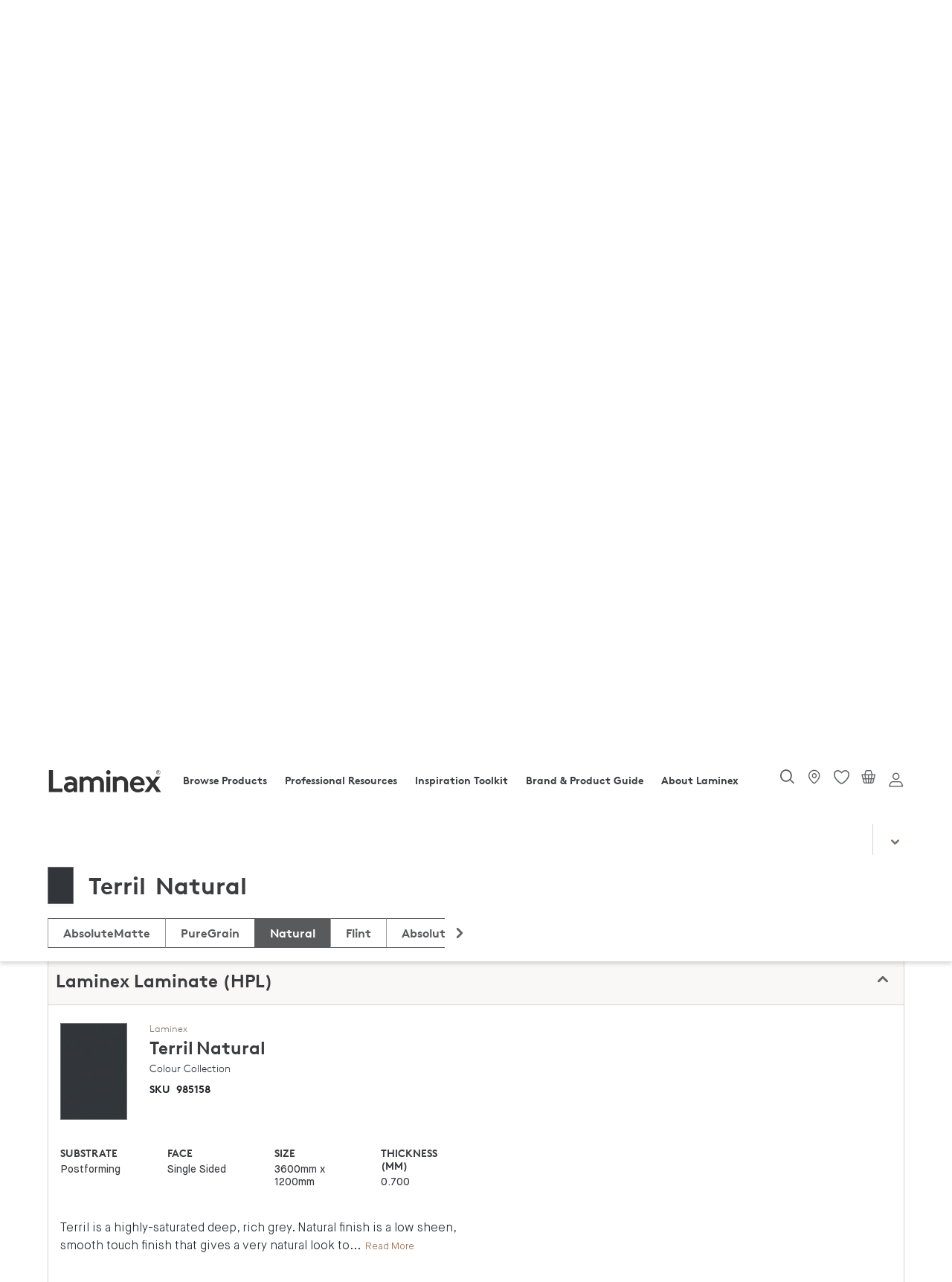

--- FILE ---
content_type: text/html;charset=UTF-8
request_url: https://www.laminex.com.au/products/terril/Natural/p/AU1003373
body_size: 68075
content:
<!DOCTYPE html>
<html lang="en">
<head>
<meta http-equiv="Content-Type" content="text/html; charset=utf-8"/>
	<meta http-equiv="X-UA-Compatible" content="IE=edge">
	<meta charset="utf-8">
	<meta name="viewport" content="width=device-width, initial-scale=1, user-scalable=no">

	<meta name="keywords" content="Terril - Natural - Benchtops - Laminex Laminate (HPL) | Laminex AU">
<meta name="description" content="Terril is a highly-saturated deep, rich grey. Natural finish is a low sheen, smooth touch finish that gives a very natural look to benchtops and cabinetry. To order cut sheet sizes for this product please contact our customer service team on 132 136. Laminex Laminate (HPL) uses include Vanities,Splashbacks,Desktops &amp; Tabletops,Benchtops,Wall Panels">
<meta name="robots" content="index,follow">
<script src="https://cdnjs.cloudflare.com/ajax/libs/html2canvas/0.5.0-beta4/html2canvas.js" defer></script> 
	<script src="https://cdnjs.cloudflare.com/ajax/libs/jspdf/1.3.4/jspdf.min.js" defer></script>
	
<script src="https://cdnjs.cloudflare.com/ajax/libs/native-promise-only/0.8.1/npo.src.js" defer></script>
<script src="https://cdnjs.cloudflare.com/ajax/libs/native-promise-only/0.8.1/npo.js" defer></script> 

	<script type="text/javascript">
		var dataLayer = [];
	</script>
	<!-- Google Tag Manager -->
	<!-- End Google Tag Manager -->

	<!-- Salesforce contect us form -->
    <!-- Google Tag Manager -->
			<script type="text/javascript">
				
	            (function(w,d,s,l,i)
								{
								w[l]=w[l]||[];
								w[l].push({'gtm.start':
							new Date().getTime(),event:'gtm.js'});
								var f=d.getElementsByTagName(s)[0],
							j=d.createElement(s),dl=l!='dataLayer'?'&l='+l:'';
								j.async=true;j.src='https://www.googletagmanager.com/gtm.js?id='+i+dl;
								f.parentNode.insertBefore(j,f);
							})(window,document,'script','dataLayer','GTM-MHCMCF9');
	            
		  </script>
			
			<!-- End Google Tag Manager -->
			<script async defer src="https://www.googletagmanager.com/gtag/js?id=G-GLYPLMPJWP"></script>
		
		<script async>
		  window.dataLayer = window.dataLayer || [];
		  function gtag(){window.dataLayer.push(arguments);}
		  /* gtag('js', new Date()); */
		
		  
		</script>
	<title>
		Terril - Natural - Benchtops - Laminex Laminate (HPL) | Laminex AU</title>
		<input type="hidden" id="isAsmAgent" value="" />

	<link rel="shortcut icon" type="image/x-icon" media="all" href="/_ui/responsive/theme-laminex/images/favicon.ico" />
		<link rel="preload" href="//fonts.googleapis.com/css?family=Open+Sans:400,300,300italic,400italic,600,600italic,700,700italic,800,800italic&display=swap" as="style" onload="this.onload=null;this.rel='stylesheet'">
<noscript><link rel="stylesheet" href="//fonts.googleapis.com/css?family=Open+Sans:400,300,300italic,400italic,600,600italic,700,700italic,800,800italic&display=swap"></noscript>    
<link rel="stylesheet" type="text/css" media="all" href="/wro/202510151042/all_responsive.css" async/>
			<link rel="stylesheet" type="text/css" media="all" href="/wro/202510151042/laminex_responsive.css" defer/>
			<link rel="stylesheet" type="text/css" media="all" href="/wro/202510151042/captcha_responsive.css" defer/>
			<link rel="stylesheet" type="text/css" media="all" href="/wro/202510151042/addons_responsive.css" defer/>
		<script type="text/javascript"
	src="/_ui/shared/js/analyticsmediator.js" defer></script>
<script type="text/javascript" defer>
		_linkedin_partner_id = '1009788';
		window._linkedin_data_partner_ids = window._linkedin_data_partner_ids
				|| [];
		window._linkedin_data_partner_ids.push(_linkedin_partner_id);
	</script>
	<script type="text/javascript" defer>
		(function() {
			var s = document.getElementsByTagName("script")[0];
			var b = document.createElement("script");
			b.type = "text/javascript";
			b.async = true;
			b.src = "https://snap.licdn.com/li.lms-analytics/insight.min.js";
			s.parentNode.insertBefore(b, s);
		})();
	</script>
	<noscript>
		<img height="1" width="1" style="display: none;" alt=""
			src="https://dc.ads.linkedin.com/collect/?pid=1009788&fmt=gif" />
	</noscript>
<script type="text/javascript" async src="//514016794.collect.igodigital.com/collect.js" defer></script>
	
	<script defer>
		var _etmc = [];
		_etmc.push(["setOrgId", "514016794"]);
		_etmc.push(["trackPageView"]);
	</script>





  










<style type='text/css'>
                .embeddedServiceHelpButton .helpButton .uiButton {
                                background-color: #454849 !important;
                                font-family: "Arial", sans-serif;
                }
                .embeddedServiceHelpButton .helpButton .uiButton:focus {
                                outline: 1px solid #454849 !important;
                }
</style>
<link rel="canonical" href="https://www.laminex.com.au/products/terril/Natural/p/AU1003373" />
	<script type="text/javascript">
;window.NREUM||(NREUM={});NREUM.init={privacy:{cookies_enabled:true}};
window.NREUM||(NREUM={}),__nr_require=function(t,e,n){function r(n){if(!e[n]){var o=e[n]={exports:{}};t[n][0].call(o.exports,function(e){var o=t[n][1][e];return r(o||e)},o,o.exports)}return e[n].exports}if("function"==typeof __nr_require)return __nr_require;for(var o=0;o<n.length;o++)r(n[o]);return r}({1:[function(t,e,n){function r(t){try{c.console&&console.log(t)}catch(e){}}var o,i=t("ee"),a=t(28),c={};try{o=localStorage.getItem("__nr_flags").split(","),console&&"function"==typeof console.log&&(c.console=!0,o.indexOf("dev")!==-1&&(c.dev=!0),o.indexOf("nr_dev")!==-1&&(c.nrDev=!0))}catch(s){}c.nrDev&&i.on("internal-error",function(t){r(t.stack)}),c.dev&&i.on("fn-err",function(t,e,n){r(n.stack)}),c.dev&&(r("NR AGENT IN DEVELOPMENT MODE"),r("flags: "+a(c,function(t,e){return t}).join(", ")))},{}],2:[function(t,e,n){function r(t,e,n,r,c){try{l?l-=1:o(c||new UncaughtException(t,e,n),!0)}catch(u){try{i("ierr",[u,s.now(),!0])}catch(d){}}return"function"==typeof f&&f.apply(this,a(arguments))}function UncaughtException(t,e,n){this.message=t||"Uncaught error with no additional information",this.sourceURL=e,this.line=n}function o(t,e){var n=e?null:s.now();i("err",[t,n])}var i=t("handle"),a=t(29),c=t("ee"),s=t("loader"),u=t("gos"),f=window.onerror,d=!1,p="nr@seenError",l=0;s.features.err=!0,t(1),window.onerror=r;try{throw new Error}catch(h){"stack"in h&&(t(13),t(12),"addEventListener"in window&&t(6),s.xhrWrappable&&t(14),d=!0)}c.on("fn-start",function(t,e,n){d&&(l+=1)}),c.on("fn-err",function(t,e,n){d&&!n[p]&&(u(n,p,function(){return!0}),this.thrown=!0,o(n))}),c.on("fn-end",function(){d&&!this.thrown&&l>0&&(l-=1)}),c.on("internal-error",function(t){i("ierr",[t,s.now(),!0])})},{}],3:[function(t,e,n){t("loader").features.ins=!0},{}],4:[function(t,e,n){function r(){L++,T=g.hash,this[f]=y.now()}function o(){L--,g.hash!==T&&i(0,!0);var t=y.now();this[h]=~~this[h]+t-this[f],this[d]=t}function i(t,e){E.emit("newURL",[""+g,e])}function a(t,e){t.on(e,function(){this[e]=y.now()})}var c="-start",s="-end",u="-body",f="fn"+c,d="fn"+s,p="cb"+c,l="cb"+s,h="jsTime",m="fetch",v="addEventListener",w=window,g=w.location,y=t("loader");if(w[v]&&y.xhrWrappable){var x=t(10),b=t(11),E=t(8),R=t(6),O=t(13),N=t(7),P=t(14),M=t(9),S=t("ee"),C=S.get("tracer");t(16),y.features.spa=!0;var T,L=0;S.on(f,r),b.on(p,r),M.on(p,r),S.on(d,o),b.on(l,o),M.on(l,o),S.buffer([f,d,"xhr-done","xhr-resolved"]),R.buffer([f]),O.buffer(["setTimeout"+s,"clearTimeout"+c,f]),P.buffer([f,"new-xhr","send-xhr"+c]),N.buffer([m+c,m+"-done",m+u+c,m+u+s]),E.buffer(["newURL"]),x.buffer([f]),b.buffer(["propagate",p,l,"executor-err","resolve"+c]),C.buffer([f,"no-"+f]),M.buffer(["new-jsonp","cb-start","jsonp-error","jsonp-end"]),a(P,"send-xhr"+c),a(S,"xhr-resolved"),a(S,"xhr-done"),a(N,m+c),a(N,m+"-done"),a(M,"new-jsonp"),a(M,"jsonp-end"),a(M,"cb-start"),E.on("pushState-end",i),E.on("replaceState-end",i),w[v]("hashchange",i,!0),w[v]("load",i,!0),w[v]("popstate",function(){i(0,L>1)},!0)}},{}],5:[function(t,e,n){function r(t){}if(window.performance&&window.performance.timing&&window.performance.getEntriesByType){var o=t("ee"),i=t("handle"),a=t(13),c=t(12),s="learResourceTimings",u="addEventListener",f="resourcetimingbufferfull",d="bstResource",p="resource",l="-start",h="-end",m="fn"+l,v="fn"+h,w="bstTimer",g="pushState",y=t("loader");y.features.stn=!0,t(8),"addEventListener"in window&&t(6);var x=NREUM.o.EV;o.on(m,function(t,e){var n=t[0];n instanceof x&&(this.bstStart=y.now())}),o.on(v,function(t,e){var n=t[0];n instanceof x&&i("bst",[n,e,this.bstStart,y.now()])}),a.on(m,function(t,e,n){this.bstStart=y.now(),this.bstType=n}),a.on(v,function(t,e){i(w,[e,this.bstStart,y.now(),this.bstType])}),c.on(m,function(){this.bstStart=y.now()}),c.on(v,function(t,e){i(w,[e,this.bstStart,y.now(),"requestAnimationFrame"])}),o.on(g+l,function(t){this.time=y.now(),this.startPath=location.pathname+location.hash}),o.on(g+h,function(t){i("bstHist",[location.pathname+location.hash,this.startPath,this.time])}),u in window.performance&&(window.performance["c"+s]?window.performance[u](f,function(t){i(d,[window.performance.getEntriesByType(p)]),window.performance["c"+s]()},!1):window.performance[u]("webkit"+f,function(t){i(d,[window.performance.getEntriesByType(p)]),window.performance["webkitC"+s]()},!1)),document[u]("scroll",r,{passive:!0}),document[u]("keypress",r,!1),document[u]("click",r,!1)}},{}],6:[function(t,e,n){function r(t){for(var e=t;e&&!e.hasOwnProperty(f);)e=Object.getPrototypeOf(e);e&&o(e)}function o(t){c.inPlace(t,[f,d],"-",i)}function i(t,e){return t[1]}var a=t("ee").get("events"),c=t("wrap-function")(a,!0),s=t("gos"),u=XMLHttpRequest,f="addEventListener",d="removeEventListener";e.exports=a,"getPrototypeOf"in Object?(r(document),r(window),r(u.prototype)):u.prototype.hasOwnProperty(f)&&(o(window),o(u.prototype)),a.on(f+"-start",function(t,e){var n=t[1],r=s(n,"nr@wrapped",function(){function t(){if("function"==typeof n.handleEvent)return n.handleEvent.apply(n,arguments)}var e={object:t,"function":n}[typeof n];return e?c(e,"fn-",null,e.name||"anonymous"):n});this.wrapped=t[1]=r}),a.on(d+"-start",function(t){t[1]=this.wrapped||t[1]})},{}],7:[function(t,e,n){function r(t,e,n){var r=t[e];"function"==typeof r&&(t[e]=function(){var t=i(arguments),e={};o.emit(n+"before-start",[t],e);var a;e[m]&&e[m].dt&&(a=e[m].dt);var c=r.apply(this,t);return o.emit(n+"start",[t,a],c),c.then(function(t){return o.emit(n+"end",[null,t],c),t},function(t){throw o.emit(n+"end",[t],c),t})})}var o=t("ee").get("fetch"),i=t(29),a=t(28);e.exports=o;var c=window,s="fetch-",u=s+"body-",f=["arrayBuffer","blob","json","text","formData"],d=c.Request,p=c.Response,l=c.fetch,h="prototype",m="nr@context";d&&p&&l&&(a(f,function(t,e){r(d[h],e,u),r(p[h],e,u)}),r(c,"fetch",s),o.on(s+"end",function(t,e){var n=this;if(e){var r=e.headers.get("content-length");null!==r&&(n.rxSize=r),o.emit(s+"done",[null,e],n)}else o.emit(s+"done",[t],n)}))},{}],8:[function(t,e,n){var r=t("ee").get("history"),o=t("wrap-function")(r);e.exports=r;var i=window.history&&window.history.constructor&&window.history.constructor.prototype,a=window.history;i&&i.pushState&&i.replaceState&&(a=i),o.inPlace(a,["pushState","replaceState"],"-")},{}],9:[function(t,e,n){function r(t){function e(){s.emit("jsonp-end",[],p),t.removeEventListener("load",e,!1),t.removeEventListener("error",n,!1)}function n(){s.emit("jsonp-error",[],p),s.emit("jsonp-end",[],p),t.removeEventListener("load",e,!1),t.removeEventListener("error",n,!1)}var r=t&&"string"==typeof t.nodeName&&"script"===t.nodeName.toLowerCase();if(r){var o="function"==typeof t.addEventListener;if(o){var a=i(t.src);if(a){var f=c(a),d="function"==typeof f.parent[f.key];if(d){var p={};u.inPlace(f.parent,[f.key],"cb-",p),t.addEventListener("load",e,!1),t.addEventListener("error",n,!1),s.emit("new-jsonp",[t.src],p)}}}}}function o(){return"addEventListener"in window}function i(t){var e=t.match(f);return e?e[1]:null}function a(t,e){var n=t.match(p),r=n[1],o=n[3];return o?a(o,e[r]):e[r]}function c(t){var e=t.match(d);return e&&e.length>=3?{key:e[2],parent:a(e[1],window)}:{key:t,parent:window}}var s=t("ee").get("jsonp"),u=t("wrap-function")(s);if(e.exports=s,o()){var f=/[?&](?:callback|cb)=([^&#]+)/,d=/(.*)\.([^.]+)/,p=/^(\w+)(\.|$)(.*)$/,l=["appendChild","insertBefore","replaceChild"];Node&&Node.prototype&&Node.prototype.appendChild?u.inPlace(Node.prototype,l,"dom-"):(u.inPlace(HTMLElement.prototype,l,"dom-"),u.inPlace(HTMLHeadElement.prototype,l,"dom-"),u.inPlace(HTMLBodyElement.prototype,l,"dom-")),s.on("dom-start",function(t){r(t[0])})}},{}],10:[function(t,e,n){var r=t("ee").get("mutation"),o=t("wrap-function")(r),i=NREUM.o.MO;e.exports=r,i&&(window.MutationObserver=function(t){return this instanceof i?new i(o(t,"fn-")):i.apply(this,arguments)},MutationObserver.prototype=i.prototype)},{}],11:[function(t,e,n){function r(t){var e=i.context(),n=c(t,"executor-",e,null,!1),r=new u(n);return i.context(r).getCtx=function(){return e},r}var o=t("wrap-function"),i=t("ee").get("promise"),a=t("ee").getOrSetContext,c=o(i),s=t(28),u=NREUM.o.PR;e.exports=i,u&&(window.Promise=r,["all","race"].forEach(function(t){var e=u[t];u[t]=function(n){function r(t){return function(){i.emit("propagate",[null,!o],a,!1,!1),o=o||!t}}var o=!1;s(n,function(e,n){Promise.resolve(n).then(r("all"===t),r(!1))});var a=e.apply(u,arguments),c=u.resolve(a);return c}}),["resolve","reject"].forEach(function(t){var e=u[t];u[t]=function(t){var n=e.apply(u,arguments);return t!==n&&i.emit("propagate",[t,!0],n,!1,!1),n}}),u.prototype["catch"]=function(t){return this.then(null,t)},u.prototype=Object.create(u.prototype,{constructor:{value:r}}),s(Object.getOwnPropertyNames(u),function(t,e){try{r[e]=u[e]}catch(n){}}),o.wrapInPlace(u.prototype,"then",function(t){return function(){var e=this,n=o.argsToArray.apply(this,arguments),r=a(e);r.promise=e,n[0]=c(n[0],"cb-",r,null,!1),n[1]=c(n[1],"cb-",r,null,!1);var s=t.apply(this,n);return r.nextPromise=s,i.emit("propagate",[e,!0],s,!1,!1),s}}),i.on("executor-start",function(t){t[0]=c(t[0],"resolve-",this,null,!1),t[1]=c(t[1],"resolve-",this,null,!1)}),i.on("executor-err",function(t,e,n){t[1](n)}),i.on("cb-end",function(t,e,n){i.emit("propagate",[n,!0],this.nextPromise,!1,!1)}),i.on("propagate",function(t,e,n){this.getCtx&&!e||(this.getCtx=function(){if(t instanceof Promise)var e=i.context(t);return e&&e.getCtx?e.getCtx():this})}),r.toString=function(){return""+u})},{}],12:[function(t,e,n){var r=t("ee").get("raf"),o=t("wrap-function")(r),i="equestAnimationFrame";e.exports=r,o.inPlace(window,["r"+i,"mozR"+i,"webkitR"+i,"msR"+i],"raf-"),r.on("raf-start",function(t){t[0]=o(t[0],"fn-")})},{}],13:[function(t,e,n){function r(t,e,n){t[0]=a(t[0],"fn-",null,n)}function o(t,e,n){this.method=n,this.timerDuration=isNaN(t[1])?0:+t[1],t[0]=a(t[0],"fn-",this,n)}var i=t("ee").get("timer"),a=t("wrap-function")(i),c="setTimeout",s="setInterval",u="clearTimeout",f="-start",d="-";e.exports=i,a.inPlace(window,[c,"setImmediate"],c+d),a.inPlace(window,[s],s+d),a.inPlace(window,[u,"clearImmediate"],u+d),i.on(s+f,r),i.on(c+f,o)},{}],14:[function(t,e,n){function r(t,e){d.inPlace(e,["onreadystatechange"],"fn-",c)}function o(){var t=this,e=f.context(t);t.readyState>3&&!e.resolved&&(e.resolved=!0,f.emit("xhr-resolved",[],t)),d.inPlace(t,g,"fn-",c)}function i(t){y.push(t),h&&(b?b.then(a):v?v(a):(E=-E,R.data=E))}function a(){for(var t=0;t<y.length;t++)r([],y[t]);y.length&&(y=[])}function c(t,e){return e}function s(t,e){for(var n in t)e[n]=t[n];return e}t(6);var u=t("ee"),f=u.get("xhr"),d=t("wrap-function")(f),p=NREUM.o,l=p.XHR,h=p.MO,m=p.PR,v=p.SI,w="readystatechange",g=["onload","onerror","onabort","onloadstart","onloadend","onprogress","ontimeout"],y=[];e.exports=f;var x=window.XMLHttpRequest=function(t){var e=new l(t);try{f.emit("new-xhr",[e],e),e.addEventListener(w,o,!1)}catch(n){try{f.emit("internal-error",[n])}catch(r){}}return e};if(s(l,x),x.prototype=l.prototype,d.inPlace(x.prototype,["open","send"],"-xhr-",c),f.on("send-xhr-start",function(t,e){r(t,e),i(e)}),f.on("open-xhr-start",r),h){var b=m&&m.resolve();if(!v&&!m){var E=1,R=document.createTextNode(E);new h(a).observe(R,{characterData:!0})}}else u.on("fn-end",function(t){t[0]&&t[0].type===w||a()})},{}],15:[function(t,e,n){function r(t){if(!c(t))return null;var e=window.NREUM;if(!e.loader_config)return null;var n=(e.loader_config.accountID||"").toString()||null,r=(e.loader_config.agentID||"").toString()||null,u=(e.loader_config.trustKey||"").toString()||null;if(!n||!r)return null;var h=l.generateSpanId(),m=l.generateTraceId(),v=Date.now(),w={spanId:h,traceId:m,timestamp:v};return(t.sameOrigin||s(t)&&p())&&(w.traceContextParentHeader=o(h,m),w.traceContextStateHeader=i(h,v,n,r,u)),(t.sameOrigin&&!f()||!t.sameOrigin&&s(t)&&d())&&(w.newrelicHeader=a(h,m,v,n,r,u)),w}function o(t,e){return"00-"+e+"-"+t+"-01"}function i(t,e,n,r,o){var i=0,a="",c=1,s="",u="";return o+"@nr="+i+"-"+c+"-"+n+"-"+r+"-"+t+"-"+a+"-"+s+"-"+u+"-"+e}function a(t,e,n,r,o,i){var a="btoa"in window&&"function"==typeof window.btoa;if(!a)return null;var c={v:[0,1],d:{ty:"Browser",ac:r,ap:o,id:t,tr:e,ti:n}};return i&&r!==i&&(c.d.tk=i),btoa(JSON.stringify(c))}function c(t){return u()&&s(t)}function s(t){var e=!1,n={};if("init"in NREUM&&"distributed_tracing"in NREUM.init&&(n=NREUM.init.distributed_tracing),t.sameOrigin)e=!0;else if(n.allowed_origins instanceof Array)for(var r=0;r<n.allowed_origins.length;r++){var o=h(n.allowed_origins[r]);if(t.hostname===o.hostname&&t.protocol===o.protocol&&t.port===o.port){e=!0;break}}return e}function u(){return"init"in NREUM&&"distributed_tracing"in NREUM.init&&!!NREUM.init.distributed_tracing.enabled}function f(){return"init"in NREUM&&"distributed_tracing"in NREUM.init&&!!NREUM.init.distributed_tracing.exclude_newrelic_header}function d(){return"init"in NREUM&&"distributed_tracing"in NREUM.init&&NREUM.init.distributed_tracing.cors_use_newrelic_header!==!1}function p(){return"init"in NREUM&&"distributed_tracing"in NREUM.init&&!!NREUM.init.distributed_tracing.cors_use_tracecontext_headers}var l=t(25),h=t(17);e.exports={generateTracePayload:r,shouldGenerateTrace:c}},{}],16:[function(t,e,n){function r(t){var e=this.params,n=this.metrics;if(!this.ended){this.ended=!0;for(var r=0;r<p;r++)t.removeEventListener(d[r],this.listener,!1);e.aborted||(n.duration=a.now()-this.startTime,this.loadCaptureCalled||4!==t.readyState?null==e.status&&(e.status=0):i(this,t),n.cbTime=this.cbTime,f.emit("xhr-done",[t],t),c("xhr",[e,n,this.startTime]))}}function o(t,e){var n=s(e),r=t.params;r.host=n.hostname+":"+n.port,r.pathname=n.pathname,t.parsedOrigin=s(e),t.sameOrigin=t.parsedOrigin.sameOrigin}function i(t,e){t.params.status=e.status;var n=v(e,t.lastSize);if(n&&(t.metrics.rxSize=n),t.sameOrigin){var r=e.getResponseHeader("X-NewRelic-App-Data");r&&(t.params.cat=r.split(", ").pop())}t.loadCaptureCalled=!0}var a=t("loader");if(a.xhrWrappable){var c=t("handle"),s=t(17),u=t(15).generateTracePayload,f=t("ee"),d=["load","error","abort","timeout"],p=d.length,l=t("id"),h=t(21),m=t(20),v=t(18),w=window.XMLHttpRequest;a.features.xhr=!0,t(14),t(7),f.on("new-xhr",function(t){var e=this;e.totalCbs=0,e.called=0,e.cbTime=0,e.end=r,e.ended=!1,e.xhrGuids={},e.lastSize=null,e.loadCaptureCalled=!1,t.addEventListener("load",function(n){i(e,t)},!1),h&&(h>34||h<10)||window.opera||t.addEventListener("progress",function(t){e.lastSize=t.loaded},!1)}),f.on("open-xhr-start",function(t){this.params={method:t[0]},o(this,t[1]),this.metrics={}}),f.on("open-xhr-end",function(t,e){"loader_config"in NREUM&&"xpid"in NREUM.loader_config&&this.sameOrigin&&e.setRequestHeader("X-NewRelic-ID",NREUM.loader_config.xpid);var n=u(this.parsedOrigin);if(n){var r=!1;n.newrelicHeader&&(e.setRequestHeader("newrelic",n.newrelicHeader),r=!0),n.traceContextParentHeader&&(e.setRequestHeader("traceparent",n.traceContextParentHeader),n.traceContextStateHeader&&e.setRequestHeader("tracestate",n.traceContextStateHeader),r=!0),r&&(this.dt=n)}}),f.on("send-xhr-start",function(t,e){var n=this.metrics,r=t[0],o=this;if(n&&r){var i=m(r);i&&(n.txSize=i)}this.startTime=a.now(),this.listener=function(t){try{"abort"!==t.type||o.loadCaptureCalled||(o.params.aborted=!0),("load"!==t.type||o.called===o.totalCbs&&(o.onloadCalled||"function"!=typeof e.onload))&&o.end(e)}catch(n){try{f.emit("internal-error",[n])}catch(r){}}};for(var c=0;c<p;c++)e.addEventListener(d[c],this.listener,!1)}),f.on("xhr-cb-time",function(t,e,n){this.cbTime+=t,e?this.onloadCalled=!0:this.called+=1,this.called!==this.totalCbs||!this.onloadCalled&&"function"==typeof n.onload||this.end(n)}),f.on("xhr-load-added",function(t,e){var n=""+l(t)+!!e;this.xhrGuids&&!this.xhrGuids[n]&&(this.xhrGuids[n]=!0,this.totalCbs+=1)}),f.on("xhr-load-removed",function(t,e){var n=""+l(t)+!!e;this.xhrGuids&&this.xhrGuids[n]&&(delete this.xhrGuids[n],this.totalCbs-=1)}),f.on("addEventListener-end",function(t,e){e instanceof w&&"load"===t[0]&&f.emit("xhr-load-added",[t[1],t[2]],e)}),f.on("removeEventListener-end",function(t,e){e instanceof w&&"load"===t[0]&&f.emit("xhr-load-removed",[t[1],t[2]],e)}),f.on("fn-start",function(t,e,n){e instanceof w&&("onload"===n&&(this.onload=!0),("load"===(t[0]&&t[0].type)||this.onload)&&(this.xhrCbStart=a.now()))}),f.on("fn-end",function(t,e){this.xhrCbStart&&f.emit("xhr-cb-time",[a.now()-this.xhrCbStart,this.onload,e],e)}),f.on("fetch-before-start",function(t){function e(t,e){var n=!1;return e.newrelicHeader&&(t.set("newrelic",e.newrelicHeader),n=!0),e.traceContextParentHeader&&(t.set("traceparent",e.traceContextParentHeader),e.traceContextStateHeader&&t.set("tracestate",e.traceContextStateHeader),n=!0),n}var n,r=t[1]||{};"string"==typeof t[0]?n=t[0]:t[0]&&t[0].url?n=t[0].url:window.URL&&t[0]&&t[0]instanceof URL&&(n=t[0].href),n&&(this.parsedOrigin=s(n),this.sameOrigin=this.parsedOrigin.sameOrigin);var o=u(this.parsedOrigin);if(o&&(o.newrelicHeader||o.traceContextParentHeader))if("string"==typeof t[0]||window.URL&&t[0]&&t[0]instanceof URL){var i={};for(var a in r)i[a]=r[a];i.headers=new Headers(r.headers||{}),e(i.headers,o)&&(this.dt=o),t.length>1?t[1]=i:t.push(i)}else t[0]&&t[0].headers&&e(t[0].headers,o)&&(this.dt=o)})}},{}],17:[function(t,e,n){var r={};e.exports=function(t){if(t in r)return r[t];var e=document.createElement("a"),n=window.location,o={};e.href=t,o.port=e.port;var i=e.href.split("://");!o.port&&i[1]&&(o.port=i[1].split("/")[0].split("@").pop().split(":")[1]),o.port&&"0"!==o.port||(o.port="https"===i[0]?"443":"80"),o.hostname=e.hostname||n.hostname,o.pathname=e.pathname,o.protocol=i[0],"/"!==o.pathname.charAt(0)&&(o.pathname="/"+o.pathname);var a=!e.protocol||":"===e.protocol||e.protocol===n.protocol,c=e.hostname===document.domain&&e.port===n.port;return o.sameOrigin=a&&(!e.hostname||c),"/"===o.pathname&&(r[t]=o),o}},{}],18:[function(t,e,n){function r(t,e){var n=t.responseType;return"json"===n&&null!==e?e:"arraybuffer"===n||"blob"===n||"json"===n?o(t.response):"text"===n||""===n||void 0===n?o(t.responseText):void 0}var o=t(20);e.exports=r},{}],19:[function(t,e,n){function r(){}function o(t,e,n){return function(){return i(t,[u.now()].concat(c(arguments)),e?null:this,n),e?void 0:this}}var i=t("handle"),a=t(28),c=t(29),s=t("ee").get("tracer"),u=t("loader"),f=NREUM;"undefined"==typeof window.newrelic&&(newrelic=f);var d=["setPageViewName","setCustomAttribute","setErrorHandler","finished","addToTrace","inlineHit","addRelease"],p="api-",l=p+"ixn-";a(d,function(t,e){f[e]=o(p+e,!0,"api")}),f.addPageAction=o(p+"addPageAction",!0),f.setCurrentRouteName=o(p+"routeName",!0),e.exports=newrelic,f.interaction=function(){return(new r).get()};var h=r.prototype={createTracer:function(t,e){var n={},r=this,o="function"==typeof e;return i(l+"tracer",[u.now(),t,n],r),function(){if(s.emit((o?"":"no-")+"fn-start",[u.now(),r,o],n),o)try{return e.apply(this,arguments)}catch(t){throw s.emit("fn-err",[arguments,this,t],n),t}finally{s.emit("fn-end",[u.now()],n)}}}};a("actionText,setName,setAttribute,save,ignore,onEnd,getContext,end,get".split(","),function(t,e){h[e]=o(l+e)}),newrelic.noticeError=function(t,e){"string"==typeof t&&(t=new Error(t)),i("err",[t,u.now(),!1,e])}},{}],20:[function(t,e,n){e.exports=function(t){if("string"==typeof t&&t.length)return t.length;if("object"==typeof t){if("undefined"!=typeof ArrayBuffer&&t instanceof ArrayBuffer&&t.byteLength)return t.byteLength;if("undefined"!=typeof Blob&&t instanceof Blob&&t.size)return t.size;if(!("undefined"!=typeof FormData&&t instanceof FormData))try{return JSON.stringify(t).length}catch(e){return}}}},{}],21:[function(t,e,n){var r=0,o=navigator.userAgent.match(/Firefox[\/\s](\d+\.\d+)/);o&&(r=+o[1]),e.exports=r},{}],22:[function(t,e,n){function r(){return c.exists&&performance.now?Math.round(performance.now()):(i=Math.max((new Date).getTime(),i))-a}function o(){return i}var i=(new Date).getTime(),a=i,c=t(30);e.exports=r,e.exports.offset=a,e.exports.getLastTimestamp=o},{}],23:[function(t,e,n){function r(t){return!(!t||!t.protocol||"file:"===t.protocol)}e.exports=r},{}],24:[function(t,e,n){function r(t,e){var n=t.getEntries();n.forEach(function(t){"first-paint"===t.name?d("timing",["fp",Math.floor(t.startTime)]):"first-contentful-paint"===t.name&&d("timing",["fcp",Math.floor(t.startTime)])})}function o(t,e){var n=t.getEntries();n.length>0&&d("lcp",[n[n.length-1]])}function i(t){t.getEntries().forEach(function(t){t.hadRecentInput||d("cls",[t])})}function a(t){if(t instanceof h&&!v){var e=Math.round(t.timeStamp),n={type:t.type};e<=p.now()?n.fid=p.now()-e:e>p.offset&&e<=Date.now()?(e-=p.offset,n.fid=p.now()-e):e=p.now(),v=!0,d("timing",["fi",e,n])}}function c(t){d("pageHide",[p.now(),t])}if(!("init"in NREUM&&"page_view_timing"in NREUM.init&&"enabled"in NREUM.init.page_view_timing&&NREUM.init.page_view_timing.enabled===!1)){var s,u,f,d=t("handle"),p=t("loader"),l=t(27),h=NREUM.o.EV;if("PerformanceObserver"in window&&"function"==typeof window.PerformanceObserver){s=new PerformanceObserver(r);try{s.observe({entryTypes:["paint"]})}catch(m){}u=new PerformanceObserver(o);try{u.observe({entryTypes:["largest-contentful-paint"]})}catch(m){}f=new PerformanceObserver(i);try{f.observe({type:"layout-shift",buffered:!0})}catch(m){}}if("addEventListener"in document){var v=!1,w=["click","keydown","mousedown","pointerdown","touchstart"];w.forEach(function(t){document.addEventListener(t,a,!1)})}l(c)}},{}],25:[function(t,e,n){function r(){function t(){return e?15&e[n++]:16*Math.random()|0}var e=null,n=0,r=window.crypto||window.msCrypto;r&&r.getRandomValues&&(e=r.getRandomValues(new Uint8Array(31)));for(var o,i="xxxxxxxx-xxxx-4xxx-yxxx-xxxxxxxxxxxx",a="",c=0;c<i.length;c++)o=i[c],"x"===o?a+=t().toString(16):"y"===o?(o=3&t()|8,a+=o.toString(16)):a+=o;return a}function o(){return a(16)}function i(){return a(32)}function a(t){function e(){return n?15&n[r++]:16*Math.random()|0}var n=null,r=0,o=window.crypto||window.msCrypto;o&&o.getRandomValues&&Uint8Array&&(n=o.getRandomValues(new Uint8Array(31)));for(var i=[],a=0;a<t;a++)i.push(e().toString(16));return i.join("")}e.exports={generateUuid:r,generateSpanId:o,generateTraceId:i}},{}],26:[function(t,e,n){function r(t,e){if(!o)return!1;if(t!==o)return!1;if(!e)return!0;if(!i)return!1;for(var n=i.split("."),r=e.split("."),a=0;a<r.length;a++)if(r[a]!==n[a])return!1;return!0}var o=null,i=null,a=/Version\/(\S+)\s+Safari/;if(navigator.userAgent){var c=navigator.userAgent,s=c.match(a);s&&c.indexOf("Chrome")===-1&&c.indexOf("Chromium")===-1&&(o="Safari",i=s[1])}e.exports={agent:o,version:i,match:r}},{}],27:[function(t,e,n){function r(t){function e(){t(a&&document[a]?document[a]:document[o]?"hidden":"visible")}"addEventListener"in document&&i&&document.addEventListener(i,e,!1)}e.exports=r;var o,i,a;"undefined"!=typeof document.hidden?(o="hidden",i="visibilitychange",a="visibilityState"):"undefined"!=typeof document.msHidden?(o="msHidden",i="msvisibilitychange"):"undefined"!=typeof document.webkitHidden&&(o="webkitHidden",i="webkitvisibilitychange",a="webkitVisibilityState")},{}],28:[function(t,e,n){function r(t,e){var n=[],r="",i=0;for(r in t)o.call(t,r)&&(n[i]=e(r,t[r]),i+=1);return n}var o=Object.prototype.hasOwnProperty;e.exports=r},{}],29:[function(t,e,n){function r(t,e,n){e||(e=0),"undefined"==typeof n&&(n=t?t.length:0);for(var r=-1,o=n-e||0,i=Array(o<0?0:o);++r<o;)i[r]=t[e+r];return i}e.exports=r},{}],30:[function(t,e,n){e.exports={exists:"undefined"!=typeof window.performance&&window.performance.timing&&"undefined"!=typeof window.performance.timing.navigationStart}},{}],ee:[function(t,e,n){function r(){}function o(t){function e(t){return t&&t instanceof r?t:t?u(t,s,a):a()}function n(n,r,o,i,a){if(a!==!1&&(a=!0),!l.aborted||i){t&&a&&t(n,r,o);for(var c=e(o),s=m(n),u=s.length,f=0;f<u;f++)s[f].apply(c,r);var p=d[y[n]];return p&&p.push([x,n,r,c]),c}}function i(t,e){g[t]=m(t).concat(e)}function h(t,e){var n=g[t];if(n)for(var r=0;r<n.length;r++)n[r]===e&&n.splice(r,1)}function m(t){return g[t]||[]}function v(t){return p[t]=p[t]||o(n)}function w(t,e){f(t,function(t,n){e=e||"feature",y[n]=e,e in d||(d[e]=[])})}var g={},y={},x={on:i,addEventListener:i,removeEventListener:h,emit:n,get:v,listeners:m,context:e,buffer:w,abort:c,aborted:!1};return x}function i(t){return u(t,s,a)}function a(){return new r}function c(){(d.api||d.feature)&&(l.aborted=!0,d=l.backlog={})}var s="nr@context",u=t("gos"),f=t(28),d={},p={},l=e.exports=o();e.exports.getOrSetContext=i,l.backlog=d},{}],gos:[function(t,e,n){function r(t,e,n){if(o.call(t,e))return t[e];var r=n();if(Object.defineProperty&&Object.keys)try{return Object.defineProperty(t,e,{value:r,writable:!0,enumerable:!1}),r}catch(i){}return t[e]=r,r}var o=Object.prototype.hasOwnProperty;e.exports=r},{}],handle:[function(t,e,n){function r(t,e,n,r){o.buffer([t],r),o.emit(t,e,n)}var o=t("ee").get("handle");e.exports=r,r.ee=o},{}],id:[function(t,e,n){function r(t){var e=typeof t;return!t||"object"!==e&&"function"!==e?-1:t===window?0:a(t,i,function(){return o++})}var o=1,i="nr@id",a=t("gos");e.exports=r},{}],loader:[function(t,e,n){function r(){if(!E++){var t=b.info=NREUM.info,e=l.getElementsByTagName("script")[0];if(setTimeout(u.abort,3e4),!(t&&t.licenseKey&&t.applicationID&&e))return u.abort();s(y,function(e,n){t[e]||(t[e]=n)});var n=a();c("mark",["onload",n+b.offset],null,"api"),c("timing",["load",n]);var r=l.createElement("script");r.src="https://"+t.agent,e.parentNode.insertBefore(r,e)}}function o(){"complete"===l.readyState&&i()}function i(){c("mark",["domContent",a()+b.offset],null,"api")}var a=t(22),c=t("handle"),s=t(28),u=t("ee"),f=t(26),d=t(23),p=window,l=p.document,h="addEventListener",m="attachEvent",v=p.XMLHttpRequest,w=v&&v.prototype;if(d(p.location)){NREUM.o={ST:setTimeout,SI:p.setImmediate,CT:clearTimeout,XHR:v,REQ:p.Request,EV:p.Event,PR:p.Promise,MO:p.MutationObserver};var g=""+location,y={beacon:"bam.nr-data.net",errorBeacon:"bam.nr-data.net",agent:"js-agent.newrelic.com/nr-spa-1208.min.js"},x=v&&w&&w[h]&&!/CriOS/.test(navigator.userAgent),b=e.exports={offset:a.getLastTimestamp(),now:a,origin:g,features:{},xhrWrappable:x,userAgent:f};t(19),t(24),l[h]?(l[h]("DOMContentLoaded",i,!1),p[h]("load",r,!1)):(l[m]("onreadystatechange",o),p[m]("onload",r)),c("mark",["firstbyte",a.getLastTimestamp()],null,"api");var E=0}},{}],"wrap-function":[function(t,e,n){function r(t,e){function n(e,n,r,s,u){function nrWrapper(){var i,a,f,p;try{a=this,i=d(arguments),f="function"==typeof r?r(i,a):r||{}}catch(l){o([l,"",[i,a,s],f],t)}c(n+"start",[i,a,s],f,u);try{return p=e.apply(a,i)}catch(h){throw c(n+"err",[i,a,h],f,u),h}finally{c(n+"end",[i,a,p],f,u)}}return a(e)?e:(n||(n=""),nrWrapper[p]=e,i(e,nrWrapper,t),nrWrapper)}function r(t,e,r,o,i){r||(r="");var c,s,u,f="-"===r.charAt(0);for(u=0;u<e.length;u++)s=e[u],c=t[s],a(c)||(t[s]=n(c,f?s+r:r,o,s,i))}function c(n,r,i,a){if(!h||e){var c=h;h=!0;try{t.emit(n,r,i,e,a)}catch(s){o([s,n,r,i],t)}h=c}}return t||(t=f),n.inPlace=r,n.flag=p,n}function o(t,e){e||(e=f);try{e.emit("internal-error",t)}catch(n){}}function i(t,e,n){if(Object.defineProperty&&Object.keys)try{var r=Object.keys(t);return r.forEach(function(n){Object.defineProperty(e,n,{get:function(){return t[n]},set:function(e){return t[n]=e,e}})}),e}catch(i){o([i],n)}for(var a in t)l.call(t,a)&&(e[a]=t[a]);return e}function a(t){return!(t&&t instanceof Function&&t.apply&&!t[p])}function c(t,e){var n=e(t);return n[p]=t,i(t,n,f),n}function s(t,e,n){var r=t[e];t[e]=c(r,n)}function u(){for(var t=arguments.length,e=new Array(t),n=0;n<t;++n)e[n]=arguments[n];return e}var f=t("ee"),d=t(29),p="nr@original",l=Object.prototype.hasOwnProperty,h=!1;e.exports=r,e.exports.wrapFunction=c,e.exports.wrapInPlace=s,e.exports.argsToArray=u},{}]},{},["loader",2,16,5,3,4]);
;NREUM.loader_config={accountID:"2973712",trustKey:"2942227",agentID:"988545399",licenseKey:"NRJS-0d93cf0b91241e5736f",applicationID:"988545399"}
;NREUM.info={beacon:"bam.nr-data.net",errorBeacon:"bam.nr-data.net",licenseKey:"NRJS-0d93cf0b91241e5736f",applicationID:"988545399",sa:1}
</script>
<script type="text/javascript" src="//cdn.evgnet.com/beacon/fletcherbuilding/laminex_prod/scripts/evergage.min.js"></script>
</head>

<body class="page-productDetails pageType-ProductPage template-pages-product-productLayout2Page  smartedit-page-uid-productDetails smartedit-page-uuid-eyJpdGVtSWQiOiJwcm9kdWN0RGV0YWlscyIsImNhdGFsb2dJZCI6ImxhbWluZXhBVUNvbnRlbnRDYXRhbG9nIiwiY2F0YWxvZ1ZlcnNpb24iOiJPbmxpbmUifQ== smartedit-catalog-version-uuid-laminexAUContentCatalog/Online  language-en" data-currency-iso-code="AUD">
	
	<!-- Google Tag Manager (noscript) -->
		<noscript>
			<iframe src="https://www.googletagmanager.com/ns.html?id=GTM-MHCMCF9"
				height="0" width="0" style="display:none;visibility:hidden"></iframe>
			</noscript>
		<!-- End Google Tag Manager (noscript) -->
	
	<!-- Call Collection Modal Here -->
	
	
		
			
				
					
						
							
								


									<input type="hidden" value="" class="collectionName">





		<!-- Create Job List Modal on JL Landing Page -->
		


		<!-- Delete Modal on JL Landing Page -->
		<div class="modal fade modal-multiple-delete multiple-delete-method-modal" id="jobListDeletePopupModal"
			tabindex="-1" role="dialog" style="z-index: 100000;" aria-hidden="true">
			<div class="modal-dialog modal-dialog-centered" role="document">
				<div class="modal-content">
					<div class="modal-body text-center py-4">
						<div class="multipleDeletePopupModal-body">
							<i class="icon--trash"></i>
							<p>Are you sure you want to delete the selected Job List?</p>
						</div>

						<div class="btn-wrapper text-right">
							<button type="button" class="btn btn-secondary" myfavpopupscls
								popup="#jobListDeletePopupModal" aria-label="Close">Cancel</button>
							<button type="button" class="btn btn-primary JS-collectionRemoveBtn">Delete</button>
						</div>

					</div>
				</div>
			</div>
		</div>
<!-- Access site URL on each page in javascript -->
	<input type="hidden" id="laminexAUSiteURL" value='https://www.laminex.com.au'/>
	<input type="hidden" id="laminexNZSiteURL" value='https://www.laminex.co.nz'/>
	<input type="hidden" id="siteCoreUrl" value='https://www.laminex.com.au'/>
	<input type="hidden" id="currentUser" value='anonymous'/>
	<input type="hidden" id="isIOSDeviceType" value='true'/>
	<input type="hidden" id="deviceType" value=desktop />
	<input type="hidden" class="js-isCookiesAccepted" name="isCookiesAccepted" value=""/>
	<input type="hidden" id="pdpNewVarientCall" value="true"/>
	<input type="hidden" value='' name="currentUserTypeAU"/>
	<main>
			<div class="loader main-loader" style="display: none;">
				<div class="loader-text">
					Bear with us for a bit</div>
			</div>
			<input type="hidden" id="new_user" value="" />
<input type="hidden" class ="user_Type" value="for-your-home" />
<input type="hidden" value="laminexAU" class="currentSite" />
<input type="hidden" value="Terril - Natural - Benchtops - Laminex Laminate (HPL) | Laminex AU" class="pageTitle" />
<input type="hidden" value="desktop" class="deviceType">
<input type="hidden" class ="InspirationSearchCategory" value="Inspiration" />
<input type="hidden" class ="ResourcesSearchCategory" value="Resources" />
<input type="hidden" class ="DocumentsSearchCategory" value="Document" />
<input type="hidden" class="onlySampleOrderAllowed" value=''/>
<input type="hidden" class="spartacusStorefrontUrl" value='https://my.laminex.com.au/'/>
<input type="hidden" id="new_user" value="" />
<div class="device-check ">
<header class="primary-navmenu-au">
	<div class="container">
		<div class="row">
			<!-- Marketing Banner -->
			<div class="banner-wrapper hide-on-desktop clearfix">
				</div>
			 <div class="banner-wrapper hide-on-mobile clearfix">
	</div> 
			<!-- Site Logo -->
			<div class="header-left col-md-2 col-lg-3 col-3">
				<div class="logo">
					<a href="/"><img title="Laminex logo"
							alt="Laminex logo" src="/medias/logo.svg?context=bWFzdGVyfGltYWdlc3wyODc2fGltYWdlL3N2Zyt4bWx8YUdFeEwyaG1NUzg0T0RnNE16WTVOelF4T0RVMEwyeHZaMjh1YzNabnw1YTIwYzZiMjFkNDc3ZGY5NTc2ZTg5OTRhZmQ0ZjY3MzEyZGFmNjliZWM4ZDFiZjVhOWZmZmI5N2QwMTI4MGI3"></a>
					</div>
			</div>
			<!-- User options -->

			<div
	class="header-right d-flex header-right justify-content-between mobile-user-type-wrapper ">
	<div class="header-top clearfix">
		<ul class="consumers">
			<li>
									</li>
							<li>
									<a class="select-dropdown-item" href="https://support.laminex.com.au/">
											<i class="icon-new--help" title="Support Hub"></i>
												Support Hub</a>
									</li>
							<li>
									<a class="select-dropdown-item" href="https://www.laminex.com.au/careers">
											<i class="" title="Careers"></i>
												Careers</a>
									</li>
							</ul>
		<div class="select-dropdown js-user-options-au">
			<button class="dropdown-toggle" type="button" id="dropdownMenuButton"
				data-toggle="dropdown" aria-haspopup="true" aria-expanded="false">
				</button>
			<ul class="select-dropdown-menu" aria-labelledby="dropdownMenuButton">
				<li><a class="select-dropdown-item" href="https://www.laminex.com.au/quickOrder">
								<i class="icon-new--quick-order" title="Quick Order"></i>
									Quick Order</a></li>
							<li><a class="select-dropdown-item" href="https://support.laminex.com.au/">
								<i class="icon-new--help" title="Support Hub"></i>
									Support Hub</a></li>
							<li><a class="select-dropdown-item" href="https://www.laminex.com.au/careers">
								<i class="" title="Careers"></i>
									Careers</a></li>
							</ul>
		</div>
	</div>

	<div class="d-block d-sm-none mobile-login-wrapper">
	<div class="user-icon logout-li">
			<a href="/login"> <!-- <i class="icon-new--user" title="Login to My Account"></i> -->
				<span>Join/Login</span>
			</a>
		</div>
	</div>
</div><!-- L1 -->
			<div class="prime-nav header-right col">
				<div class="header-bottom">
					<nav class="navbar navbar-expand-md navbar-light">
						<div class="navbar-collapse collapse show" id="navbarNav" style="">
							<ul class="navbar-nav digimeg-group digimeg-main-nav-au">
								<li class="nav-item"><a href="/browse"
	data-subnav="BrowseProductsAULink"
	class="nav-link digimeg-nav-item has-child">Browse Products</a></li>
<li class="nav-item"><a href="/pro-resources"
	data-subnav="ProfessionalResAULink"
	class="nav-link digimeg-nav-item has-child">Professional Resources</a></li>
<li class="nav-item"><a href="/get-inspired"
	data-subnav="InspirationToolkitAULink"
	class="nav-link digimeg-nav-item has-child">Inspiration Toolkit</a></li>
<li class="nav-item"><a href="/brands"
	data-subnav="BrandProductGuideAULink"
	class="nav-link digimeg-nav-item has-child">Brand & Product Guide</a></li>
<li class="nav-item"><a href="/about-us"
	data-subnav="AboutLaminexAULink"
	class="nav-link digimeg-nav-item has-child">About Laminex</a></li>
</ul>
						</div>
					</nav>

					<ul class="header-cart-section">
							<li class="menu-icon"><a href="#" data-toggle="collapse"
								class="collapsed" data-target="#navMobile"
								aria-controls="navMobile" aria-expanded="false"
								aria-label="Toggle navigation"><i class="icon-new--menu"></i></a></li>
							<li class="user-icon logout-li"><a href="/login">
							<i class="icon-new--user" title="Login to My Account"></i>
									<span>Join/Login</span>
							</a></li>
							<li class="cartIcon product-detail-mini-cart sample"><a href="/cart/sample" > 
						<span class="cart-value fixinfo fixInfo-header"></span>
						<!-- 
				 <img src="/_ui/responsive/theme-laminex/images/svg/sample-cart.svg" title="Cart" alt="Cart" /> -->
						<i class="icon-new--sample-basket" title="Sample Basket"
						alt="Sample Basket"></i> 
					</a>
				</li>
<input type="hidden" value="/cart/miniCart/SUBTOTAL"
	class="refreshMiniCartUrl">

<li class="list-inline-item"><a href="/my-favourites"
		 >
		 <span class="fav-value fixinfo fixInfo-header"></span>
		<i class="icon-new--heart "
			style="font-size: 1.2rem !important;" title="View Favourites"
			alt="View Favourites"></i>
	</a></li>
<li class="list-inline-item see-and-buy-nav">
	<a href="https://www.laminex.com.au/locator-tool" data-linkname="Store Locator Icon" target="_blank" > 
		<i class="icon-new--location" title="See & Buy" alt="See & Buy"></i>
	</a>
</li><input type="hidden" id="isAsmAgent" value="" />
	
<input type="hidden" id="isSpecifierLoggedIn" value="false" />
<li class="search" title="Search for products or content" alt="Search for products or content"><a
	href="#" class="product-search-toggle"><i class="icon-new--search"></i></a></li>

</ul>
					</div>
			</div>
			
		</div>
	</div>
	<span class="nav--modal"></span> <span class="nav--modal1"></span> 
	<input type="hidden" id="isUserLoggedIn" value="false" />
	<input type="hidden" id="siteName" value="LaminexAU Site" />
<input type="hidden" id="siteCoreUrl" value="https://www.laminex.com.au" />

<div class="search-products-outer updated-search-products-outer">
	<div class="container">
		<div class="search-for-products col-12">
			<form name="search_form_" method="get" action="/search/"
				id="productSearchForm">
				<i class="icon--search" title="Search for products or content"></i> <input type="search"
					placeholder="Type your search keywords" name="text"
					class="js-product-search-input-field form-control form-control ui-autocomplete-input"
					data-options="{&quot;autocompleteUrl&quot; : &quot;/search/autocomplete/ProductSearchBox&quot;,&quot;minCharactersBeforeRequest&quot; : &quot;3&quot;,&quot;waitTimeBeforeRequest&quot; : &quot;500&quot;,&quot;displayProductImages&quot; : true,&quot;productSearchRequest&quot; : true}"
					autocomplete="off" /> <a href="#" class="search-input-cross"><img
					src="/_ui/responsive/theme-laminex/images/svg/cross-grey.svg" /></a>
			</form>

			<div class="invalid-search" style="display: none;">
            			    <div>Press enter to see available product/s and resources.</div></div>

			<div class="autocomplete-product-search-results" >

			</div>
		</div>
	</div>
</div>
  
    
      
        
          
            
              
                <div class="siteHeader__nav--secondary" id="siteHeader__nav--secondary">
                  <div class="desktop-view">
                    
                      
                        
                          
                            <div class="menu-content collapse" id="BrowseProductsAULink">
                              <div class="container">
                                <div class="row">
                                  <div class="col-md-2">
                                    <nav>
                                      
                                        
                                          
                                          
                                        
                                        
                                      
                                      <!-- this nav is for tabbing: use class tab-titles on ul and add the IDS on a and div tags -->
                                      <ul class="primary listing tab-titles">
                                        
                                          
                                            
                                              
                                                <li class="has-child active">
                                                  <a data-target="#BrowseNewProductsLink" href="/search/?text=*&q=%3Arelevance%3AproductBadge%3Anew">
					New Products</a>
			
                                                </li>
                                              
                                              
                                            
                                          
                                        
                                          
                                            
                                              
                                              
                                                <li class="has-child">
                                                  <a data-target="#ProductsBrowseByColourAULink" href="/browse/colour-texture">
					By Colour Texture</a>
			
                                                </li>
                                              
                                            
                                          
                                        
                                          
                                            
                                              
                                              
                                                <li class="has-child">
                                                  <a data-target="#ApplicationByAppAULink" href="/browse/product-application">
					By Application</a>
			
                                                </li>
                                              
                                            
                                          
                                        
                                          
                                            
                                              
                                              
                                                <li class="has-child">
                                                  <a data-target="#BrowseProductsByBrandAULink" href="/browse/brands">
					By Brand</a>
			
                                                </li>
                                              
                                            
                                          
                                        
                                          
                                            
                                              
                                              
                                                <li class="has-child">
                                                  <a data-target="#BrowseProductsByProductTypeAULink" href="/browse/product-type">
					By Product Type</a>
			
                                                </li>
                                              
                                            
                                          
                                        
                                          
                                            
                                              
                                              
                                                <li class="has-child">
                                                  <a data-target="#BrowseProductsByGalleryAULink" href="/gallery">
					By Gallery</a>
			
                                                </li>
                                              
                                            
                                          
                                        
                                          
                                            
                                              
                                              
                                                <li class="has-child">
                                                  <a data-target="#BrowseProductsByDiscontinuedAULink" href="/search/?text=*&q=%3Arelevance%3AproductBadge%3Adiscontinued">
					Discontinued</a>
			
                                                </li>
                                              
                                            
                                          
                                        
                                          
                                            
                                              
                                              
                                                <li class="has-child">
                                                  <a href="/my-account/clearance-sale"> Clearance Sale</a>
			
                                                </li>
                                              
                                            
                                          
                                        
                                      </ul>
                                    </nav>
                                  </div>

                                  
                                    
                                      
                                        
                                          
                                            
                                          
                                          
                                        
                                        <div id="BrowseNewProductsLink" class="col-md-10 tab-content" style="display: block;">
                                          <div class="row">
                                            
                                              
                                              
                                                
                                              
                                              
                                              
                                              
                                              
                                                
                                                
                                                  
                                                    
                                                  
                                                  
                                                
                                              
                                              <div class="col-md-4">
                                                <div class="row multiple-cols">
                                                  
                                                    
                                                      
                                                      
                                                        <div class="col-12">
                                                          <nav>
                                                            <ul class="listing">
                                                              
                                                                <li>
                                                                  <a href="https://www.laminex.com.au/next-generation-woodgrains"> Next Generation Woodgrains</a>
			
                                                                </li>
                                                              
                                                                <li>
                                                                  <a href="https://www.laminex.com.au/brands/laminex/product-ranges/architectural-panels"> Architectural Panels</a>
			
                                                                </li>
                                                              
                                                                <li>
                                                                  <a data-target="#Browse-new-Profiled-Cabinetry-Sheets-component" href="/brands/laminex/profiled-cabinetry-sheets">
					Profiled Cabinetry Sheets</a>
			
                                                                </li>
                                                              
                                                                <li>
                                                                  <a href="/laminex-readyfit-benchtops"> Laminex ReadyFit Benchtops</a>
			
                                                                </li>
                                                              
                                                            </ul>
                                                          </nav>
                                                        </div>
                                                      

                                                      
                                                    
                                                    
                                                  
                                                </div>
                                              </div>
                                            
                                            
                                              
                                              
                                            
                                          </div>
                                        </div>
                                        
                                        
                                        
                                        
                                      
                                    
                                  
                                    
                                      
                                        
                                          
                                          
                                            
                                          
                                        
                                        <div id="ProductsBrowseByColourAULink" class="col-md-10 tab-content" style="">
                                          <div class="row">
                                            
                                              
                                              
                                                
                                              
                                              
                                              
                                              
                                              
                                                
                                                
                                                  
                                                    
                                                  
                                                  
                                                
                                              
                                              <div class="col-md-4">
                                                <div class="row multiple-cols">
                                                  
                                                    
                                                      
                                                      
                                                        <div class="col-12">
                                                          <nav>
                                                            <ul class="listing">
                                                              
                                                                <li>
                                                                  <a href="/browse/colour-texture/whites-neutrals"> Whites & Neutrals</a>
			
                                                                </li>
                                                              
                                                                <li>
                                                                  <a href="/browse/colour-texture/woodgrains"> Woodgrains</a>
			
                                                                </li>
                                                              
                                                                <li>
                                                                  <a href="/browse/colour-texture/minerals"> Minerals</a>
			
                                                                </li>
                                                              
                                                                <li>
                                                                  <a href="/browse/colour-texture/accents"> Accents</a>
			
                                                                </li>
                                                              
                                                            </ul>
                                                          </nav>
                                                        </div>
                                                      

                                                      
                                                    
                                                    
                                                  
                                                </div>
                                              </div>
                                            
                                            
                                              
                                              
                                            
                                          </div>
                                        </div>
                                        
                                        
                                        
                                        
                                      
                                    
                                  
                                    
                                      
                                        
                                          
                                          
                                            
                                          
                                        
                                        <div id="ApplicationByAppAULink" class="col-md-10 tab-content" style="">
                                          <div class="row">
                                            
                                              
                                              
                                                
                                              
                                              
                                              
                                              
                                                
                                              
                                              
                                                
                                                  
                                                
                                                
                                              
                                              <div class="col-md-12">
                                                <div class="row multiple-cols">
                                                  
                                                    
                                                    
                                                      
                                                        
                                                        
                                                          
                                                        
                                                      
                                                      
                                                      
                                                        <div class="col-6 col-sm-3">
                                                          <nav>
                                                            <ul class="listing">
                                                              
                                                                
                                                                
                                                                
                                                                
                                                                  
                                                                  
                                                                    <li>
                                                                      <a href="/browse/product-application/bathroom"> Bathroom</a>
			
                                                                    </li>
                                                                  
                                                                
                                                              
                                                                
                                                                
                                                                
                                                                
                                                                  
                                                                  
                                                                    <li>
                                                                      <a href="/browse/product-application/benchtops"> Benchtops</a>
			
                                                                    </li>
                                                                  
                                                                
                                                              
                                                                
                                                                
                                                                
                                                                
                                                                  
                                                                  
                                                                    <li>
                                                                      <a href="/browse/product-application/building-products"> Building Products</a>
			
                                                                    </li>
                                                                  
                                                                
                                                              
                                                                
                                                                
                                                                
                                                                
                                                                  
                                                                  
                                                                    <li>
                                                                      <a href="/browse/product-application/cabinetry-doors-drawers"> Cabinetry - Doors & Drawers</a>
			
                                                                    </li>
                                                                  
                                                                
                                                              
                                                                
                                                                
                                                                
                                                                
                                                                  
                                                                  
                                                                    <li>
                                                                      <a href="/browse/product-application/cabinetry-interior-panels"> Cabinetry - Interior & Panels</a>
			
                                                                    </li>
                                                                  
                                                                
                                                              
                                                            </ul>
                                                          </nav>
                                                        </div>
                                                        
                                                      
                                                        <div class="col-6 col-sm-3">
                                                          <nav>
                                                            <ul class="listing">
                                                              
                                                                
                                                                
                                                                
                                                                
                                                                  
                                                                  
                                                                    <li>
                                                                      <a href="/browse/product-application/cabinetry-doors-panels"> Cabinetry - Doors & Panels</a>
			
                                                                    </li>
                                                                  
                                                                
                                                              
                                                                
                                                                
                                                                
                                                                
                                                                  
                                                                  
                                                                    <li>
                                                                      <a href="/browse/product-application/cabinetry-carcass"> Cabinetry - Carcass</a>
			
                                                                    </li>
                                                                  
                                                                
                                                              
                                                                
                                                                
                                                                
                                                                
                                                                  
                                                                  
                                                                    <li>
                                                                      <a href="/browse/product-application/desktops-tabletops"> Desktop & Tabletops</a>
			
                                                                    </li>
                                                                  
                                                                
                                                              
                                                                
                                                                
                                                                
                                                                
                                                                  
                                                                  
                                                                    <li>
                                                                      <a href="/browse/product-application/kitchen"> Kitchen</a>
			
                                                                    </li>
                                                                  
                                                                
                                                              
                                                                
                                                                
                                                                
                                                                
                                                                  
                                                                  
                                                                    <li>
                                                                      <a href="/browse/product-application/outdoor-areas-covered"> Outdoor Areas - Covered</a>
			
                                                                    </li>
                                                                  
                                                                
                                                              
                                                            </ul>
                                                          </nav>
                                                        </div>
                                                        
                                                      
                                                        <div class="col-6 col-sm-3">
                                                          <nav>
                                                            <ul class="listing">
                                                              
                                                                
                                                                
                                                                
                                                                
                                                                  
                                                                  
                                                                    <li>
                                                                      <a href="/browse/product-application/outdoor-areas-uncovered"> Outdoor Areas - Uncovered</a>
			
                                                                    </li>
                                                                  
                                                                
                                                              
                                                                
                                                                
                                                                
                                                                
                                                                  
                                                                  
                                                                    <li>
                                                                      <a href="/browse/product-application/shelving"> Shelving</a>
			
                                                                    </li>
                                                                  
                                                                
                                                              
                                                                
                                                                
                                                                
                                                                
                                                                  
                                                                  
                                                                    <li>
                                                                      <a href="/browse/product-application/splashbacks"> Splashbacks</a>
			
                                                                    </li>
                                                                  
                                                                
                                                              
                                                                
                                                                
                                                                
                                                                
                                                                  
                                                                  
                                                                    <li>
                                                                      <a href="/browse/product-application/toilet-shower-partitioning"> Toilet & Shower Partitioning</a>
			
                                                                    </li>
                                                                  
                                                                
                                                              
                                                                
                                                                
                                                                
                                                                
                                                                  
                                                                  
                                                                    <li>
                                                                      <a href="/browse/product-application/vanities"> Vanities</a>
			
                                                                    </li>
                                                                  
                                                                
                                                              
                                                            </ul>
                                                          </nav>
                                                        </div>
                                                        
                                                      
                                                        <div class="col-6 col-sm-3">
                                                          <nav>
                                                            <ul class="listing">
                                                              
                                                                
                                                                
                                                                
                                                                
                                                                  
                                                                  
                                                                    <li>
                                                                      <a href="/browse/product-application/wall-panels"> Wall Panels</a>
			
                                                                    </li>
                                                                  
                                                                
                                                              
                                                                
                                                                
                                                                
                                                                
                                                                  
                                                                  
                                                                    <li>
                                                                      <a href="/browse/product-application/wall-panel-wet-area"> Wall Panel - Wet Area</a>
			
                                                                    </li>
                                                                  
                                                                
                                                              
                                                                
                                                                
                                                                
                                                                
                                                                  
                                                                  
                                                                    <li>
                                                                      <a href="/browse/product-application/wall-lining"> Wall Lining</a>
			
                                                                    </li>
                                                                  
                                                                
                                                              
                                                                
                                                                
                                                                
                                                                
                                                                  
                                                                  
                                                                    <li>
                                                                      <a href="/browse/product-application/wardrobes"> Wardrobes</a>
			
                                                                    </li>
                                                                  
                                                                
                                                              
                                                                
                                                                
                                                                
                                                                
                                                                  
                                                                    
                                                                      
                                                                      
                                                                        <li>
                                                                          <a class="view-all" href="/browse/product-application"> +View All</a>
			
                                                                        </li>
                                                                      
                                                                    
                                                                  
                                                                  
                                                                
                                                              
                                                            </ul>
                                                          </nav>
                                                        </div>
                                                        
                                                      
                                                    
                                                  
                                                </div>
                                              </div>
                                            
                                            
                                          </div>
                                        </div>
                                        
                                        
                                        
                                        
                                      
                                    
                                  
                                    
                                      
                                        
                                          
                                          
                                            
                                          
                                        
                                        <div id="BrowseProductsByBrandAULink" class="col-md-10 tab-content" style="">
                                          <div class="row">
                                            
                                              
                                              
                                                
                                              
                                              
                                              
                                              
                                              
                                                
                                                
                                                  
                                                  
                                                    
                                                  
                                                
                                              
                                              <div class="col-md-6">
                                                <div class="row multiple-cols">
                                                  
                                                    
                                                      
                                                        <div class="col-6">
                                                          <nav>
                                                            <ul class="listing">
                                                              
                                                                <li>
                                                                  <a href="/browse/brands/laminex"> Laminex</a>
			
                                                                </li>
                                                              
                                                                <li>
                                                                  <a href="/browse/brands/formica"> Formica</a>
			
                                                                </li>
                                                              
                                                                <li>
                                                                  <a href="/browse/brands/fusion"> Fusion</a>
			
                                                                </li>
                                                              
                                                                <li>
                                                                  <a href="/browse/brands/hi-macs"> HIMACS</a>
			
                                                                </li>
                                                              
                                                                <li>
                                                                  <a href="/browse/brands/trade-essentials"> Trade Essentials</a>
			
                                                                </li>
                                                              
                                                            </ul>
                                                          </nav>
                                                        </div>
                                                        <div class="col-6">
                                                          <nav>
                                                            <ul class="listing">
                                                              
                                                                <li>
                                                                  <a href="/browse/brands/surround-by-laminex"> Surround by Laminex</a>
			
                                                                </li>
                                                              
                                                                <li>
                                                                  <a href="/brands/laminex-waterloo-partitioning-systems"> Laminex Waterloo Partitioning</a>
			
                                                                </li>
                                                              
                                                            </ul>
                                                          </nav>
                                                        </div>
                                                      
                                                      

                                                      
                                                    
                                                    
                                                  
                                                </div>
                                              </div>
                                            
                                            
                                              
                                              
                                            
                                          </div>
                                        </div>
                                        
                                        
                                        
                                        
                                      
                                    
                                  
                                    
                                      
                                        
                                          
                                          
                                            
                                          
                                        
                                        <div id="BrowseProductsByProductTypeAULink" class="col-md-10 tab-content" style="">
                                          <div class="row">
                                            
                                              
                                              
                                                
                                              
                                              
                                              
                                              
                                                
                                              
                                              
                                                
                                                  
                                                
                                                
                                              
                                              <div class="col-md-12">
                                                <div class="row multiple-cols">
                                                  
                                                    
                                                    
                                                      
                                                        
                                                        
                                                          
                                                        
                                                      
                                                      
                                                      
                                                        <div class="col-6 col-sm-3">
                                                          <nav>
                                                            <ul class="listing">
                                                              
                                                                
                                                                
                                                                
                                                                
                                                                  
                                                                  
                                                                    <li>
                                                                      <a href="https://www.laminex.com.au/browse/product-type?categoryCode=product_type&q=%3arelevance%3aallCategories%3aPT_ARCHPANELSMASTER"> Architectural Panels and Tiles</a>
			
                                                                    </li>
                                                                  
                                                                
                                                              
                                                                
                                                                
                                                                
                                                                
                                                                  
                                                                  
                                                                    <li>
                                                                      <a href="/browse/product-type/aquapanel-sheets-mouldings-master"> Aquapanel Sheets & Mouldings</a>
			
                                                                    </li>
                                                                  
                                                                
                                                              
                                                                
                                                                
                                                                
                                                                
                                                                  
                                                                  
                                                                    <li>
                                                                      <a href="/browse/product-type/cabinetry-panel"> Cabinetry Panel</a>
			
                                                                    </li>
                                                                  
                                                                
                                                              
                                                                
                                                                
                                                                
                                                                
                                                                  
                                                                  
                                                                    <li>
                                                                      <a href="/browse/product-type/composite-solid-surface"> Composite Solid Surface</a>
			
                                                                    </li>
                                                                  
                                                                
                                                              
                                                                
                                                                
                                                                
                                                                
                                                                  
                                                                  
                                                                    <li>
                                                                      <a href="/browse/product-type/easyfit-benchtop"> EasyFit Benchtop</a>
			
                                                                    </li>
                                                                  
                                                                
                                                              
                                                            </ul>
                                                          </nav>
                                                        </div>
                                                        
                                                      
                                                        <div class="col-6 col-sm-3">
                                                          <nav>
                                                            <ul class="listing">
                                                              
                                                                
                                                                
                                                                
                                                                
                                                                  
                                                                  
                                                                    <li>
                                                                      <a href="/browse/product-type/edging-master"> Edging</a>
			
                                                                    </li>
                                                                  
                                                                
                                                              
                                                                
                                                                
                                                                
                                                                
                                                                  
                                                                  
                                                                    <li>
                                                                      <a href="/browse/product-type/formica-decorated-board-master"> Formica Decorated Board</a>
			
                                                                    </li>
                                                                  
                                                                
                                                              
                                                                
                                                                
                                                                
                                                                
                                                                  
                                                                  
                                                                    <li>
                                                                      <a href="/browse/product-type/formica-laminate-hpl"> Formica Laminate (HPL)</a>
			
                                                                    </li>
                                                                  
                                                                
                                                              
                                                                
                                                                
                                                                
                                                                
                                                                  
                                                                  
                                                                    <li>
                                                                      <a href="/browse/product-type/hi-macs-acrylic-solid-surface"> Hi-Macs Acrylic Solid Surface</a>
			
                                                                    </li>
                                                                  
                                                                
                                                              
                                                                
                                                                
                                                                
                                                                
                                                                  
                                                                  
                                                                    <li>
                                                                      <a href="/browse/product-type/laminex-compact-laminate-master"> Laminex Compact Laminate</a>
			
                                                                    </li>
                                                                  
                                                                
                                                              
                                                            </ul>
                                                          </nav>
                                                        </div>
                                                        
                                                      
                                                        <div class="col-6 col-sm-3">
                                                          <nav>
                                                            <ul class="listing">
                                                              
                                                                
                                                                
                                                                
                                                                
                                                                  
                                                                  
                                                                    <li>
                                                                      <a href="/browse/product-type/laminex-decorated-panels-boards-master"> Laminex Decorated Panels & Boards</a>
			
                                                                    </li>
                                                                  
                                                                
                                                              
                                                                
                                                                
                                                                
                                                                
                                                                  
                                                                  
                                                                    <li>
                                                                      <a href="/browse/product-type/laminex-laminate-hpl"> Laminex Laminate (HPL)</a>
			
                                                                    </li>
                                                                  
                                                                
                                                              
                                                                
                                                                
                                                                
                                                                
                                                                  
                                                                  
                                                                    <li>
                                                                      <a href="/browse/product-type/mdf-mouldings"> MDF Mouldings</a>
			
                                                                    </li>
                                                                  
                                                                
                                                              
                                                                
                                                                
                                                                
                                                                
                                                                  
                                                                  
                                                                    <li>
                                                                      <a href="/browse/product-type/particleboard-mr"> Particleboard MR</a>
			
                                                                    </li>
                                                                  
                                                                
                                                              
                                                                
                                                                
                                                                
                                                                
                                                                  
                                                                  
                                                                    <li>
                                                                      <a href="/browse/product-type/pvc-panels"> PVC Panels</a>
			
                                                                    </li>
                                                                  
                                                                
                                                              
                                                            </ul>
                                                          </nav>
                                                        </div>
                                                        
                                                      
                                                        <div class="col-6 col-sm-3">
                                                          <nav>
                                                            <ul class="listing">
                                                              
                                                                
                                                                
                                                                
                                                                
                                                                  
                                                                  
                                                                    <li>
                                                                      <a href="/browse/product-type/undermount-sinks-basins"> Undermount Sinks & Basins</a>
			
                                                                    </li>
                                                                  
                                                                
                                                              
                                                                
                                                                
                                                                
                                                                
                                                                  
                                                                  
                                                                    <li>
                                                                      <a href="/browse/product-type/white-mdf"> White MDF</a>
			
                                                                    </li>
                                                                  
                                                                
                                                              
                                                                
                                                                
                                                                
                                                                
                                                                  
                                                                  
                                                                    <li>
                                                                      <a href="/products/te-white/Decortext/p/AU1000037"> White Particleboard</a>
			
                                                                    </li>
                                                                  
                                                                
                                                              
                                                                
                                                                
                                                                
                                                                
                                                                  
                                                                  
                                                                    <li>
                                                                      <a class="view-all" href="/browse/product-type"> +View All</a>
			
                                                                    </li>
                                                                  
                                                                
                                                              
                                                            </ul>
                                                          </nav>
                                                        </div>
                                                        
                                                      
                                                    
                                                  
                                                </div>
                                              </div>
                                            
                                            
                                          </div>
                                        </div>
                                        
                                        
                                        
                                        
                                      
                                    
                                  
                                    
                                      
                                        
                                          
                                          
                                            
                                          
                                        
                                        <div id="BrowseProductsByGalleryAULink" class="col-md-10 tab-content" style="">
                                          <div class="row">
                                            
                                              
                                              
                                                
                                              
                                              
                                              
                                              
                                              
                                                
                                                
                                                  
                                                  
                                                    
                                                  
                                                
                                              
                                              <div class="col-md-6">
                                                <div class="row multiple-cols">
                                                  
                                                    
                                                      
                                                        <div class="col-6">
                                                          <nav>
                                                            <ul class="listing">
                                                              
                                                                <li>
                                                                  <a href="/gallery/spaces/kitchen"> Kitchen</a>
			
                                                                </li>
                                                              
                                                                <li>
                                                                  <a href="/gallery/spaces/bathroom"> Bathroom</a>
			
                                                                </li>
                                                              
                                                                <li>
                                                                  <a href="/gallery/spaces/bedroom"> Bedroom</a>
			
                                                                </li>
                                                              
                                                                <li>
                                                                  <a href="/gallery/spaces/laundry"> Laundry</a>
			
                                                                </li>
                                                              
                                                                <li>
                                                                  <a href="/gallery/spaces/study"> Study</a>
			
                                                                </li>
                                                              
                                                            </ul>
                                                          </nav>
                                                        </div>
                                                        <div class="col-6">
                                                          <nav>
                                                            <ul class="listing">
                                                              
                                                                <li>
                                                                  <a href="/gallery/spaces/commercial"> Commercial</a>
			
                                                                </li>
                                                              
                                                                <li>
                                                                  <a class="view-all" href="/gallery"> +View All</a>
			
                                                                </li>
                                                              
                                                            </ul>
                                                          </nav>
                                                        </div>
                                                      
                                                      

                                                      
                                                    
                                                    
                                                  
                                                </div>
                                              </div>
                                            
                                            
                                              
                                              
                                            
                                          </div>
                                        </div>
                                        
                                        
                                        
                                        
                                      
                                    
                                  
                                    
                                  
                                    
                                  

                                  
                                  
                                </div>
                              </div>
                            </div>
                          
                        
                      
                        
                          
                            <div class="menu-content collapse" id="ProfessionalResAULink">
                              <div class="container">
                                <div class="row">
                                  <div class="col-md-2">
                                    <nav>
                                      
                                        
                                          
                                          
                                        
                                        
                                      
                                      <!-- this nav is for tabbing: use class tab-titles on ul and add the IDS on a and div tags -->
                                      <ul class="primary listing tab-titles">
                                        
                                          
                                            
                                              
                                                <li class="has-child active">
                                                  <a data-target="#ProfResourcesbyTradeHubAULink" href="/tradehub">
					TradeHub</a>
			
                                                </li>
                                              
                                              
                                            
                                          
                                        
                                          
                                            
                                              
                                              
                                                <li class="has-child">
                                                  <a data-target="#ProfResSpecifierDesignHubAULink" href="/designhub">
					Specifier DesignHub</a>
			
                                                </li>
                                              
                                            
                                          
                                        
                                          
                                            
                                              
                                              
                                                <li class="has-child">
                                                  <a href="/document-library"> Document Library</a>
			
                                                </li>
                                              
                                            
                                          
                                        
                                          
                                            
                                              
                                              
                                                <li class="has-child">
                                                  <a data-target="#ProfResSampleBoardsAULink" href="/samples">
					Sample Boards</a>
			
                                                </li>
                                              
                                            
                                          
                                        
                                          
                                            
                                              
                                              
                                                <li class="has-child">
                                                  <a href="/brands/laminex/product-ranges/made-to-measure"> Laminex Made to Measure</a>
			
                                                </li>
                                              
                                            
                                          
                                        
                                          
                                            
                                              
                                              
                                                <li class="has-child">
                                                  <a href="/pro-resources"> Account Sign-Up</a>
			
                                                </li>
                                              
                                            
                                          
                                        
                                          
                                            
                                              
                                              
                                                <li class="has-child">
                                                  <a href="/location"> Showroom & Branch Locator</a>
			
                                                </li>
                                              
                                            
                                          
                                        
                                      </ul>
                                    </nav>
                                  </div>

                                  
                                    
                                      
                                        
                                          
                                            
                                          
                                          
                                        
                                        <div id="ProfResourcesbyTradeHubAULink" class="col-md-10 tab-content" style="display: block;">
                                          <div class="row">
                                            
                                              
                                              
                                                
                                              
                                              
                                              
                                              
                                              
                                                
                                                
                                                  
                                                  
                                                    
                                                  
                                                
                                              
                                              <div class="col-md-6">
                                                <div class="row multiple-cols">
                                                  
                                                    
                                                      
                                                        <div class="col-6">
                                                          <nav>
                                                            <ul class="listing">
                                                              
                                                                <li>
                                                                  <a data-target="#ProfResQuickOrderAULink" href="/quickOrder">
					Quick Order</a>
			
                                                                </li>
                                                              
                                                                <li>
                                                                  <a href="https://www.laminex.com.au/documents/Laminex-National-Availability-Guide-Master"> National Availability Guide</a>
			
                                                                </li>
                                                              
                                                                <li>
                                                                  <a href="/my-account/orders"> Order History</a>
			
                                                                </li>
                                                              
                                                                <li>
                                                                  <a href="/my-account/my-claims"> My Claims</a>
			
                                                                </li>
                                                              
                                                                <li>
                                                                  <a href="/tradehub-app"> TradeHub App</a>
			
                                                                </li>
                                                              
                                                            </ul>
                                                          </nav>
                                                        </div>
                                                        <div class="col-6">
                                                          <nav>
                                                            <ul class="listing">
                                                              
                                                                <li>
                                                                  <a href="/trade/projects"> Project Ideas</a>
			
                                                                </li>
                                                              
                                                                <li>
                                                                  <a href="/trade/news"> Trade News</a>
			
                                                                </li>
                                                              
                                                            </ul>
                                                          </nav>
                                                        </div>
                                                      
                                                      

                                                      
                                                    
                                                    
                                                  
                                                </div>
                                              </div>
                                            
                                            
                                              
                                                
                                                  
                                                
                                              
                                              
                                                
                                                  
                                                    
                                                  
                                                  
                                                
                                                <div class="col-md-6 d-flex">
                                                  
                                                    <div class="card">
                                                      <div class="card-horizontal">
<div class="card-img">
<img class="" src="/medias/TradeHub2.png?context=bWFzdGVyfGltYWdlc3w4NTg3fGltYWdlL3BuZ3xhRFE1TDJnMU5TODVNVGszTWpjeU1qQXpNamswTDFSeVlXUmxTSFZpTWk1d2JtY3wxOTI1MjNjODFmMTAyNGRmOGE3YTBhMTRjZjUzMTZmMjE1ZjAxZTcyODRhMjRhZDlkYzc4ZDNmYWMxMGViNDc5" alt="TradeHub-feature" loading="lazy">
</div>
<div class="card-body">
 <h4 class="card-title"><a href='/tradehub-app'style='font-size:1rem ; font-weight:bold   ; '>Laminex TradeHub Mobile App</a></h4>
 <a href="/tradehub-app"><p style='font-size: 0.8125rem'>Introducing Laminex TradeHub App. Place, view and track your orders<br /> on the go.<br /> <strong> <span class='btn btn-link btn-link-forward btn-16'>Learn more</span></strong></p></a>
 </div>
 </div>


                                                    </div>
                                                  
                                                </div>
                                              
                                            
                                          </div>
                                        </div>
                                        
                                        
                                        
                                        
                                      
                                    
                                  
                                    
                                      
                                        
                                          
                                          
                                            
                                          
                                        
                                        <div id="ProfResSpecifierDesignHubAULink" class="col-md-10 tab-content" style="">
                                          <div class="row">
                                            
                                              
                                              
                                                
                                              
                                              
                                              
                                              
                                              
                                                
                                                
                                                  
                                                  
                                                    
                                                  
                                                
                                              
                                              <div class="col-md-6">
                                                <div class="row multiple-cols">
                                                  
                                                    
                                                      
                                                        <div class="col-6">
                                                          <nav>
                                                            <ul class="listing">
                                                              
                                                                <li>
                                                                  <a href="https://www.laminex.com.au/documents/Laminex-National-Availability-Guide-Master"> National Availability Guide</a>
			
                                                                </li>
                                                              
                                                                <li>
                                                                  <a href="/my-projects"> My Projects</a>
			
                                                                </li>
                                                              
                                                                <li>
                                                                  <a href="/bim-content"> BIM Solutions</a>
			
                                                                </li>
                                                              
                                                                <li>
                                                                  <a href="/specifier/resources/cpd"> Education & CPD Resources</a>
			
                                                                </li>
                                                              
                                                                <li>
                                                                  <a href="/specifier/projects"> Project Ideas</a>
			
                                                                </li>
                                                              
                                                            </ul>
                                                          </nav>
                                                        </div>
                                                        <div class="col-6">
                                                          <nav>
                                                            <ul class="listing">
                                                              
                                                                <li>
                                                                  <a href="/specifier/news"> Specifier News</a>
			
                                                                </li>
                                                              
                                                            </ul>
                                                          </nav>
                                                        </div>
                                                      
                                                      

                                                      
                                                    
                                                    
                                                  
                                                </div>
                                              </div>
                                            
                                            
                                              
                                                
                                                  
                                                
                                              
                                              
                                                
                                                  
                                                    
                                                  
                                                  
                                                
                                                <div class="col-md-6 d-flex">
                                                  
                                                    <div class="card">
                                                      <div class="card-horizontal">
<div class="card-img">
<img class="" src="/medias/DesignHub-feature.png?context=[base64]" alt="DesignHub-feature" loading="lazy">
</div>
<div class="card-body">
 <h4 class="card-title"><a href='/designhub' style='font-size:1rem   ; font-weight:bold   ; '>Welcome to DesignHub </a></h4>
 <a href="/designhub"><p style='font-size:0.8125rem                                                                                                                                                                                         ; '>Find all the resources you need from technical documents, warranties and brochures, to galleries, news and account information.<br /><strong> <span class='btn btn-link btn-link-forward btn-16'>Learn more</span></strong></p></a>
 </div>
 </div>


                                                    </div>
                                                  
                                                </div>
                                              
                                            
                                          </div>
                                        </div>
                                        
                                        
                                        
                                        
                                      
                                    
                                  
                                    
                                  
                                    
                                      
                                        
                                          
                                          
                                            
                                          
                                        
                                        <div id="ProfResSampleBoardsAULink" class="col-md-10 tab-content" style="">
                                          <div class="row">
                                            
                                              
                                              
                                                
                                              
                                              
                                              
                                              
                                              
                                                
                                                
                                                  
                                                    
                                                  
                                                  
                                                
                                              
                                              <div class="col-md-4">
                                                <div class="row multiple-cols">
                                                  
                                                    
                                                      
                                                      
                                                        <div class="col-12">
                                                          <nav>
                                                            <ul class="listing">
                                                              
                                                                <li>
                                                                  <a href="/laminex-samples"> Laminex Sample Board</a>
			
                                                                </li>
                                                              
                                                                <li>
                                                                  <a href="/formica-samples"> Formica Sample Board</a>
			
                                                                </li>
                                                              
                                                            </ul>
                                                          </nav>
                                                        </div>
                                                      

                                                      
                                                    
                                                    
                                                  
                                                </div>
                                              </div>
                                            
                                            
                                              
                                              
                                            
                                          </div>
                                        </div>
                                        
                                        
                                        
                                        
                                      
                                    
                                  
                                    
                                  
                                    
                                  
                                    
                                  

                                  
                                  
                                </div>
                              </div>
                            </div>
                          
                        
                      
                        
                          
                            <div class="menu-content collapse" id="InspirationToolkitAULink">
                              <div class="container">
                                <div class="row">
                                  <div class="col-md-2">
                                    <nav>
                                      
                                        
                                          
                                          
                                        
                                        
                                      
                                      <!-- this nav is for tabbing: use class tab-titles on ul and add the IDS on a and div tags -->
                                      <ul class="primary listing tab-titles">
                                        
                                          
                                            
                                              
                                                <li class="has-child active">
                                                  <a data-target="#InspirToolGalleryAULink" href="/gallery">
					Gallery</a>
			
                                                </li>
                                              
                                              
                                            
                                          
                                        
                                          
                                            
                                              
                                              
                                                <li class="has-child">
                                                  <a href="/colour-collection"> Colour Collection 2024</a>
			
                                                </li>
                                              
                                            
                                          
                                        
                                          
                                            
                                              
                                              
                                                <li class="has-child">
                                                  <a data-target="#InspirToolCollaborationAULink" href="/collaborations">
					Collaborations</a>
			
                                                </li>
                                              
                                            
                                          
                                        
                                          
                                            
                                              
                                              
                                                <li class="has-child">
                                                  <a data-target="#InspirToolProjectIdeasAULink" href="/for-your-home/design-inspiration">
					Project Ideas</a>
			
                                                </li>
                                              
                                            
                                          
                                        
                                          
                                            
                                              
                                              
                                                <li class="has-child">
                                                  <a data-target="#InspirToolRenovationTipsAULink" href="/how-to/renovations">
					Renovation Tips</a>
			
                                                </li>
                                              
                                            
                                          
                                        
                                      </ul>
                                    </nav>
                                  </div>

                                  
                                    
                                      
                                        
                                          
                                            
                                          
                                          
                                        
                                        <div id="InspirToolGalleryAULink" class="col-md-10 tab-content" style="display: block;">
                                          <div class="row">
                                            
                                              
                                              
                                                
                                              
                                              
                                              
                                              
                                              
                                                
                                                
                                                  
                                                  
                                                    
                                                  
                                                
                                              
                                              <div class="col-md-6">
                                                <div class="row multiple-cols">
                                                  
                                                    
                                                      
                                                        <div class="col-6">
                                                          <nav>
                                                            <ul class="listing">
                                                              
                                                                <li>
                                                                  <a data-target="#InspirToolKitchenAULink" href="/gallery/spaces/kitchen">
					Kitchen</a>
			
                                                                </li>
                                                              
                                                                <li>
                                                                  <a href="/gallery/spaces/bathroom"> Bathroom</a>
			
                                                                </li>
                                                              
                                                                <li>
                                                                  <a href="/gallery/spaces/bedroom"> Bedroom</a>
			
                                                                </li>
                                                              
                                                                <li>
                                                                  <a href="/gallery/spaces/laundry"> Laundry</a>
			
                                                                </li>
                                                              
                                                                <li>
                                                                  <a href="/gallery/spaces/study"> Study</a>
			
                                                                </li>
                                                              
                                                            </ul>
                                                          </nav>
                                                        </div>
                                                        <div class="col-6">
                                                          <nav>
                                                            <ul class="listing">
                                                              
                                                                <li>
                                                                  <a href="/gallery/spaces/commercial"> Commercial</a>
			
                                                                </li>
                                                              
                                                                <li>
                                                                  <a class="view-all" href="/gallery"> +View All</a>
			
                                                                </li>
                                                              
                                                            </ul>
                                                          </nav>
                                                        </div>
                                                      
                                                      

                                                      
                                                    
                                                    
                                                  
                                                </div>
                                              </div>
                                            
                                            
                                              
                                              
                                            
                                          </div>
                                        </div>
                                        
                                        
                                        
                                        
                                      
                                    
                                  
                                    
                                  
                                    
                                      
                                        
                                          
                                          
                                            
                                          
                                        
                                        <div id="InspirToolCollaborationAULink" class="col-md-10 tab-content" style="">
                                          <div class="row">
                                            
                                              
                                              
                                                
                                              
                                              
                                              
                                              
                                              
                                                
                                                
                                                  
                                                  
                                                    
                                                  
                                                
                                              
                                              <div class="col-md-6">
                                                <div class="row multiple-cols">
                                                  
                                                    
                                                      
                                                        <div class="col-6">
                                                          <nav>
                                                            <ul class="listing">
                                                              
                                                                <li>
                                                                  <a href="/brand/surroundbylaminex/bree-leech"> Bree Leech for Surround by Laminex</a>
			
                                                                </li>
                                                              
                                                                <li>
                                                                  <a href="/collaborations/cjh"> Laminex Woodgrains by CJH Studio</a>
			
                                                                </li>
                                                              
                                                                <li>
                                                                  <a href="/collaborations/ysg"> Laminex x YSG</a>
			
                                                                </li>
                                                              
                                                                <li>
                                                                  <a href="/collaborations/kennedy-nolan"> Laminex x Kennedy Nolan</a>
			
                                                                </li>
                                                              
                                                                <li>
                                                                  <a href="/collaborations/studio-doherty"> Laminex x Studio Doherty</a>
			
                                                                </li>
                                                              
                                                            </ul>
                                                          </nav>
                                                        </div>
                                                        <div class="col-6">
                                                          <nav>
                                                            <ul class="listing">
                                                              
                                                                <li>
                                                                  <a href="https://www.laminex.com.au/collaborations/adam-goodrum-studio"> Adam Goodrum x Laminex Collaboration</a>
			
                                                                </li>
                                                              
                                                                <li>
                                                                  <a href="https://www.laminex.com.au/collaborations/Tom-Mark-Henry"> Next Generation Woodgrains with Tom Mark Henry</a>
			
                                                                </li>
                                                              
                                                                <li>
                                                                  <a href="https://www.laminex.com.au/collaborations/state-of-kin"> Next Generation Woodgrains: State of Kin</a>
			
                                                                </li>
                                                              
                                                            </ul>
                                                          </nav>
                                                        </div>
                                                      
                                                      

                                                      
                                                    
                                                    
                                                  
                                                </div>
                                              </div>
                                            
                                            
                                              
                                              
                                            
                                          </div>
                                        </div>
                                        
                                        
                                        
                                        
                                      
                                    
                                  
                                    
                                      
                                        
                                          
                                          
                                            
                                          
                                        
                                        <div id="InspirToolProjectIdeasAULink" class="col-md-10 tab-content" style="">
                                          <div class="row">
                                            
                                              
                                              
                                                
                                              
                                              
                                              
                                              
                                              
                                                
                                                
                                                  
                                                    
                                                  
                                                  
                                                
                                              
                                              <div class="col-md-4">
                                                <div class="row multiple-cols">
                                                  
                                                    
                                                      
                                                      
                                                        <div class="col-12">
                                                          <nav>
                                                            <ul class="listing">
                                                              
                                                                <li>
                                                                  <a href="/for-your-home/design-inspiration/design"> Design</a>
			
                                                                </li>
                                                              
                                                                <li>
                                                                  <a href="/for-your-home/design-inspiration/spaces"> Spaces</a>
			
                                                                </li>
                                                              
                                                                <li>
                                                                  <a href="/for-your-home/design-inspiration/products"> Products</a>
			
                                                                </li>
                                                              
                                                                <li>
                                                                  <a class="view-all" href="/for-your-home/design-inspiration"> +View All</a>
			
                                                                </li>
                                                              
                                                            </ul>
                                                          </nav>
                                                        </div>
                                                      

                                                      
                                                    
                                                    
                                                  
                                                </div>
                                              </div>
                                            
                                            
                                              
                                              
                                            
                                          </div>
                                        </div>
                                        
                                        
                                        
                                        
                                      
                                    
                                  
                                    
                                      
                                        
                                          
                                          
                                            
                                          
                                        
                                        <div id="InspirToolRenovationTipsAULink" class="col-md-10 tab-content" style="">
                                          <div class="row">
                                            
                                              
                                              
                                                
                                              
                                              
                                              
                                              
                                              
                                                
                                                
                                                  
                                                    
                                                  
                                                  
                                                
                                              
                                              <div class="col-md-4">
                                                <div class="row multiple-cols">
                                                  
                                                    
                                                      
                                                      
                                                        <div class="col-12">
                                                          <nav>
                                                            <ul class="listing">
                                                              
                                                                <li>
                                                                  <a href="/how-to/renovations/design"> Design</a>
			
                                                                </li>
                                                              
                                                                <li>
                                                                  <a href="/how-to/renovations/guides"> Guides</a>
			
                                                                </li>
                                                              
                                                            </ul>
                                                          </nav>
                                                        </div>
                                                      

                                                      
                                                    
                                                    
                                                  
                                                </div>
                                              </div>
                                            
                                            
                                              
                                              
                                            
                                          </div>
                                        </div>
                                        
                                        
                                        
                                        
                                      
                                    
                                  

                                  
                                  
                                </div>
                              </div>
                            </div>
                          
                        
                      
                        
                          
                            <div class="menu-content collapse" id="BrandProductGuideAULink">
                              <div class="container">
                                <div class="row">
                                  <div class="col-md-2">
                                    <nav>
                                      
                                        
                                          
                                          
                                        
                                        
                                      
                                      <!-- this nav is for tabbing: use class tab-titles on ul and add the IDS on a and div tags -->
                                      <ul class="primary listing tab-titles">
                                        
                                          
                                            
                                              
                                                <li class="has-child active">
                                                  <a data-target="#BrandGuideLaminexAULink" href="/brands/laminex">
					Laminex</a>
			
                                                </li>
                                              
                                              
                                            
                                          
                                        
                                          
                                            
                                              
                                              
                                                <li class="has-child">
                                                  <a href="/brand/surroundbylaminex"> Surround by Laminex</a>
			
                                                </li>
                                              
                                            
                                          
                                        
                                          
                                            
                                              
                                              
                                                <li class="has-child">
                                                  <a data-target="#BrandGuideFormicaAULink" href="/brands/formica">
					Formica</a>
			
                                                </li>
                                              
                                            
                                          
                                        
                                          
                                            
                                              
                                              
                                                <li class="has-child">
                                                  <a data-target="#BrandGuideHIMACSAULink" href="/brands/hi-macs">
					HIMACS</a>
			
                                                </li>
                                              
                                            
                                          
                                        
                                          
                                            
                                              
                                              
                                                <li class="has-child">
                                                  <a data-target="#BrandGuideTradeEssentialsAULink" href="/brands/trade-essentials">
					Trade Essentials</a>
			
                                                </li>
                                              
                                            
                                          
                                        
                                          
                                            
                                              
                                              
                                                <li class="has-child">
                                                  <a data-target="#BrandGuideWaterlooPartitionAULink" href="/brands/laminex-waterloo-partitioning-systems">
					Laminex Waterloo Partitioning</a>
			
                                                </li>
                                              
                                            
                                          
                                        
                                      </ul>
                                    </nav>
                                  </div>

                                  
                                    
                                      
                                        
                                          
                                            
                                          
                                          
                                        
                                        <div id="BrandGuideLaminexAULink" class="col-md-10 tab-content" style="display: block;">
                                          <div class="row">
                                            
                                              
                                              
                                                
                                              
                                              
                                              
                                              
                                              
                                                
                                                
                                                  
                                                    
                                                  
                                                  
                                                
                                              
                                              <div class="col-md-4">
                                                <div class="row multiple-cols">
                                                  
                                                    
                                                      
                                                      
                                                        <div class="col-12">
                                                          <nav>
                                                            <ul class="listing">
                                                              
                                                                <li>
                                                                  <a href="/brands/laminex/product-ranges"> Laminex Product Ranges</a>
			
                                                                </li>
                                                              
                                                                <li>
                                                                  <a href="/laminex-samples"> Laminex Sample Board</a>
			
                                                                </li>
                                                              
                                                                <li>
                                                                  <a href="/brands/laminex/product-ranges/made-to-measure"> Laminex Made to Measure</a>
			
                                                                </li>
                                                              
                                                                <li>
                                                                  <a href="/about-us/australian-manufacturing"> Australian Manufacturing</a>
			
                                                                </li>
                                                              
                                                                <li>
                                                                  <a href="/brands/laminex"> About Laminex</a>
			
                                                                </li>
                                                              
                                                            </ul>
                                                          </nav>
                                                        </div>
                                                      

                                                      
                                                    
                                                    
                                                  
                                                </div>
                                              </div>
                                            
                                            
                                              
                                                
                                                  
                                                
                                              
                                              
                                                
                                                  
                                                    
                                                  
                                                  
                                                
                                                <div class="col-md-6 d-flex">
                                                  
                                                    <div class="card">
                                                      <div class="card-horizontal">
<div class="card-img">
<img class="" src="/medias/M2M-Navigation.png?context=bWFzdGVyfGltYWdlc3w1MTg3MHxpbWFnZS9wbmd8YUdFeEwyZzNOUzg1TXpZeE1ETXhNams1TVRBeUwwMHlUVjlPWVhacFoyRjBhVzl1TG5CdVp3fDZjMTk3Y2Q2ODk2MGYyYmFhYjM0MDBjMjNmMzEzNjhlMzdhYTEyYjRlZDRmYWVhMDVmMmUzNjkyNzljNTIyYjQ" alt="" loading="lazy">
</div>
<div class="card-body">
 <h4 class="card-title"> <a href='/brands/laminex/product-ranges/made-to-measure'style='font-size:1rem ; font-weight:bold   ; '>Laminex Made to Measure</a></h4>
 <a href="/brands/laminex/product-ranges/made-to-measure"><p style='font-size: 0.8125rem'>Benchtops, doors and panels made to specification, delivered fully finished and ready to install.<br />  <strong> <span class='btn btn-link btn-link-forward btn-16'>Learn more</span></strong></p></a>
 </div>
 </div>


                                                    </div>
                                                  
                                                </div>
                                              
                                            
                                          </div>
                                        </div>
                                        
                                        
                                        
                                        
                                      
                                    
                                  
                                    
                                  
                                    
                                      
                                        
                                          
                                          
                                            
                                          
                                        
                                        <div id="BrandGuideFormicaAULink" class="col-md-10 tab-content" style="">
                                          <div class="row">
                                            
                                              
                                              
                                                
                                              
                                              
                                              
                                              
                                              
                                                
                                                
                                                  
                                                    
                                                  
                                                  
                                                
                                              
                                              <div class="col-md-4">
                                                <div class="row multiple-cols">
                                                  
                                                    
                                                      
                                                      
                                                        <div class="col-12">
                                                          <nav>
                                                            <ul class="listing">
                                                              
                                                                <li>
                                                                  <a href="/browse/brand?categoryCode=brand&q=%3arelevance%3aallCategories%3aB_FM"> Formica Product Ranges</a>
			
                                                                </li>
                                                              
                                                                <li>
                                                                  <a href="/formica-samples"> Formica Sample Board</a>
			
                                                                </li>
                                                              
                                                                <li>
                                                                  <a href="/brands/formica/project-guide"> Guide to Projects</a>
			
                                                                </li>
                                                              
                                                                <li>
                                                                  <a href="/brands/formica/document-library"> Document Library</a>
			
                                                                </li>
                                                              
                                                                <li>
                                                                  <a href="/brands/formica/about-formica"> About Formica</a>
			
                                                                </li>
                                                              
                                                            </ul>
                                                          </nav>
                                                        </div>
                                                      

                                                      
                                                    
                                                    
                                                  
                                                </div>
                                              </div>
                                            
                                            
                                              
                                              
                                            
                                          </div>
                                        </div>
                                        
                                        
                                        
                                        
                                      
                                    
                                  
                                    
                                      
                                        
                                          
                                          
                                            
                                          
                                        
                                        <div id="BrandGuideHIMACSAULink" class="col-md-10 tab-content" style="">
                                          <div class="row">
                                            
                                              
                                              
                                                
                                              
                                              
                                              
                                              
                                              
                                                
                                                
                                                  
                                                    
                                                  
                                                  
                                                
                                              
                                              <div class="col-md-4">
                                                <div class="row multiple-cols">
                                                  
                                                    
                                                      
                                                      
                                                        <div class="col-12">
                                                          <nav>
                                                            <ul class="listing">
                                                              
                                                                <li>
                                                                  <a href="/brands/hi-macs"> HIMACS Acrylic Solid Surface</a>
			
                                                                </li>
                                                              
                                                                <li>
                                                                  <a href="/brands/hi-macs/hi-macs-sinks-and-basins"> HIMACS Sinks and Basins</a>
			
                                                                </li>
                                                              
                                                                <li>
                                                                  <a href="/help-and-support/himacs-faqs"> Frequently Asked Questions</a>
			
                                                                </li>
                                                              
                                                            </ul>
                                                          </nav>
                                                        </div>
                                                      

                                                      
                                                    
                                                    
                                                  
                                                </div>
                                              </div>
                                            
                                            
                                              
                                              
                                            
                                          </div>
                                        </div>
                                        
                                        
                                        
                                        
                                      
                                    
                                  
                                    
                                      
                                        
                                          
                                          
                                            
                                          
                                        
                                        <div id="BrandGuideTradeEssentialsAULink" class="col-md-10 tab-content" style="">
                                          <div class="row">
                                            
                                              
                                              
                                                
                                              
                                              
                                              
                                              
                                              
                                                
                                                
                                                  
                                                    
                                                  
                                                  
                                                
                                              
                                              <div class="col-md-4">
                                                <div class="row multiple-cols">
                                                  
                                                    
                                                      
                                                      
                                                        <div class="col-12">
                                                          <nav>
                                                            <ul class="listing">
                                                              
                                                                <li>
                                                                  <a href="/brands/trade-essentials"> About Trade Essentials</a>
			
                                                                </li>
                                                              
                                                                <li>
                                                                  <a href="/browse/brands/trade-essentials"> Trade Essentials Product Ranges</a>
			
                                                                </li>
                                                              
                                                            </ul>
                                                          </nav>
                                                        </div>
                                                      

                                                      
                                                    
                                                    
                                                  
                                                </div>
                                              </div>
                                            
                                            
                                              
                                              
                                            
                                          </div>
                                        </div>
                                        
                                        
                                        
                                        
                                      
                                    
                                  
                                    
                                      
                                        
                                          
                                          
                                            
                                          
                                        
                                        <div id="BrandGuideWaterlooPartitionAULink" class="col-md-10 tab-content" style="">
                                          <div class="row">
                                            
                                              
                                              
                                                
                                              
                                              
                                              
                                              
                                              
                                                
                                                
                                                  
                                                    
                                                  
                                                  
                                                
                                              
                                              <div class="col-md-4">
                                                <div class="row multiple-cols">
                                                  
                                                    
                                                      
                                                      
                                                        <div class="col-12">
                                                          <nav>
                                                            <ul class="listing">
                                                              
                                                                <li>
                                                                  <a href="/brands/laminex-waterloo-partitioning-systems"> About Waterloo</a>
			
                                                                </li>
                                                              
                                                                <li>
                                                                  <a href="/brands/laminex-waterloo-partitioning-systems/toilet-&-shower-partitioning"> Toilet & Shower Partitioning</a>
			
                                                                </li>
                                                              
                                                                <li>
                                                                  <a href="/brands/laminex-waterloo-partitioning-systems/lockers-seating-and-vanities"> Lockers, Seating and Vanities</a>
			
                                                                </li>
                                                              
                                                            </ul>
                                                          </nav>
                                                        </div>
                                                      

                                                      
                                                    
                                                    
                                                  
                                                </div>
                                              </div>
                                            
                                            
                                              
                                              
                                            
                                          </div>
                                        </div>
                                        
                                        
                                        
                                        
                                      
                                    
                                  

                                  
                                  
                                </div>
                              </div>
                            </div>
                          
                        
                      
                        
                          
                            <div class="menu-content collapse" id="AboutLaminexAULink">
                              <div class="container">
                                <div class="row">
                                  <div class="col-md-2">
                                    <nav>
                                      
                                        
                                          
                                          
                                        
                                        
                                      
                                      <!-- this nav is for tabbing: use class tab-titles on ul and add the IDS on a and div tags -->
                                      <ul class="primary listing tab-titles">
                                        
                                          
                                            
                                              
                                              
                                                <li class="has-child">
                                                  <a href="/about-us/australian-manufacturing"> Australian Manufacturing</a>
			
                                                </li>
                                              
                                            
                                          
                                        
                                          
                                            
                                              
                                              
                                                <li class="has-child">
                                                  <a href="/our-sustainability-commitment"> Sustainability</a>
			
                                                </li>
                                              
                                            
                                          
                                        
                                          
                                            
                                              
                                              
                                                <li class="has-child">
                                                  <a href="/careers"> Working at Laminex</a>
			
                                                </li>
                                              
                                            
                                          
                                        
                                          
                                            
                                              
                                              
                                                <li class="has-child">
                                                  <a href="https://www.laminex.com.au/90years"> Our History</a>
			
                                                </li>
                                              
                                            
                                          
                                        
                                      </ul>
                                    </nav>
                                  </div>

                                  
                                    
                                  
                                    
                                  
                                    
                                  
                                    
                                  

                                  
                                  
                                </div>
                              </div>
                            </div>
                          
                        
                      

                    
                  </div>
                  







<div class="mobile-menu-view collapse" id="navMobile">
 <div class="accordion-wrapper">
		<div class="row justify-content-center">
			<div class="col-12">
				<div class="accordion accordion-items" id="menuaccordion">
					
					
					
						
						<div class="accordion-item ">
							
								
								<div class="text-left accordion-title accordion-trigger" type="button" data-target="#BrowseProductsAULink-mobile" aria-expanded="true" aria-controls="BrowseProductsAULink">
									<ul>
									<li>
									<a href="/browse"> Browse Products</a>
			
									
										 <span class="accord-expand"></span>
										 
									</li>
									</ul>
								</div>
								
								
								
									
										
									
								
									
										
									
								
									
										
									
								
									
										
									
								
									
										
									
								
									
										
									
								
									
								
									
								
								
									
										<div class="sub-content accordion-content custom-accordion-content" id="BrowseProductsAULink-mobile">
											<!--Sub accordion -->
											<div class="accordion accordion-items" id="subaccordion">
												
													
													  
													
														<div class="accordion-item">
															
															<div class="text-left accordion-title accordion-trigger" type="button" data-target="#BrowseNewProductsLink-mobile" aria-expanded="true" aria-controls="BrowseNewProductsLink">
																<ul class="sub_menu_au_mob">
																
																<li>
																	<a data-target="#BrowseNewProductsLink" href="/search/?text=*&q=%3Arelevance%3AproductBadge%3Anew">
					New Products</a>
			
																	 <span class="accord-expand"></span>
																</li>
																
																</ul>
															</div>
															<!-- if Entries -->
															
															<div class="accordion-content custom-accordion-content" id="BrowseNewProductsLink-mobile">
																<div class="row">
																	
																		
																	
																	
																		
																	
																	
																	
																	
																	
																		
																		
																			
																		
																	
																	<div class="col-md-6">
																		<div class="row multiple-cols">
																			
																				
																				
																				
																				
																					<div class="col-12">
																						<nav>
																							<ul class="listing">
																								
																									<li><a href="https://www.laminex.com.au/next-generation-woodgrains"> Next Generation Woodgrains</a>
			
																									</li>
																								
																									<li><a href="https://www.laminex.com.au/brands/laminex/product-ranges/architectural-panels"> Architectural Panels</a>
			
																									</li>
																								
																									<li><a data-target="#Browse-new-Profiled-Cabinetry-Sheets-component" href="/brands/laminex/profiled-cabinetry-sheets">
					Profiled Cabinetry Sheets</a>
			
																									</li>
																								
																									<li><a href="/laminex-readyfit-benchtops"> Laminex ReadyFit Benchtops</a>
			
																									</li>
																								
																							</ul>
																						</nav>
																					</div>
																				
																				
																				
																					
																					
																				
																				
																			
																		</div>
																	</div>
																		 
												                
																</div>
															</div>
															
														</div>
													 
													
												
													
													  
													
														<div class="accordion-item">
															
															<div class="text-left accordion-title accordion-trigger" type="button" data-target="#ProductsBrowseByColourAULink-mobile" aria-expanded="true" aria-controls="ProductsBrowseByColourAULink">
																<ul class="sub_menu_au_mob">
																
																<li>
																	<a data-target="#ProductsBrowseByColourAULink" href="/browse/colour-texture">
					By Colour Texture</a>
			
																	 <span class="accord-expand"></span>
																</li>
																
																</ul>
															</div>
															<!-- if Entries -->
															
															<div class="accordion-content custom-accordion-content" id="ProductsBrowseByColourAULink-mobile">
																<div class="row">
																	
																		
																	
																	
																		
																	
																	
																	
																	
																	
																		
																		
																			
																		
																	
																	<div class="col-md-6">
																		<div class="row multiple-cols">
																			
																				
																				
																				
																				
																					<div class="col-12">
																						<nav>
																							<ul class="listing">
																								
																									<li><a href="/browse/colour-texture/whites-neutrals"> Whites & Neutrals</a>
			
																									</li>
																								
																									<li><a href="/browse/colour-texture/woodgrains"> Woodgrains</a>
			
																									</li>
																								
																									<li><a href="/browse/colour-texture/minerals"> Minerals</a>
			
																									</li>
																								
																									<li><a href="/browse/colour-texture/accents"> Accents</a>
			
																									</li>
																								
																							</ul>
																						</nav>
																					</div>
																				
																				
																				
																					
																					
																				
																				
																			
																		</div>
																	</div>
																		 
												                
																</div>
															</div>
															
														</div>
													 
													
												
													
													  
													
														<div class="accordion-item">
															
															<div class="text-left accordion-title accordion-trigger" type="button" data-target="#ApplicationByAppAULink-mobile" aria-expanded="true" aria-controls="ApplicationByAppAULink">
																<ul class="sub_menu_au_mob">
																
																<li>
																	<a data-target="#ApplicationByAppAULink" href="/browse/product-application">
					By Application</a>
			
																	 <span class="accord-expand"></span>
																</li>
																
																</ul>
															</div>
															<!-- if Entries -->
															
															<div class="accordion-content custom-accordion-content" id="ApplicationByAppAULink-mobile">
																<div class="row">
																	
																		
																	
																	
																		
																	
																	
																	
																	
																		
																	
																	
																		
																			
																		
																		
																	
																	<div class="col-md-12">
																		<div class="row multiple-cols">
																			
																				
																				
																					
																						
																						
																							
																						
																					
																					
																					
																						<div class="col-6 col-sm-3">
																							<nav>
																								<ul class="listing">
																							
																										
																										
																										
																										
																											
																											
																												<li><a href="/browse/product-application/bathroom"> Bathroom</a>
			</li>
																											
																										
																									
																										
																										
																										
																										
																											
																											
																												<li><a href="/browse/product-application/benchtops"> Benchtops</a>
			</li>
																											
																										
																									
																										
																										
																										
																										
																											
																											
																												<li><a href="/browse/product-application/building-products"> Building Products</a>
			</li>
																											
																										
																									
																										
																										
																										
																										
																											
																											
																												<li><a href="/browse/product-application/cabinetry-doors-drawers"> Cabinetry - Doors & Drawers</a>
			</li>
																											
																										
																									
																										
																										
																										
																										
																											
																											
																												<li><a href="/browse/product-application/cabinetry-interior-panels"> Cabinetry - Interior & Panels</a>
			</li>
																											
																										
																									
																								</ul>
																							</nav>
																						</div>
																						
																					
																						<div class="col-6 col-sm-3">
																							<nav>
																								<ul class="listing">
																							
																										
																										
																										
																										
																											
																											
																												<li><a href="/browse/product-application/cabinetry-doors-panels"> Cabinetry - Doors & Panels</a>
			</li>
																											
																										
																									
																										
																										
																										
																										
																											
																											
																												<li><a href="/browse/product-application/cabinetry-carcass"> Cabinetry - Carcass</a>
			</li>
																											
																										
																									
																										
																										
																										
																										
																											
																											
																												<li><a href="/browse/product-application/desktops-tabletops"> Desktop & Tabletops</a>
			</li>
																											
																										
																									
																										
																										
																										
																										
																											
																											
																												<li><a href="/browse/product-application/kitchen"> Kitchen</a>
			</li>
																											
																										
																									
																										
																										
																										
																										
																											
																											
																												<li><a href="/browse/product-application/outdoor-areas-covered"> Outdoor Areas - Covered</a>
			</li>
																											
																										
																									
																								</ul>
																							</nav>
																						</div>
																						
																					
																						<div class="col-6 col-sm-3">
																							<nav>
																								<ul class="listing">
																							
																										
																										
																										
																										
																											
																											
																												<li><a href="/browse/product-application/outdoor-areas-uncovered"> Outdoor Areas - Uncovered</a>
			</li>
																											
																										
																									
																										
																										
																										
																										
																											
																											
																												<li><a href="/browse/product-application/shelving"> Shelving</a>
			</li>
																											
																										
																									
																										
																										
																										
																										
																											
																											
																												<li><a href="/browse/product-application/splashbacks"> Splashbacks</a>
			</li>
																											
																										
																									
																										
																										
																										
																										
																											
																											
																												<li><a href="/browse/product-application/toilet-shower-partitioning"> Toilet & Shower Partitioning</a>
			</li>
																											
																										
																									
																										
																										
																										
																										
																											
																											
																												<li><a href="/browse/product-application/vanities"> Vanities</a>
			</li>
																											
																										
																									
																								</ul>
																							</nav>
																						</div>
																						
																					
																						<div class="col-6 col-sm-3">
																							<nav>
																								<ul class="listing">
																							
																										
																										
																										
																										
																											
																											
																												<li><a href="/browse/product-application/wall-panels"> Wall Panels</a>
			</li>
																											
																										
																									
																										
																										
																										
																										
																											
																											
																												<li><a href="/browse/product-application/wall-panel-wet-area"> Wall Panel - Wet Area</a>
			</li>
																											
																										
																									
																										
																										
																										
																										
																											
																											
																												<li><a href="/browse/product-application/wall-lining"> Wall Lining</a>
			</li>
																											
																										
																									
																										
																										
																										
																										
																											
																											
																												<li><a href="/browse/product-application/wardrobes"> Wardrobes</a>
			</li>
																											
																										
																									
																										
																										
																										
																										
																											
																												<li></li>
																											
																											
																										
																									
																								</ul>
																							</nav>
																						</div>
																						
																					
																				
																			
																		</div>
																	</div>
																		 
												                
																</div>
															</div>
															
														</div>
													 
													
												
													
													  
													
														<div class="accordion-item">
															
															<div class="text-left accordion-title accordion-trigger" type="button" data-target="#BrowseProductsByBrandAULink-mobile" aria-expanded="true" aria-controls="BrowseProductsByBrandAULink">
																<ul class="sub_menu_au_mob">
																
																<li>
																	<a data-target="#BrowseProductsByBrandAULink" href="/browse/brands">
					By Brand</a>
			
																	 <span class="accord-expand"></span>
																</li>
																
																</ul>
															</div>
															<!-- if Entries -->
															
															<div class="accordion-content custom-accordion-content" id="BrowseProductsByBrandAULink-mobile">
																<div class="row">
																	
																		
																	
																	
																		
																	
																	
																	
																	
																	
																		
																		
																			
																		
																	
																	<div class="col-md-6">
																		<div class="row multiple-cols">
																			
																				
																				
																				
																				
																				
																				<div class="col-6">
																						<nav>
																							<ul class="listing">
																								
																									<li><a href="/browse/brands/laminex"> Laminex</a>
			
																									</li>
																								
																									<li><a href="/browse/brands/formica"> Formica</a>
			
																									</li>
																								
																									<li><a href="/browse/brands/fusion"> Fusion</a>
			
																									</li>
																								
																									<li><a href="/browse/brands/hi-macs"> HIMACS</a>
			
																									</li>
																								
																									<li><a href="/browse/brands/trade-essentials"> Trade Essentials</a>
			
																									</li>
																								
																							</ul>
																						</nav>
																					</div>
																					<div class="col-6">
																						<nav>
																							<ul class="listing">
																								
																									<li><a href="/browse/brands/surround-by-laminex"> Surround by Laminex</a>
			
																									</li>
																								
																									<li><a href="/brands/laminex-waterloo-partitioning-systems"> Laminex Waterloo Partitioning</a>
			
																									</li>
																								
																							</ul>
																						</nav>
																					</div>
																				
																				
																					
																					
																				
																				
																			
																		</div>
																	</div>
																		 
												                
																</div>
															</div>
															
														</div>
													 
													
												
													
													  
													
														<div class="accordion-item">
															
															<div class="text-left accordion-title accordion-trigger" type="button" data-target="#BrowseProductsByProductTypeAULink-mobile" aria-expanded="true" aria-controls="BrowseProductsByProductTypeAULink">
																<ul class="sub_menu_au_mob">
																
																<li>
																	<a data-target="#BrowseProductsByProductTypeAULink" href="/browse/product-type">
					By Product Type</a>
			
																	 <span class="accord-expand"></span>
																</li>
																
																</ul>
															</div>
															<!-- if Entries -->
															
															<div class="accordion-content custom-accordion-content" id="BrowseProductsByProductTypeAULink-mobile">
																<div class="row">
																	
																		
																	
																	
																		
																	
																	
																	
																	
																		
																	
																	
																		
																			
																		
																		
																	
																	<div class="col-md-12">
																		<div class="row multiple-cols">
																			
																				
																				
																					
																						
																						
																							
																						
																					
																					
																					
																						<div class="col-6 col-sm-3">
																							<nav>
																								<ul class="listing">
																							
																										
																										
																										
																										
																											
																											
																												<li><a href="https://www.laminex.com.au/browse/product-type?categoryCode=product_type&q=%3arelevance%3aallCategories%3aPT_ARCHPANELSMASTER"> Architectural Panels and Tiles</a>
			</li>
																											
																										
																									
																										
																										
																										
																										
																											
																											
																												<li><a href="/browse/product-type/aquapanel-sheets-mouldings-master"> Aquapanel Sheets & Mouldings</a>
			</li>
																											
																										
																									
																										
																										
																										
																										
																											
																											
																												<li><a href="/browse/product-type/cabinetry-panel"> Cabinetry Panel</a>
			</li>
																											
																										
																									
																										
																										
																										
																										
																											
																											
																												<li><a href="/browse/product-type/composite-solid-surface"> Composite Solid Surface</a>
			</li>
																											
																										
																									
																										
																										
																										
																										
																											
																											
																												<li><a href="/browse/product-type/easyfit-benchtop"> EasyFit Benchtop</a>
			</li>
																											
																										
																									
																								</ul>
																							</nav>
																						</div>
																						
																					
																						<div class="col-6 col-sm-3">
																							<nav>
																								<ul class="listing">
																							
																										
																										
																										
																										
																											
																											
																												<li><a href="/browse/product-type/edging-master"> Edging</a>
			</li>
																											
																										
																									
																										
																										
																										
																										
																											
																											
																												<li><a href="/browse/product-type/formica-decorated-board-master"> Formica Decorated Board</a>
			</li>
																											
																										
																									
																										
																										
																										
																										
																											
																											
																												<li><a href="/browse/product-type/formica-laminate-hpl"> Formica Laminate (HPL)</a>
			</li>
																											
																										
																									
																										
																										
																										
																										
																											
																											
																												<li><a href="/browse/product-type/hi-macs-acrylic-solid-surface"> Hi-Macs Acrylic Solid Surface</a>
			</li>
																											
																										
																									
																										
																										
																										
																										
																											
																											
																												<li><a href="/browse/product-type/laminex-compact-laminate-master"> Laminex Compact Laminate</a>
			</li>
																											
																										
																									
																								</ul>
																							</nav>
																						</div>
																						
																					
																						<div class="col-6 col-sm-3">
																							<nav>
																								<ul class="listing">
																							
																										
																										
																										
																										
																											
																											
																												<li><a href="/browse/product-type/laminex-decorated-panels-boards-master"> Laminex Decorated Panels & Boards</a>
			</li>
																											
																										
																									
																										
																										
																										
																										
																											
																											
																												<li><a href="/browse/product-type/laminex-laminate-hpl"> Laminex Laminate (HPL)</a>
			</li>
																											
																										
																									
																										
																										
																										
																										
																											
																											
																												<li><a href="/browse/product-type/mdf-mouldings"> MDF Mouldings</a>
			</li>
																											
																										
																									
																										
																										
																										
																										
																											
																											
																												<li><a href="/browse/product-type/particleboard-mr"> Particleboard MR</a>
			</li>
																											
																										
																									
																										
																										
																										
																										
																											
																											
																												<li><a href="/browse/product-type/pvc-panels"> PVC Panels</a>
			</li>
																											
																										
																									
																								</ul>
																							</nav>
																						</div>
																						
																					
																						<div class="col-6 col-sm-3">
																							<nav>
																								<ul class="listing">
																							
																										
																										
																										
																										
																											
																											
																												<li><a href="/browse/product-type/undermount-sinks-basins"> Undermount Sinks & Basins</a>
			</li>
																											
																										
																									
																										
																										
																										
																										
																											
																											
																												<li><a href="/browse/product-type/white-mdf"> White MDF</a>
			</li>
																											
																										
																									
																										
																										
																										
																										
																											
																											
																												<li><a href="/products/te-white/Decortext/p/AU1000037"> White Particleboard</a>
			</li>
																											
																										
																									
																										
																										
																										
																										
																											
																											
																												<li><a class="view-all" href="/browse/product-type"> +View All</a>
			</li>
																											
																										
																									
																								</ul>
																							</nav>
																						</div>
																						
																					
																				
																			
																		</div>
																	</div>
																		 
												                
																</div>
															</div>
															
														</div>
													 
													
												
													
													  
													
														<div class="accordion-item">
															
															<div class="text-left accordion-title accordion-trigger" type="button" data-target="#BrowseProductsByGalleryAULink-mobile" aria-expanded="true" aria-controls="BrowseProductsByGalleryAULink">
																<ul class="sub_menu_au_mob">
																
																<li>
																	<a data-target="#BrowseProductsByGalleryAULink" href="/gallery">
					By Gallery</a>
			
																	 <span class="accord-expand"></span>
																</li>
																
																</ul>
															</div>
															<!-- if Entries -->
															
															<div class="accordion-content custom-accordion-content" id="BrowseProductsByGalleryAULink-mobile">
																<div class="row">
																	
																		
																	
																	
																		
																	
																	
																	
																	
																	
																		
																		
																			
																		
																	
																	<div class="col-md-6">
																		<div class="row multiple-cols">
																			
																				
																				
																				
																				
																				
																				<div class="col-6">
																						<nav>
																							<ul class="listing">
																								
																									<li><a href="/gallery/spaces/kitchen"> Kitchen</a>
			
																									</li>
																								
																									<li><a href="/gallery/spaces/bathroom"> Bathroom</a>
			
																									</li>
																								
																									<li><a href="/gallery/spaces/bedroom"> Bedroom</a>
			
																									</li>
																								
																									<li><a href="/gallery/spaces/laundry"> Laundry</a>
			
																									</li>
																								
																									<li><a href="/gallery/spaces/study"> Study</a>
			
																									</li>
																								
																							</ul>
																						</nav>
																					</div>
																					<div class="col-6">
																						<nav>
																							<ul class="listing">
																								
																									<li><a href="/gallery/spaces/commercial"> Commercial</a>
			
																									</li>
																								
																									<li><a class="view-all" href="/gallery"> +View All</a>
			
																									</li>
																								
																							</ul>
																						</nav>
																					</div>
																				
																				
																					
																					
																				
																				
																			
																		</div>
																	</div>
																		 
												                
																</div>
															</div>
															
														</div>
													 
													
												
													
													  
													
														<div class="accordion-item">
															
															<div class="text-left accordion-title accordion-trigger" type="button" data-target="#BrowseProductsByDiscontinuedAULink-mobile" aria-expanded="true" aria-controls="BrowseProductsByDiscontinuedAULink">
																<ul class="sub_menu_au_mob">
																
																<li>
																	<a data-target="#BrowseProductsByDiscontinuedAULink" href="/search/?text=*&q=%3Arelevance%3AproductBadge%3Adiscontinued">
					Discontinued</a>
			
																	 <span class="accord-expand"></span>
																</li>
																
																</ul>
															</div>
															<!-- if Entries -->
															
														</div>
													 
													
												
													
													  
													
														<div class="accordion-item">
															
															<div class="text-left accordion-title accordion-trigger" type="button" data-target="#Clearance-Sale-Component-mobile" aria-expanded="true" aria-controls="Clearance-Sale-Component">
																<ul class="sub_menu_au_mob">
																
																<li>
																	<a href="/my-account/clearance-sale"> Clearance Sale</a>
			
																	 <span class="accord-expand"></span>
																</li>
																
																</ul>
															</div>
															<!-- if Entries -->
															
														</div>
													 
													
												
							               </div>
										</div>
									
									
								
							
						</div>
						
						
					
						
						<div class="accordion-item ">
							
								
								<div class="text-left accordion-title accordion-trigger" type="button" data-target="#ProfessionalResAULink-mobile" aria-expanded="true" aria-controls="ProfessionalResAULink">
									<ul>
									<li>
									<a href="/pro-resources"> Professional Resources</a>
			
									
										 <span class="accord-expand"></span>
										 
									</li>
									</ul>
								</div>
								
								
								
									
										
									
								
									
										
									
								
									
								
									
										
									
								
									
								
									
								
									
								
								
									
										<div class="sub-content accordion-content custom-accordion-content" id="ProfessionalResAULink-mobile">
											<!--Sub accordion -->
											<div class="accordion accordion-items" id="subaccordion">
												
													
													  
													
														<div class="accordion-item">
															
															<div class="text-left accordion-title accordion-trigger" type="button" data-target="#ProfResourcesbyTradeHubAULink-mobile" aria-expanded="true" aria-controls="ProfResourcesbyTradeHubAULink">
																<ul class="sub_menu_au_mob">
																
																<li>
																	<a data-target="#ProfResourcesbyTradeHubAULink" href="/tradehub">
					TradeHub</a>
			
																	 <span class="accord-expand"></span>
																</li>
																
																</ul>
															</div>
															<!-- if Entries -->
															
															<div class="accordion-content custom-accordion-content" id="ProfResourcesbyTradeHubAULink-mobile">
																<div class="row">
																	
																		
																	
																	
																		
																	
																	
																	
																	
																	
																		
																		
																			
																		
																	
																	<div class="col-md-6">
																		<div class="row multiple-cols">
																			
																				
																				
																				
																				
																				
																				<div class="col-6">
																						<nav>
																							<ul class="listing">
																								
																									<li><a data-target="#ProfResQuickOrderAULink" href="/quickOrder">
					Quick Order</a>
			
																									</li>
																								
																									<li><a href="https://www.laminex.com.au/documents/Laminex-National-Availability-Guide-Master"> National Availability Guide</a>
			
																									</li>
																								
																									<li><a href="/my-account/orders"> Order History</a>
			
																									</li>
																								
																									<li><a href="/my-account/my-claims"> My Claims</a>
			
																									</li>
																								
																									<li><a href="/tradehub-app"> TradeHub App</a>
			
																									</li>
																								
																							</ul>
																						</nav>
																					</div>
																					<div class="col-6">
																						<nav>
																							<ul class="listing">
																								
																									<li><a href="/trade/projects"> Project Ideas</a>
			
																									</li>
																								
																									<li><a href="/trade/news"> Trade News</a>
			
																									</li>
																								
																							</ul>
																						</nav>
																					</div>
																				
																				
																					
																					
																				
																				
																			
																		</div>
																	</div>
																		 
												                             
												                                
												                                   
												                                  
												                               
												                        
												                
												                   <div class="content-others">
												                       <div class="row">
																		
												                            
												                               
																				<div class="card col-12 col-sm-6 mb-4">
																	           <div class="card-horizontal">
<div class="card-img">
<img class="" src="/medias/TradeHub2.png?context=bWFzdGVyfGltYWdlc3w4NTg3fGltYWdlL3BuZ3xhRFE1TDJnMU5TODVNVGszTWpjeU1qQXpNamswTDFSeVlXUmxTSFZpTWk1d2JtY3wxOTI1MjNjODFmMTAyNGRmOGE3YTBhMTRjZjUzMTZmMjE1ZjAxZTcyODRhMjRhZDlkYzc4ZDNmYWMxMGViNDc5" alt="TradeHub-feature" loading="lazy">
</div>
<div class="card-body">
 <h4 class="card-title"><a href='/tradehub-app'style='font-size:1rem ; font-weight:bold   ; '>Laminex TradeHub Mobile App</a></h4>
 <a href="/tradehub-app"><p style='font-size: 0.8125rem'>Introducing Laminex TradeHub App. Place, view and track your orders<br /> on the go.<br /> <strong> <span class='btn btn-link btn-link-forward btn-16'>Learn more</span></strong></p></a>
 </div>
 </div>


																	           </div>
												                               
												                             
												                        		 
																	 </div>
																	</div>
																	
																</div>
															</div>
															
														</div>
													 
													
												
													
													  
													
														<div class="accordion-item">
															
															<div class="text-left accordion-title accordion-trigger" type="button" data-target="#ProfResSpecifierDesignHubAULink-mobile" aria-expanded="true" aria-controls="ProfResSpecifierDesignHubAULink">
																<ul class="sub_menu_au_mob">
																
																<li>
																	<a data-target="#ProfResSpecifierDesignHubAULink" href="/designhub">
					Specifier DesignHub</a>
			
																	 <span class="accord-expand"></span>
																</li>
																
																</ul>
															</div>
															<!-- if Entries -->
															
															<div class="accordion-content custom-accordion-content" id="ProfResSpecifierDesignHubAULink-mobile">
																<div class="row">
																	
																		
																	
																	
																		
																	
																	
																	
																	
																	
																		
																		
																			
																		
																	
																	<div class="col-md-6">
																		<div class="row multiple-cols">
																			
																				
																				
																				
																				
																				
																				<div class="col-6">
																						<nav>
																							<ul class="listing">
																								
																									<li><a href="https://www.laminex.com.au/documents/Laminex-National-Availability-Guide-Master"> National Availability Guide</a>
			
																									</li>
																								
																									<li><a href="/my-projects"> My Projects</a>
			
																									</li>
																								
																									<li><a href="/bim-content"> BIM Solutions</a>
			
																									</li>
																								
																									<li><a href="/specifier/resources/cpd"> Education & CPD Resources</a>
			
																									</li>
																								
																									<li><a href="/specifier/projects"> Project Ideas</a>
			
																									</li>
																								
																							</ul>
																						</nav>
																					</div>
																					<div class="col-6">
																						<nav>
																							<ul class="listing">
																								
																									<li><a href="/specifier/news"> Specifier News</a>
			
																									</li>
																								
																							</ul>
																						</nav>
																					</div>
																				
																				
																					
																					
																				
																				
																			
																		</div>
																	</div>
																		 
												                             
												                                
												                                   
												                                  
												                               
												                        
												                
												                   <div class="content-others">
												                       <div class="row">
																		
												                            
												                               
																				<div class="card col-12 col-sm-6 mb-4">
																	           <div class="card-horizontal">
<div class="card-img">
<img class="" src="/medias/DesignHub-feature.png?context=[base64]" alt="DesignHub-feature" loading="lazy">
</div>
<div class="card-body">
 <h4 class="card-title"><a href='/designhub' style='font-size:1rem   ; font-weight:bold   ; '>Welcome to DesignHub </a></h4>
 <a href="/designhub"><p style='font-size:0.8125rem                                                                                                                                                                                         ; '>Find all the resources you need from technical documents, warranties and brochures, to galleries, news and account information.<br /><strong> <span class='btn btn-link btn-link-forward btn-16'>Learn more</span></strong></p></a>
 </div>
 </div>


																	           </div>
												                               
												                             
												                        		 
																	 </div>
																	</div>
																	
																</div>
															</div>
															
														</div>
													 
													
												
													
													  
													
														<div class="accordion-item">
															
															<div class="text-left accordion-title accordion-trigger" type="button" data-target="#ProfResDocumentLibraryAULink-mobile" aria-expanded="true" aria-controls="ProfResDocumentLibraryAULink">
																<ul class="sub_menu_au_mob">
																
																<li>
																	<a href="/document-library"> Document Library</a>
			
																	 <span class="accord-expand"></span>
																</li>
																
																</ul>
															</div>
															<!-- if Entries -->
															
														</div>
													 
													
												
													
													  
													
														<div class="accordion-item">
															
															<div class="text-left accordion-title accordion-trigger" type="button" data-target="#ProfResSampleBoardsAULink-mobile" aria-expanded="true" aria-controls="ProfResSampleBoardsAULink">
																<ul class="sub_menu_au_mob">
																
																<li>
																	<a data-target="#ProfResSampleBoardsAULink" href="/samples">
					Sample Boards</a>
			
																	 <span class="accord-expand"></span>
																</li>
																
																</ul>
															</div>
															<!-- if Entries -->
															
															<div class="accordion-content custom-accordion-content" id="ProfResSampleBoardsAULink-mobile">
																<div class="row">
																	
																		
																	
																	
																		
																	
																	
																	
																	
																	
																		
																		
																			
																		
																	
																	<div class="col-md-6">
																		<div class="row multiple-cols">
																			
																				
																				
																				
																				
																					<div class="col-12">
																						<nav>
																							<ul class="listing">
																								
																									<li><a href="/laminex-samples"> Laminex Sample Board</a>
			
																									</li>
																								
																									<li><a href="/formica-samples"> Formica Sample Board</a>
			
																									</li>
																								
																							</ul>
																						</nav>
																					</div>
																				
																				
																				
																					
																					
																				
																				
																			
																		</div>
																	</div>
																		 
												                
												                   <div class="content-others">
												                       <div class="row">
																				 
																	 </div>
																	</div>
																	
																</div>
															</div>
															
														</div>
													 
													
												
													
													  
													
														<div class="accordion-item">
															
															<div class="text-left accordion-title accordion-trigger" type="button" data-target="#Made-to-Measure-Component-mobile" aria-expanded="true" aria-controls="Made-to-Measure-Component">
																<ul class="sub_menu_au_mob">
																
																<li>
																	<a href="/brands/laminex/product-ranges/made-to-measure"> Laminex Made to Measure</a>
			
																	 <span class="accord-expand"></span>
																</li>
																
																</ul>
															</div>
															<!-- if Entries -->
															
														</div>
													 
													
												
													
													  
													
														<div class="accordion-item">
															
															<div class="text-left accordion-title accordion-trigger" type="button" data-target="#ProfResAccountSignUpAULink-mobile" aria-expanded="true" aria-controls="ProfResAccountSignUpAULink">
																<ul class="sub_menu_au_mob">
																
																<li>
																	<a href="/pro-resources"> Account Sign-Up</a>
			
																	 <span class="accord-expand"></span>
																</li>
																
																</ul>
															</div>
															<!-- if Entries -->
															
														</div>
													 
													
												
													
													  
													
														<div class="accordion-item">
															
															<div class="text-left accordion-title accordion-trigger" type="button" data-target="#ProfResShowroomBranchLocAULink-mobile" aria-expanded="true" aria-controls="ProfResShowroomBranchLocAULink">
																<ul class="sub_menu_au_mob">
																
																<li>
																	<a href="/location"> Showroom & Branch Locator</a>
			
																	 <span class="accord-expand"></span>
																</li>
																
																</ul>
															</div>
															<!-- if Entries -->
															
														</div>
													 
													
												
							               </div>
										</div>
									
									
								
							
						</div>
						
						
					
						
						<div class="accordion-item ">
							
								
								<div class="text-left accordion-title accordion-trigger" type="button" data-target="#InspirationToolkitAULink-mobile" aria-expanded="true" aria-controls="InspirationToolkitAULink">
									<ul>
									<li>
									<a href="/gallery"> Inspiration Toolkit</a>
			
									
										 <span class="accord-expand"></span>
										 
									</li>
									</ul>
								</div>
								
								
								
									
										
									
								
									
								
									
										
									
								
									
										
									
								
									
										
									
								
								
									
										<div class="sub-content accordion-content custom-accordion-content" id="InspirationToolkitAULink-mobile">
											<!--Sub accordion -->
											<div class="accordion accordion-items" id="subaccordion">
												
													
													  
													
														<div class="accordion-item">
															
															<div class="text-left accordion-title accordion-trigger" type="button" data-target="#InspirToolGalleryAULink-mobile" aria-expanded="true" aria-controls="InspirToolGalleryAULink">
																<ul class="sub_menu_au_mob">
																
																<li>
																	<a data-target="#InspirToolGalleryAULink" href="/gallery">
					Gallery</a>
			
																	 <span class="accord-expand"></span>
																</li>
																
																</ul>
															</div>
															<!-- if Entries -->
															
															<div class="accordion-content custom-accordion-content" id="InspirToolGalleryAULink-mobile">
																<div class="row">
																	
																		
																	
																	
																		
																	
																	
																	
																	
																	
																		
																		
																			
																		
																	
																	<div class="col-md-6">
																		<div class="row multiple-cols">
																			
																				
																				
																				
																				
																				
																				<div class="col-6">
																						<nav>
																							<ul class="listing">
																								
																									<li><a data-target="#InspirToolKitchenAULink" href="/gallery/spaces/kitchen">
					Kitchen</a>
			
																									</li>
																								
																									<li><a href="/gallery/spaces/bathroom"> Bathroom</a>
			
																									</li>
																								
																									<li><a href="/gallery/spaces/bedroom"> Bedroom</a>
			
																									</li>
																								
																									<li><a href="/gallery/spaces/laundry"> Laundry</a>
			
																									</li>
																								
																									<li><a href="/gallery/spaces/study"> Study</a>
			
																									</li>
																								
																							</ul>
																						</nav>
																					</div>
																					<div class="col-6">
																						<nav>
																							<ul class="listing">
																								
																									<li><a href="/gallery/spaces/commercial"> Commercial</a>
			
																									</li>
																								
																									<li><a class="view-all" href="/gallery"> +View All</a>
			
																									</li>
																								
																							</ul>
																						</nav>
																					</div>
																				
																				
																					
																					
																				
																				
																			
																		</div>
																	</div>
																		 
												                
																</div>
															</div>
															
														</div>
													 
													
												
													
													  
													
														<div class="accordion-item">
															
															<div class="text-left accordion-title accordion-trigger" type="button" data-target="#InspirToolColour2023AULink-mobile" aria-expanded="true" aria-controls="InspirToolColour2023AULink">
																<ul class="sub_menu_au_mob">
																
																<li>
																	<a href="/colour-collection"> Colour Collection 2024</a>
			
																	 <span class="accord-expand"></span>
																</li>
																
																</ul>
															</div>
															<!-- if Entries -->
															
														</div>
													 
													
												
													
													  
													
														<div class="accordion-item">
															
															<div class="text-left accordion-title accordion-trigger" type="button" data-target="#InspirToolCollaborationAULink-mobile" aria-expanded="true" aria-controls="InspirToolCollaborationAULink">
																<ul class="sub_menu_au_mob">
																
																<li>
																	<a data-target="#InspirToolCollaborationAULink" href="/collaborations">
					Collaborations</a>
			
																	 <span class="accord-expand"></span>
																</li>
																
																</ul>
															</div>
															<!-- if Entries -->
															
															<div class="accordion-content custom-accordion-content" id="InspirToolCollaborationAULink-mobile">
																<div class="row">
																	
																		
																	
																	
																		
																	
																	
																	
																	
																	
																		
																		
																			
																		
																	
																	<div class="col-md-6">
																		<div class="row multiple-cols">
																			
																				
																				
																				
																				
																				
																				<div class="col-6">
																						<nav>
																							<ul class="listing">
																								
																									<li><a href="/brand/surroundbylaminex/bree-leech"> Bree Leech for Surround by Laminex</a>
			
																									</li>
																								
																									<li><a href="/collaborations/cjh"> Laminex Woodgrains by CJH Studio</a>
			
																									</li>
																								
																									<li><a href="/collaborations/ysg"> Laminex x YSG</a>
			
																									</li>
																								
																									<li><a href="/collaborations/kennedy-nolan"> Laminex x Kennedy Nolan</a>
			
																									</li>
																								
																									<li><a href="/collaborations/studio-doherty"> Laminex x Studio Doherty</a>
			
																									</li>
																								
																							</ul>
																						</nav>
																					</div>
																					<div class="col-6">
																						<nav>
																							<ul class="listing">
																								
																									<li><a href="https://www.laminex.com.au/collaborations/adam-goodrum-studio"> Adam Goodrum x Laminex Collaboration</a>
			
																									</li>
																								
																									<li><a href="https://www.laminex.com.au/collaborations/Tom-Mark-Henry"> Next Generation Woodgrains with Tom Mark Henry</a>
			
																									</li>
																								
																									<li><a href="https://www.laminex.com.au/collaborations/state-of-kin"> Next Generation Woodgrains: State of Kin</a>
			
																									</li>
																								
																							</ul>
																						</nav>
																					</div>
																				
																				
																					
																					
																				
																				
																			
																		</div>
																	</div>
																		 
												                
																</div>
															</div>
															
														</div>
													 
													
												
													
													  
													
														<div class="accordion-item">
															
															<div class="text-left accordion-title accordion-trigger" type="button" data-target="#InspirToolProjectIdeasAULink-mobile" aria-expanded="true" aria-controls="InspirToolProjectIdeasAULink">
																<ul class="sub_menu_au_mob">
																
																<li>
																	<a data-target="#InspirToolProjectIdeasAULink" href="/for-your-home/design-inspiration">
					Project Ideas</a>
			
																	 <span class="accord-expand"></span>
																</li>
																
																</ul>
															</div>
															<!-- if Entries -->
															
															<div class="accordion-content custom-accordion-content" id="InspirToolProjectIdeasAULink-mobile">
																<div class="row">
																	
																		
																	
																	
																		
																	
																	
																	
																	
																	
																		
																		
																			
																		
																	
																	<div class="col-md-6">
																		<div class="row multiple-cols">
																			
																				
																				
																				
																				
																					<div class="col-12">
																						<nav>
																							<ul class="listing">
																								
																									<li><a href="/for-your-home/design-inspiration/design"> Design</a>
			
																									</li>
																								
																									<li><a href="/for-your-home/design-inspiration/spaces"> Spaces</a>
			
																									</li>
																								
																									<li><a href="/for-your-home/design-inspiration/products"> Products</a>
			
																									</li>
																								
																									<li><a class="view-all" href="/for-your-home/design-inspiration"> +View All</a>
			
																									</li>
																								
																							</ul>
																						</nav>
																					</div>
																				
																				
																				
																					
																					
																				
																				
																			
																		</div>
																	</div>
																		 
												                
																</div>
															</div>
															
														</div>
													 
													
												
													
													  
													
														<div class="accordion-item">
															
															<div class="text-left accordion-title accordion-trigger" type="button" data-target="#InspirToolRenovationTipsAULink-mobile" aria-expanded="true" aria-controls="InspirToolRenovationTipsAULink">
																<ul class="sub_menu_au_mob">
																
																<li>
																	<a data-target="#InspirToolRenovationTipsAULink" href="/how-to/renovations">
					Renovation Tips</a>
			
																	 <span class="accord-expand"></span>
																</li>
																
																</ul>
															</div>
															<!-- if Entries -->
															
															<div class="accordion-content custom-accordion-content" id="InspirToolRenovationTipsAULink-mobile">
																<div class="row">
																	
																		
																	
																	
																		
																	
																	
																	
																	
																	
																		
																		
																			
																		
																	
																	<div class="col-md-6">
																		<div class="row multiple-cols">
																			
																				
																				
																				
																				
																					<div class="col-12">
																						<nav>
																							<ul class="listing">
																								
																									<li><a href="/how-to/renovations/design"> Design</a>
			
																									</li>
																								
																									<li><a href="/how-to/renovations/guides"> Guides</a>
			
																									</li>
																								
																							</ul>
																						</nav>
																					</div>
																				
																				
																				
																					
																					
																				
																				
																			
																		</div>
																	</div>
																		 
												                
																</div>
															</div>
															
														</div>
													 
													
												
							               </div>
										</div>
									
									
								
							
						</div>
						
						
					
						
						<div class="accordion-item ">
							
								
								<div class="text-left accordion-title accordion-trigger" type="button" data-target="#BrandProductGuideAULink-mobile" aria-expanded="true" aria-controls="BrandProductGuideAULink">
									<ul>
									<li>
									<a data-target="#BrandProductGuideAULink" href="/brands">
					Brand & Product Guide</a>
			
									
										 <span class="accord-expand"></span>
										 
									</li>
									</ul>
								</div>
								
								
								
									
										
									
								
									
								
									
										
									
								
									
										
									
								
									
										
									
								
									
										
									
								
								
									
										<div class="sub-content accordion-content custom-accordion-content" id="BrandProductGuideAULink-mobile">
											<!--Sub accordion -->
											<div class="accordion accordion-items" id="subaccordion">
												
													
													  
													
														<div class="accordion-item">
															
															<div class="text-left accordion-title accordion-trigger" type="button" data-target="#BrandGuideLaminexAULink-mobile" aria-expanded="true" aria-controls="BrandGuideLaminexAULink">
																<ul class="sub_menu_au_mob">
																
																<li>
																	<a data-target="#BrandGuideLaminexAULink" href="/brands/laminex">
					Laminex</a>
			
																	 <span class="accord-expand"></span>
																</li>
																
																</ul>
															</div>
															<!-- if Entries -->
															
															<div class="accordion-content custom-accordion-content" id="BrandGuideLaminexAULink-mobile">
																<div class="row">
																	
																		
																	
																	
																		
																	
																	
																	
																	
																	
																		
																		
																			
																		
																	
																	<div class="col-md-6">
																		<div class="row multiple-cols">
																			
																				
																				
																				
																				
																					<div class="col-12">
																						<nav>
																							<ul class="listing">
																								
																									<li><a href="/brands/laminex/product-ranges"> Laminex Product Ranges</a>
			
																									</li>
																								
																									<li><a href="/laminex-samples"> Laminex Sample Board</a>
			
																									</li>
																								
																									<li><a href="/brands/laminex/product-ranges/made-to-measure"> Laminex Made to Measure</a>
			
																									</li>
																								
																									<li><a href="/about-us/australian-manufacturing"> Australian Manufacturing</a>
			
																									</li>
																								
																									<li><a href="/brands/laminex"> About Laminex</a>
			
																									</li>
																								
																							</ul>
																						</nav>
																					</div>
																				
																				
																				
																					
																					
																				
																				
																			
																		</div>
																	</div>
																		 
												                             
												                                
												                                   
												                                  
												                               
												                        
												                
												                   <div class="content-others">
												                       <div class="row">
																		
												                            
												                               
																				<div class="card col-12 col-sm-6 mb-4">
																	           <div class="card-horizontal">
<div class="card-img">
<img class="" src="/medias/M2M-Navigation.png?context=bWFzdGVyfGltYWdlc3w1MTg3MHxpbWFnZS9wbmd8YUdFeEwyZzNOUzg1TXpZeE1ETXhNams1TVRBeUwwMHlUVjlPWVhacFoyRjBhVzl1TG5CdVp3fDZjMTk3Y2Q2ODk2MGYyYmFhYjM0MDBjMjNmMzEzNjhlMzdhYTEyYjRlZDRmYWVhMDVmMmUzNjkyNzljNTIyYjQ" alt="" loading="lazy">
</div>
<div class="card-body">
 <h4 class="card-title"> <a href='/brands/laminex/product-ranges/made-to-measure'style='font-size:1rem ; font-weight:bold   ; '>Laminex Made to Measure</a></h4>
 <a href="/brands/laminex/product-ranges/made-to-measure"><p style='font-size: 0.8125rem'>Benchtops, doors and panels made to specification, delivered fully finished and ready to install.<br />  <strong> <span class='btn btn-link btn-link-forward btn-16'>Learn more</span></strong></p></a>
 </div>
 </div>


																	           </div>
												                               
												                             
												                        		 
																	 </div>
																	</div>
																	
																</div>
															</div>
															
														</div>
													 
													
												
													
													  
													
														<div class="accordion-item">
															
															<div class="text-left accordion-title accordion-trigger" type="button" data-target="#BrandGuideSurroundLaminexAULink-mobile" aria-expanded="true" aria-controls="BrandGuideSurroundLaminexAULink">
																<ul class="sub_menu_au_mob">
																
																<li>
																	<a href="/brand/surroundbylaminex"> Surround by Laminex</a>
			
																	 <span class="accord-expand"></span>
																</li>
																
																</ul>
															</div>
															<!-- if Entries -->
															
														</div>
													 
													
												
													
													  
													
														<div class="accordion-item">
															
															<div class="text-left accordion-title accordion-trigger" type="button" data-target="#BrandGuideFormicaAULink-mobile" aria-expanded="true" aria-controls="BrandGuideFormicaAULink">
																<ul class="sub_menu_au_mob">
																
																<li>
																	<a data-target="#BrandGuideFormicaAULink" href="/brands/formica">
					Formica</a>
			
																	 <span class="accord-expand"></span>
																</li>
																
																</ul>
															</div>
															<!-- if Entries -->
															
															<div class="accordion-content custom-accordion-content" id="BrandGuideFormicaAULink-mobile">
																<div class="row">
																	
																		
																	
																	
																		
																	
																	
																	
																	
																	
																		
																		
																			
																		
																	
																	<div class="col-md-6">
																		<div class="row multiple-cols">
																			
																				
																				
																				
																				
																					<div class="col-12">
																						<nav>
																							<ul class="listing">
																								
																									<li><a href="/browse/brand?categoryCode=brand&q=%3arelevance%3aallCategories%3aB_FM"> Formica Product Ranges</a>
			
																									</li>
																								
																									<li><a href="/formica-samples"> Formica Sample Board</a>
			
																									</li>
																								
																									<li><a href="/brands/formica/project-guide"> Guide to Projects</a>
			
																									</li>
																								
																									<li><a href="/brands/formica/document-library"> Document Library</a>
			
																									</li>
																								
																									<li><a href="/brands/formica/about-formica"> About Formica</a>
			
																									</li>
																								
																							</ul>
																						</nav>
																					</div>
																				
																				
																				
																					
																					
																				
																				
																			
																		</div>
																	</div>
																		 
												                
												                   <div class="content-others">
												                       <div class="row">
																				 
																	 </div>
																	</div>
																	
																</div>
															</div>
															
														</div>
													 
													
												
													
													  
													
														<div class="accordion-item">
															
															<div class="text-left accordion-title accordion-trigger" type="button" data-target="#BrandGuideHIMACSAULink-mobile" aria-expanded="true" aria-controls="BrandGuideHIMACSAULink">
																<ul class="sub_menu_au_mob">
																
																<li>
																	<a data-target="#BrandGuideHIMACSAULink" href="/brands/hi-macs">
					HIMACS</a>
			
																	 <span class="accord-expand"></span>
																</li>
																
																</ul>
															</div>
															<!-- if Entries -->
															
															<div class="accordion-content custom-accordion-content" id="BrandGuideHIMACSAULink-mobile">
																<div class="row">
																	
																		
																	
																	
																		
																	
																	
																	
																	
																	
																		
																		
																			
																		
																	
																	<div class="col-md-6">
																		<div class="row multiple-cols">
																			
																				
																				
																				
																				
																					<div class="col-12">
																						<nav>
																							<ul class="listing">
																								
																									<li><a href="/brands/hi-macs"> HIMACS Acrylic Solid Surface</a>
			
																									</li>
																								
																									<li><a href="/brands/hi-macs/hi-macs-sinks-and-basins"> HIMACS Sinks and Basins</a>
			
																									</li>
																								
																									<li><a href="/help-and-support/himacs-faqs"> Frequently Asked Questions</a>
			
																									</li>
																								
																							</ul>
																						</nav>
																					</div>
																				
																				
																				
																					
																					
																				
																				
																			
																		</div>
																	</div>
																		 
												                
												                   <div class="content-others">
												                       <div class="row">
																				 
																	 </div>
																	</div>
																	
																</div>
															</div>
															
														</div>
													 
													
												
													
													  
													
														<div class="accordion-item">
															
															<div class="text-left accordion-title accordion-trigger" type="button" data-target="#BrandGuideTradeEssentialsAULink-mobile" aria-expanded="true" aria-controls="BrandGuideTradeEssentialsAULink">
																<ul class="sub_menu_au_mob">
																
																<li>
																	<a data-target="#BrandGuideTradeEssentialsAULink" href="/brands/trade-essentials">
					Trade Essentials</a>
			
																	 <span class="accord-expand"></span>
																</li>
																
																</ul>
															</div>
															<!-- if Entries -->
															
															<div class="accordion-content custom-accordion-content" id="BrandGuideTradeEssentialsAULink-mobile">
																<div class="row">
																	
																		
																	
																	
																		
																	
																	
																	
																	
																	
																		
																		
																			
																		
																	
																	<div class="col-md-6">
																		<div class="row multiple-cols">
																			
																				
																				
																				
																				
																					<div class="col-12">
																						<nav>
																							<ul class="listing">
																								
																									<li><a href="/brands/trade-essentials"> About Trade Essentials</a>
			
																									</li>
																								
																									<li><a href="/browse/brands/trade-essentials"> Trade Essentials Product Ranges</a>
			
																									</li>
																								
																							</ul>
																						</nav>
																					</div>
																				
																				
																				
																					
																					
																				
																				
																			
																		</div>
																	</div>
																		 
												                
												                   <div class="content-others">
												                       <div class="row">
																				 
																	 </div>
																	</div>
																	
																</div>
															</div>
															
														</div>
													 
													
												
													
													  
													
														<div class="accordion-item">
															
															<div class="text-left accordion-title accordion-trigger" type="button" data-target="#BrandGuideWaterlooPartitionAULink-mobile" aria-expanded="true" aria-controls="BrandGuideWaterlooPartitionAULink">
																<ul class="sub_menu_au_mob">
																
																<li>
																	<a data-target="#BrandGuideWaterlooPartitionAULink" href="/brands/laminex-waterloo-partitioning-systems">
					Laminex Waterloo Partitioning</a>
			
																	 <span class="accord-expand"></span>
																</li>
																
																</ul>
															</div>
															<!-- if Entries -->
															
															<div class="accordion-content custom-accordion-content" id="BrandGuideWaterlooPartitionAULink-mobile">
																<div class="row">
																	
																		
																	
																	
																		
																	
																	
																	
																	
																	
																		
																		
																			
																		
																	
																	<div class="col-md-6">
																		<div class="row multiple-cols">
																			
																				
																				
																				
																				
																					<div class="col-12">
																						<nav>
																							<ul class="listing">
																								
																									<li><a href="/brands/laminex-waterloo-partitioning-systems"> About Waterloo</a>
			
																									</li>
																								
																									<li><a href="/brands/laminex-waterloo-partitioning-systems/toilet-&-shower-partitioning"> Toilet & Shower Partitioning</a>
			
																									</li>
																								
																									<li><a href="/brands/laminex-waterloo-partitioning-systems/lockers-seating-and-vanities"> Lockers, Seating and Vanities</a>
			
																									</li>
																								
																							</ul>
																						</nav>
																					</div>
																				
																				
																				
																					
																					
																				
																				
																			
																		</div>
																	</div>
																		 
												                
												                   <div class="content-others">
												                       <div class="row">
																				 
																	 </div>
																	</div>
																	
																</div>
															</div>
															
														</div>
													 
													
												
							               </div>
										</div>
									
									
								
							
						</div>
						
						
					
						
						<div class="accordion-item ">
							
								
								<div class="text-left accordion-title accordion-trigger" type="button" data-target="#AboutLaminexAULink-mobile" aria-expanded="true" aria-controls="AboutLaminexAULink">
									<ul>
									<li>
									<a data-target="#AboutLaminexAULink" href="/brands">
					About Laminex</a>
			
									
										 <span class="accord-expand"></span>
										 
									</li>
									</ul>
								</div>
								
								
								
									
								
									
								
									
								
									
								
								
									
									
									 
                                       <div class="accordion-content custom-accordion-content" id="AboutLaminexAULink-mobile">
											<div class="row">
												<div class="col-12">
													<ul class="listing">
														
															
																<li class=""><a href="/about-us/australian-manufacturing"> Australian Manufacturing</a>
			</li>
															
														
															
																<li class=""><a href="/our-sustainability-commitment"> Sustainability</a>
			</li>
															
														
															
																<li class=""><a href="/careers"> Working at Laminex</a>
			</li>
															
														
															
																<li class=""><a href="https://www.laminex.com.au/90years"> Our History</a>
			</li>
															
														
													</ul>
												</div>
												 
											
									    </div>
								      </div>
									
								
							
						</div>
						
						
					
					
					<div class="menuaccordion-user-options"></div>
					
				</div>
			</div>
		</div>
	</div>
</div>



                </div></header>
</div>
<section class="pdpscroll-tab--js pdpscroll-cntnr"> 
	<div class="container">

	</div>
</section>


<div class="modal fade orderSampleSetModal" aria-hidden="true"
	role="dialog">
	<div class="modal-dialog modal-dialog-centered ordersetmodalContent">
		<div class="modal-content ">
			<div class="modal-header pb-0">
				<span class="sampleset-title p-2">Sample Set</span>
				<button type="button" class="close" data-dismiss="modal"
					aria-label="Close" id="js-clear-cart-button">
					<i class="icon--x-close"></i>
				</button>
			</div>
			<div class="modal-body d-block">
				<div class="swatches-modal" id="sampleTable">
					<div class="table-header d-none d-lg-block">
						<div class="row">
							<div class="col-lg-3">
								<span class="title-head">ITEM</span>
							</div>
							<div class="col-lg-3">
								<span class="title-head">FINISH</span>
							</div>
							<div class="col-lg-2 size-head">
								<span class="title-head">SIZE</span>
							</div>
							<div class="col-lg-1 qty-head">
								<span class="title-head">QTY</span>
							</div>
							<div class="col-lg-2">
								<span class="title-head">TOTAL PRICE</span>
							</div>
						</div>
					</div>
					<div class="ordersample-body">
						<div class="row tr-row">
							<input type="hidden" class="sample-total-price" value="" /> <input
								type="hidden" class="availableSampleOrderLimit" value="" /> <input
								type="hidden" class="sampleMaxLimitReach"
								value="Sorry, you’ve reached the maximum limit (#) for samples of this size. Please update your quantity and try again." />
							<input type="hidden" class="sampleOutOfStock"
								value="Sorry, this sample is currently out of stock. Please try changing your selections." />
							<input type="hidden" class="sampleLimitedStock"
								value="Only # samples are currently in stock, please update your order quantity." />
							<input type="hidden" class="accessorySampleLimitedStock"
								value="Only # products are currently available in stock, please update your quantity." />
							<input type="hidden" class="accessorySampleOutOfStock"
								value="Sorry, this product is currently out of stock. Please try changing your selections." />
							<input type="hidden" class="brochureSampleLimitedStock"
								value="Only # brochures are currently available in stock, please update your quantity." />
							<input type="hidden" class="brochureSampleOutOfStock"
								value="Sorry, this brochure is currently out of stock. Please try changing your selections or contact us." />
							<input type="hidden" class="brochureMaxLimitReach"
								value="Sorry, you’ve reached the maximum limit (#) for samples of this size. Please update your quantity and try again." />
							<input type="hidden" class="row-number-js" value="" />
							<div class="col-12 col-sm-12 col-md-3 col-lg-3 order-col-tab">
								<div class="row">
									<div class="col-2 col-sm-2 col-md-3 col-lg-3 col-fig">
										<img id="sampleset-image" src="" class="img-fluid swatch-img" />
									</div>
									<div class="col-6 col-sm-6 col-md-9 col-lg-9 p-0">
<!-- 										<div class="swatch-type"></div>
 -->										<div class="swatch-title"></div>
									</div>
									<div class="col-3 col-sm-3 col-md-3 d-lg-none "><i class="icon--trash delete-btn"></i></div>
								</div>
							</div>
							<div class="col-12 col-sm-4 col-md-3 col-lg-3 order-col-tab ">
								<label class="d-lg-none">FINISH</label>
								<select id="select4" class="select-finish">
								</select>
							</div>
							<div class="col-12 col-sm-4 col-md-2 col-lg-2  order-col-tab size-div ">
									<label class="d-lg-none">SIZE</label>
							
								<select id="select6" class="select-size">
								</select>
							</div>
							<div class="col-12 col-sm-2 col-md-1 col-lg-1 order-col-tab qty-div">
															<label class="label-name">QTY</label>
							
								<input type="text"
									class="form-control price-input ordersampleset-qty sampleset-qty js-qty-input disable-paste"
									value="0" maxlength="5" data-prevQty="0"
									data-update-date="false" maxlength="5" autocomplete="off"
									autocorrect="off" data-toggle="tooltip" data-original-title=""
									data-container="" />
							</div>
							<div class="col-sm-12 col-md-2 col-lg-2 py-0 order-col-tab  order-sm-12 order-md-12 order-lg-0 price-div">
								<!-- 								<div class="sample-price"></div>
 -->															<label class="d-lg-none">TOTAL PRICE</label>
 
								<div class="product-price">$0.00</div>
								<p class="product-gst">

									ex GST and Shipping
								</p>
							</div>
							<div class="col-lg-1 del-desktop">
								<i class="icon--trash delete-btn"></i>
							</div>

							<div class="product-disc">
								<div class="product-finish"></div>
								<div class="product-limit">
									You can order a <strong>maximum of <span></span> free
										samples
									</strong> in a single order.
								</div>

							</div>
						</div>

					</div>
				</div>
				<label class="sampleset-pdp-msg d-none">To add items to your cart, please remove any products with a quantity of 0.</label>
				<div class="modal-footer m-4 border-top-0">
				<button class="btn btn-primary add-basket sampleset-add-to-cart">
					Add to cart
				</button>
			</div>
			</div>
			
		</div>
	</div>
</div>
<!-- This block will be called when the message is displayed directly from a controller -->
<!-- This block will be called when the message is displayed through js after an Ajax call -->
<div id="sys-mntnce-msg" class="sys-mntnce-msg" style="display: none">
	<div class="container">
		<div class="row">
			<span>We are currently performing system maintenance. Please try again later.</span> <a href="https://laminexau-uat902.fletcherbuilding.cloud/system-maintenance"
				class="learn-more-btn">Learn more</a> <a href="#"
				class="close-btn"><i class="icon--x-close"></i></a>
		</div>
	</div>
</div>
<div id="sys-technical-msg" class="sys-technical-msg" style="display: none">
	<div class="container">
		<div class="row">
			<span>Sorry we&#39;ve encountered a technical problem, please try again later.</span> <a href="https://laminexau-uat902.fletcherbuilding.cloud/system-maintenance"
				class="learn-more-btn">Learn more</a> <a href="#"
				class="close-btn"><i class="icon--x-close"></i></a>
		</div>
	</div>
</div>
<a id="skip-to-content"></a>
		
			<div class="main__inner-wrapper clearfix main-wrapper-cls">
				
<style type="text/css">
	
	.l3-tooltip-container .product-icon {
		top:10px;
	}
/*.fixinfo{ top:-16px; }
.cart-value {   top: -16px !important; } */
  @media screen and (max-width: 768px) {
    .cart-value {
      top: -15px !important; } }
	</style> 
<div class="breadcrumb-bar">

	<div class="container">
		<ul class="breadcrumb">
			<li>
			<a href="/browse">Browse products</a>
					<i
						class="icon--chevron-small-right"></i>
							</li>
			<li><a href="/browse/product-application">Application</a><i class="icon--chevron-small-right"></i>
							</li>
					<li><a href="/browse/product-application/benchtops">Benchtops</a><i class="icon--chevron-small-right"></i>
							</li>
					<li><a href="/browse/product-application/benchtops?categoryCode=color&q=%3Arelevance%3AallCategories%3AC_2297">Terril</a><i class="icon--chevron-small-right"></i>
							</li>
					<li><a href="https://www.laminex.com.au/products/terril/Natural/p/AU1003373">Laminex Terril Natural Colour Collection</a></li>
					</ul>
		<ul class="breadcrumb xm">
			<li>
			<a href="/browse">&lt; Browse products</a>
				</li>
			</ul>
	</div>
	
</div>

<input type="hidden" id="breadCrumUrl" name="breadCrumUrl" value="Browse products::/browse,Application::/browse/product-application,Benchtops::/browse/product-application/benchtops,Terril::/browse/product-application/benchtops?categoryCode=color&q=%3Arelevance%3AallCategories%3AC_2297,Laminex Terril Natural Colour Collection::https://www.laminex.com.au/products/terril/Natural/p/AU1003373"><input name="relatedProductflag" type="hidden" value="false" class="relatedProductflag" />


<input type="hidden" value="pdp" class="currentPage">
<input type="hidden" value="laminexAU"
	   class="currentSite">
<input type="hidden" value="en" class="locale">

<input type="hidden" class="productOutOfStock"
	   value="Product not available locally, please contact us via webchat or on 132 136 or change your selection to proceed to cart." />
<input type="hidden" class="sampleProductAddToSampleSuccess"
	   value="Success!! Sample Product has been added to sample cart."/>
<input type="hidden" class="productNotAllDropdownSelected"
	   value="Required information is missing. Please update or  <a href=/about-us/contact-us target=_blank>&nbspcontact us&nbsp </a>  for assistance." />

<input type="hidden" class="productDeliveryMethodError-delivery"
	   value="This product is not available from your pick up location, please remove from your order or change method of delivery." />
<input type="hidden" class="productDeliveryMethodError-pickup"
	   value="This product is for delivery only, please remove from your order or change method of delivery." />
<input type="hidden" class="productMOQError" value=""/>
<input type="hidden" class="noQuantitySelectedError"
	   value="The quantity can&#39;t be 0, please add the required Qty to add product to the cart." />

<input type="hidden" value="false"
	   class="skuOrderable" />
<input type="hidden" class="productQtyNotinMultiple"
	   value="The quantity of the product can only be in the multiples of 1." />
<input type="hidden" value="1"
	   class="quantityMultiple" />
<input type="hidden" value="10" class="lowStockLevel">
<input type="hidden" value="" class="selectedDeliveryType">
<input type="hidden" value="" class="selectedDeliveryDate">
<input type="hidden" value="" class="selectedDispatchDate">
<input type="hidden" value="" class="availableDeliveryDate">
<input type="hidden" value="" class="availableDispatchDate">
<input type="hidden" value="[01 / 01 / 2020, 10 / 04 / 2020, 13 / 04 / 2020]" class="holidayList">
<input type="hidden" value="false" class="isSpecifierUser">
<input type="hidden"
	   value="" class=deliveryTypePreference />
<div class="success-message-wrapper product-detail-success" style="display:none;">
	<div class="container">
		<div class="success-message"></div>
	</div>
</div>

<div class="dashboard-container">
	<div class="container">
		<div class="page-wrapper product-detail product-detail-wrapper">
			<input type="hidden" id="skuCode" value="AU1003373"> <input
				type="hidden" id="baseProductCode" value="">
			<input type="hidden" id="baseProductName"
				   value="Terril">
			<!--------------------------------------NEW PDP Start here-------------------------------->
					<input type="hidden" value="FIN_NT"
						   class="selectedFinishCode" />
					<input type="hidden" value="AU1003373"
						   class="selectedFinishProductCode" />
				    <input type="hidden" value="AU1003373,AU1005264" class="sampleSetProducts" />
					<input type="hidden" value="true"
						   class="auPDPPage" />
					<div style="display:none">
						<select class="form-control js-quick-order-warehouse-AU">
							<option disabled selected value>- Select -</option>
							</select>
					</div>
					<input type="hidden" value="FIN_NT"
	class="selectedFinishCode" />

<div
	class="row m-0 sticky-tab--js sticky-desk d-md-block d-sm-none d-xs-none">
	<div class="col-12 col-sm-12 col-md-12 col-lg-12 sticky-product--info">
		<div class="prod-img">
				<img src="/medias/p-LX-ColourCollection-Terril-RGB-1200x1200-LR.jpg-32Wx48H?context=bWFzdGVyfGltYWdlc3wxMzcxOHxpbWFnZS9qcGVnfGFXMWhaMlZ6TDJobFl5OW9aV1l2YURBd0x6ZzRNamc1TVRneU5qYzVNelF1YW5CbnwzY2NmNjA3YTVmZjliOGM2NGU1YmMzYWYwMjRiYmU5YzMwZTc1YWJkN2VhNDBmNjQ3Y2NiODQ1OTFkNjIyOTJi" alt="Terril" title="" class="image--loading swatch-tiles__media img-fluid"/>
			</div>
		<h1 class="prod-name">
			<span class="pr-1">Terril</span>
			Natural</h1>



	</div>
	<div class="pdp-scroll-tabs">
		<div id="tabs2"
			class="scroll_tabs_theme_light cstm-scroll_init cstm-scroll"
			data-tab-selected="FIN_NT">
			<span id="AU1007388_FIN_AM"
								class="cstm-scroll__first-list-item js--load-before finishVariantCode">AbsoluteMatte</span>
						<span id="AU1004054_FIN_PG"
								class="cstm-scroll__first-list-item js--load-before finishVariantCode">PureGrain</span>
						<span id="AU1005264_FIN_NT"
								class="cstm-scroll__first-list-item js--load-before finishVariantCode">Natural</span>
						<span id="AU1007052_FIN_F"
								class="cstm-scroll__first-list-item js--load-before finishVariantCode">Flint</span>
						<span id="AU1007157_FIN_AG"
								class="cstm-scroll__first-list-item js--load-before finishVariantCode">AbsoluteGloss</span>
						<span id="AU1006812_FIN_CB"
								class="cstm-scroll__first-list-item js--load-before finishVariantCode">Carbide</span>
						<span id="AU1007340_FIN_AGR"
								class="cstm-scroll__first-list-item js--load-before finishVariantCode">AbsoluteGrain</span>
						</div>

	</div>
	<div class="col-6"></div>
</div>
<div class="row m-0 pd-tab--js">
	<div class="col-sm-12">
		<div class="product-description pdp-tablet-mobile-view">
			<div class="row">
				<div
					class="col-lg-12 col-6 p-0 order-2 text-lg-left text-right mb-0">
					<div class="dropright">
						<a class="share-btn dropdown-toggle" href="#"
							data-toggle="dropdown" aria-haspopup="true" aria-expanded="false">
							<svg xmlns="http://www.w3.org/2000/svg" width="15" height="15"
								fill="currentColor" class="bi bi-share mr-3" viewBox="0 0 16 16">
								<path
									d="M13.5 1a1.5 1.5 0 1 0 0 3 1.5 1.5 0 0 0 0-3zM11 2.5a2.5 2.5 0 1 1 .603 1.628l-6.718 3.12a2.499 2.499 0 0 1 0 1.504l6.718 3.12a2.5 2.5 0 1 1-.488.876l-6.718-3.12a2.5 2.5 0 1 1 0-3.256l6.718-3.12A2.5 2.5 0 0 1 11 2.5zm-8.5 4a1.5 1.5 0 1 0 0 3 1.5 1.5 0 0 0 0-3zm11 5.5a1.5 1.5 0 1 0 0 3 1.5 1.5 0 0 0 0-3z"></path>
							</svg> Share</a>

						<ul class="slider-control-social-share dropdown-menu">
							<li>
								<!-- Go to www.addthis.com/dashboard to customize your tools -->
								<div class="addthis_inline_share_toolbox"></div>
							</li>
						</ul>
					</div>
				</div>

				<h2
							class="product-brand col-lg-12 col-6 p-0 order-1 mb-3 order-lg-2 mt-0 mt-lg-3">
		            		<a href="" class=" pointers-none "> Laminex</a>
		            	</h2>
					</div>
			<div class="row">
				<div class="col-6 col-sm-3 col-lg-4 p-0 prodocts-names">
					<h1>Terril</h1>
					<h2>Natural</h2>
				</div>
				</div>

			<div class="product-detail-variant-selector-div row">
				<div class="product-variant-detail">
					<div class="brandanimer">
						<div class="prod-range prod-uppercase">
								Colour Code
								: 2297</div>
						</div>
				</div>
				<hr>
			</div>
		</div>
	</div>
</div>
<div
	class="row m-0 sticky-tab--js d-xl-none d-lg-none d-md-none d-sm-block d-xs-block">
	<div class="col-12 col-sm-12 col-md-12 col-lg-12 sticky-product--info">
		<div class="prod-img">
				<img src="/medias/p-LX-ColourCollection-Terril-RGB-1200x1200-LR.jpg-32Wx48H?context=bWFzdGVyfGltYWdlc3wxMzcxOHxpbWFnZS9qcGVnfGFXMWhaMlZ6TDJobFl5OW9aV1l2YURBd0x6ZzRNamc1TVRneU5qYzVNelF1YW5CbnwzY2NmNjA3YTVmZjliOGM2NGU1YmMzYWYwMjRiYmU5YzMwZTc1YWJkN2VhNDBmNjQ3Y2NiODQ1OTFkNjIyOTJi" alt="Terril" title="" class="image--loading swatch-tiles__media img-fluid"/>
			</div>
		<h1 class="prod-name">
			<span class="pr-1">Terril</span>
			Natural</h1>



	</div>
	<div class="pdp-scroll-tabs">
		<div id="tabsmobile"
			class="scroll_tabs_theme_light cstm-scroll_init scroll_tabs_theme_light cstm-scroll"
			data-tab-selected="FIN_NT">
			<span id="AU1007388_FIN_AM"
								class="cstm-scroll__first-list-item js--load-before finishVariantCode">AbsoluteMatte</span>
						<span id="AU1004054_FIN_PG"
								class="cstm-scroll__first-list-item js--load-before finishVariantCode">PureGrain</span>
						<span id="AU1005264_FIN_NT"
								class="cstm-scroll__first-list-item js--load-before finishVariantCode">Natural</span>
						<span id="AU1007052_FIN_F"
								class="cstm-scroll__first-list-item js--load-before finishVariantCode">Flint</span>
						<span id="AU1007157_FIN_AG"
								class="cstm-scroll__first-list-item js--load-before finishVariantCode">AbsoluteGloss</span>
						<span id="AU1006812_FIN_CB"
								class="cstm-scroll__first-list-item js--load-before finishVariantCode">Carbide</span>
						<span id="AU1007340_FIN_AGR"
								class="cstm-scroll__first-list-item js--load-before finishVariantCode">AbsoluteGrain</span>
						</div>

	</div>
	<div class="col-6"></div>
</div>
<div class="row m-0 pdp--js_2">
	<div class="loader sorder--ldr" style="display: none;">
		<div class="loader-text">
			Bear with us for a bit</div>
	</div>
	<div class="col-12 p-0">
		<div class="product-varitant-wrapper">
			<div class="row">
				<div class="pdp-left-section mb-4 mb-lg-0">
					<div class="custom-gallery-wrapper">
						<div class="slider-wrapper">
	<input type="hidden" id="zoomImageExists" value="de.hybris.platform.commercefacades.product.data.ImageData@76ffa61d" />

	<div class="slider-desktop ">
		<section class="product-img">

			<div class="zoom-section">
				<ul class="slider-control">
					<li class="zoom-in"></li>
					<li class="zoom-out"></li>
					
					<li class="expand-pdp-img-wrapper zoom-image-wrapper"  ><a href="javascript:;"
							class="expandPDPImg" id="expandPDPImg"
							data-target="#productImgModal" data-src="/medias/LX-ColourCollection-Terril-RGB-FS-HR.jpg?context=bWFzdGVyfGltYWdlc3wzNzM4MXxpbWFnZS9qcGVnfGFXMWhaMlZ6TDJoaVl5OW9aR012YURBd0x6ZzRNamc0T0RNNU1qY3dOekF1YW5CbnxmYTVhNzNlZDkxNzJkNmM1ZmU4OGZkYmIwYzI1YzRlM2Q1NDdkMTMyZWM4NGJlYWEzYjRhMGI0NmZlMDJjYTBh&attachment=true"> <span
								class="expand-icon-wrapper"> <span class="stroke stroke-1"></span>
									<span class="stroke stroke-2"></span> <span
									class="stroke stroke-3"></span> <span class="stroke stroke-4"></span>
							</span> <span class="expand-icon-text text-uppercase">View full sheet</span>
									</a></li>
					</ul>
				<div class="main-image panzoom" id="productImg">
					<img src="/medias/p-LX-ColourCollection-Terril-RGB-1200x1200-LR.jpg-1200Wx979H?context=[base64]" alt="Terril" data-main-gallery-index="0">
						</div>
			</div>

			<div class="image-figure-caption">
				</div>
			<div class="modal fade product-img-modal" id="productImgModal">
				<div class="product-img-modal-overlay" data-dismiss="modal" aria-hidden="true"></div>
				<button type="button" class="close" data-dismiss="modal" aria-label="Close"><i class="icon--x-close" aria-hidden="true"></i></button>
				<div class="modal-dialog">
					<div class="modal-content">
						<div class="modal-body">
							<div class="zoom-section">
								<ul class="slider-control">
									<li class="zoom-in"></li>
									<li class="zoom-out"></li>
									<li class="share-icon">
										<ul class="slider-control-social-share custom-dropdown">
											<li>
												<!-- Go to www.addthis.com/dashboard to customize your tools -->
												<div class="addthis_inline_share_toolbox"></div>
											</li>
										</ul>
									</li>
									<li class="download-icon">
										<a href="javascript:;"></a>
									</li>	
								</ul>
								<div class="main-image panzoom">
									<img src="" alt="Terril" class="img-fluid" id="modal-img">
								</div>
							</div>
						</div>
					</div>
				</div>
			</div>

			<!-- Show slider when there are more than 1 gallery image -->
			</section>
		<div class="slider-footer"></div>
	</div>

</div>
<!-- end product slider --></div>

				</div>
				<!--right side is here-->
				<div class="product-right-side-block">
					<div class="product-description product-description-old">
    <div class="row m-0 d-md-block d-sm-none d-none d-xs-none">
        <div class="col-lg-12 col-12 p-0  text-lg-left mb-0">
            <div class="dropright">
                <a class="share-btn dropdown-toggle" href="#" data-toggle="dropdown" aria-haspopup="true" aria-expanded="false">
                    <svg xmlns="http://www.w3.org/2000/svg" width="15" height="15" fill="currentColor" class="bi bi-share mr-3" viewBox="0 0 16 16">
                        <path d="M13.5 1a1.5 1.5 0 1 0 0 3 1.5 1.5 0 0 0 0-3zM11 2.5a2.5 2.5 0 1 1 .603 1.628l-6.718 3.12a2.499 2.499 0 0 1 0 1.504l6.718 3.12a2.5 2.5 0 1 1-.488.876l-6.718-3.12a2.5 2.5 0 1 1 0-3.256l6.718-3.12A2.5 2.5 0 0 1 11 2.5zm-8.5 4a1.5 1.5 0 1 0 0 3 1.5 1.5 0 0 0 0-3zm11 5.5a1.5 1.5 0 1 0 0 3 1.5 1.5 0 0 0 0-3z"></path>
                    </svg>
                    Share</a>
                
                <ul class="slider-control-social-share dropdown-menu">
                    <li>
                        <style>
	#socialbtns{
	  display:flex;
	}
	#shareButton,#email,#pint,#twitter,#linkedIn{
	  cursor: pointer;
	}
	#email{
	  margin-left:-5%;
	}
	#pint{
	  margin-left:0%;
	}
	#linkedIn{
	  margin-left:8%;
	}
  </style>
  <meta charset="UTF-8">
  <meta http-equiv="X-UA-Compatible" content="IE=edge">
  <meta name="viewport" content="width=device-width, initial-scale=1.0">
  <body>
    <div id="socialbtns">
      <script>
        var pu = window.location.href;
        var parts = pu.split("/");
        var codePart = parts.find(part => part.startsWith("AU"));
        var code = codePart.substring(0,codePart.indexOf("#") !== -1 ? codePart.indexOf("#") : undefined);
        var index = pu.indexOf('p/');
        pu = pu.substring(0,index+2);
        pu += code;
      </script>
      <!--fb button-->
      <a onclick="popup('https://www.facebook.com/share.php?u='+pu,id)" id="fbA"><img src="/_ui/responsive/theme-laminex/images/svg/facebook.svg" id="shareButton"/></a>

      <!--twitter button-->
       <a data-text="Check this out"
        data-hashtags="#Laminex" data-show-count="false" id="twitterA" onclick="popup(`http://twitter.com/share?url=`,'twitterA')">
         <img id="twitter" src="/_ui/responsive/theme-laminex/images/svg/Twitter.svg"/>
        </a>

      <!--email-->

      <a id="mailLink">
        <img src="/_ui/responsive/theme-laminex/images/svg/Gmail.svg" alt="Send Mail" id="email"/>
      </a>
      <script>
        var mail = document.getElementById("mailLink");
        mail.addEventListener("click",function() {
            console.log("mail:"+pu);
            var mailtoURL = "mailto:?subject=Laminex Product&body=Check out this product!!%0D%0A%0D%0A%0D%0ATE White%0D%0A%0D%0A%0D%0A"+ encodeURIComponent(pu);
            console.log("mail:"+mailtoURL);
            window.open(mailtoURL);
        });
      </script>

      <!--pint button-->

      <a data-pin-do="buttonBookmark" data-pin-custom="true"
         data-pin-save="true" data-pin-url="https://www.laminex.com.au/medias/p-LX-ColourCollection-Terril-RGB-1200x1200-LR.jpg-192Wx274H?context=bWFzdGVyfGltYWdlc3wxNjM2N3xpbWFnZS9qcGVnfGFXMWhaMlZ6TDJnMVlpOW9NVE12YURBd0x6ZzRNamc1TVRnd01EVTNPVEF1YW5CbnxhNDZkN2Q2Y2Q1NDE4OWNhMjA0NWUxNmQ2ZjI5NGY4MjA2NDUzODk3ZTEyMmRmZDUxNjYyY2RjMDBiNGE5NzE0"
         data-pin-description="Check this out!!" id="pintA" onclick="popup(`https://www.pinterest.com/pin/create/button?`,'pintA')">
         <img src="/_ui/responsive/theme-laminex/images/svg/pinterest.svg" alt="Pin it" id="pint" / >
      </a>

      <!--linkedIn-->
      <a id="linkedInA" onclick="popup(`https://www.linkedin.com/sharing/share-offsite/?url=`+pu,'linkedInA')">
           <img id="linkedIn" src="/_ui/responsive/theme-laminex/images/svg/LinkedIn.svg" />
       </a>
    <div>


      <!--load content in popup start-->
       <script>
          function popup(url,id){
            var popupWidth = 600;
            var popupHeight = 400;
            var leftPosition = (screen.width - popupWidth) / 2;
            var topPosition = (screen.height - popupHeight) / 2;

            var tagg = document.getElementById(id);
            var newURL = url;
            if(id=="twitterA"){
              var datatext = tagg.getAttribute('data-text');
              var datahash = tagg.getAttribute('data-hashtags');
              newURL += pu+`&text=Check this out!!&hashtags=Laminex`;
            }
            else if(id=="pintA"){
              var datapinUrl = tagg.getAttribute('data-pin-url');
              newURL += "url="+datapinUrl;
            }
            var popupOptions = 'width=' + popupWidth + ',height=' + popupHeight + ',top=' + topPosition + ',left=' + leftPosition + ',resizable=yes,scrollbars=yes';

            window.open(newURL, 'PopupWindow', popupOptions);
          }
       </script>
      <!--load content in popup end-->


      <!--twitter integration starts-->

      <script async src="https://platform.twitter.com/widgets.js" charset="utf-8"></script>

      <!--twitter integration ends-->

      <!--Pinterest integration-->
      <script async defer src="https://assets.pinterest.com/js/pinit.js"></script>
      <!--Pinterest integration-->

      <!--LinkedIN integration-->
      <script src="https://platform.linkedin.com/in.js" type="text/javascript">lang: en_US</script>
      <!--<script type="IN/Share" data-url="https://www.laminex.com.au/products/primed/Ready+to+Paint/p/AU1005202?referer=%2Fbrowse%2Fproduct-application%2Fwall-panels%3Fnull"></script>-->
     <!--LinkedIN integration-->
  </body></li>
                </ul> 
            </div>
        </div>

        <h2 class="product-brand col-lg-12 col-6 p-0 order-1 mb-3 order-lg-2 mt-0 mt-lg-3">

            		<a href="" class=" pointers-none"> Laminex</a>

                </h2>
                
            </div>
    <div class="row m-0 d-md-block d-sm-none d-none d-xs-none">
        <div class="col-6 col-sm-6 col-md-5 col-lg-5 p-0 prodocts-names">
            <h1>Terril</h1>
            <h2>Natural</h2>
        </div>
        <div class="col-6 col-sm-6 col-md-4 col-lg-4 p-0">
            <!--<div class="prod-badge">
                <div class="prod-tags-wrapper">
                    <ul class="list-unstyled">
                        
                            <li class="list-inline-item">
                                DISCONTINUED
                            </li>
                        
                    </ul>
                </div>
			</div>-->
			
			
			
			
			 </div>
    </div>

    <div class="product-detail-variant-selector-div">
        <div class="product-variant-detail d-md-block d-sm-none d-none d-xs-none">
            <div class="brandanimer">
                <div class="prod-range prod-uppercase">Colour Code:
                        2297</div>
                </div>
        </div>
        <hr/>
        <div class="m-0 product-details-para">
            <p class="mb-2">
							Colour: Terril is a highly-saturated deep, rich grey</p>
						<p class="mb-2">
							Finish: A durable, low sheen, smooth touch finish.</p>
						<aside class="_1-side">
                <div class="row mx-auto nchec">
                
                    <input id="sourcePage" value="PDP" type="hidden"/>
<div class="col-12  mb-4 newgrps mblnewgrps">  
	  <div class="btn-group btn-group-justified " style="border:solid 1px #A79D97; border-width:1px 0px 1px 0px ;">
		
		<a href="javascript:void(0)" showtxt favcode="AU1003373" favname="Terril" class="btn btn-secondary border-0 addToFavorites" style="border:none;">
						<img src="/_ui/responsive/theme-laminex/images/svg/my-favourite.svg" title=" Add to Favourites" alt="View Favourites" style="width: 16px;margin-top: -3px; "/> &nbsp;&nbsp; Add to Favourites
					</a>     		 
				<a href="javascript:void(0)" class="btn btn-secondary border-0 orderSampleSetBtn">
				<img src="/_ui/responsive/theme-laminexNZ/images/svg/order-sample-new.svg" alt='Order sample' style="width:14px;margin-top: -5px;" title="Add Sample"/> &nbsp;&nbsp; Order sample</a>
		<a href="javascript:void(0)" prdname='Laminex&nbsp;Terril'   prdcode='' addToProject  sescheck  class="btn btn-secondary border-0">
				<img src="/_ui/responsive/theme-laminex/images/svg/Add_to_project.svg" alt="Add to Project" style="width:18px;margin-top: -5px;" title="Add to Project"/> &nbsp;&nbsp; Add to Project
			</a> 
		</div>
</div>


 </div>
                
            </aside>
            <aside class="_2-side">    
				<p class="btn-downloads">Downloads</p>
                    <div class="row mx-auto">
                    <div class="col-12 col-sm-6 col-md-6 col-lg-6 txt-center mt-4 mt-sm-0">
                    <div class="dropdown">
                            <button class="btn btn-transparent dropdown-toggle products-dropdown p-0" type="button" id="dropdownMenuButton1" data-toggle="dropdown" aria-expanded="false">
                                Download product images<div class="icon--chevron-small-down"></div>
                            </button>
                            <ul class="dropdown-menu" aria-labelledby="dropdownMenuButton1">
                                <li> 
                                        <a href="/medias/LX-ColourCollection-Terril-RGB-1200x1200-HR.jpg?context=bWFzdGVyfGltYWdlc3w5NTU4MnxpbWFnZS9qcGVnfGFXMWhaMlZ6TDJnNE9DOW9ZVGd2YURBd0x6ZzRNams0TURjd05qY3hOall1YW5Cbnw5Y2QzZDM1MjNkNGNmNGIyNjNjY2IyZGM1MGNlZjJjODY1NmNjMWNhNDdmOWNiYjg2OGZlMjVkNmFlZTIxYTlj&attachment=true">
                                            <div class="doc-des row m-0"> 
                                                <div class="col-10 p-0">
                                                    <div class="date-header">High resolution</div>
                                                    <span class="date-size-wrapper">
                                                       <span class="date">JPG - </span><!-- File size in bytes, it needs to be converted to MB -->
                                                        <span class="size"> 0.09MB </span>
                                                    </span>
                                                </div>
                                                <div class="icon-holder col-2 p-0"> 
                                                    <svg xmlns="http://www.w3.org/2000/svg" width="18" height="18" fill="currentColor" class="bi bi-download" viewBox="0 0 16 16">
                                                        <path d="M.5 9.9a.5.5 0 0 1 .5.5v2.5a1 1 0 0 0 1 1h12a1 1 0 0 0 1-1v-2.5a.5.5 0 0 1 1 0v2.5a2 2 0 0 1-2 2H2a2 2 0 0 1-2-2v-2.5a.5.5 0 0 1 .5-.5z"></path>
                                                        <path d="M7.646 11.854a.5.5 0 0 0 .708 0l3-3a.5.5 0 0 0-.708-.708L8.5 10.293V1.5a.5.5 0 0 0-1 0v8.793L5.354 8.146a.5.5 0 1 0-.708.708l3 3z"></path>
                                                    </svg>
                                                </div>
                                            </div> 
                                        </a>
                                    </li>
                                <li> 
                                        <a href="/medias/LX-ColourCollection-Terril-RGB-FS-HR.jpg?context=bWFzdGVyfGltYWdlc3wzNzM4MXxpbWFnZS9qcGVnfGFXMWhaMlZ6TDJoaVl5OW9aR012YURBd0x6ZzRNamc0T0RNNU1qY3dOekF1YW5CbnxmYTVhNzNlZDkxNzJkNmM1ZmU4OGZkYmIwYzI1YzRlM2Q1NDdkMTMyZWM4NGJlYWEzYjRhMGI0NmZlMDJjYTBh&attachment=true">
                                            <div class="doc-des row m-0"> 
                                                <div class="col-10 p-0">
                                                    <div class="date-header">Full Sheet Image</div>
                                                    <span class="date-size-wrapper">
                                                       <span class="date">JPG - </span><!-- File size in bytes, it needs to be converted to MB -->
                                                        <span class="size"> 0.04MB </span>
                                                    </span>
                                                </div>
                                                <div class="icon-holder col-2 p-0"> 
                                                    <svg xmlns="http://www.w3.org/2000/svg" width="18" height="18" fill="currentColor" class="bi bi-download" viewBox="0 0 16 16">
                                                        <path d="M.5 9.9a.5.5 0 0 1 .5.5v2.5a1 1 0 0 0 1 1h12a1 1 0 0 0 1-1v-2.5a.5.5 0 0 1 1 0v2.5a2 2 0 0 1-2 2H2a2 2 0 0 1-2-2v-2.5a.5.5 0 0 1 .5-.5z"></path>
                                                        <path d="M7.646 11.854a.5.5 0 0 0 .708 0l3-3a.5.5 0 0 0-.708-.708L8.5 10.293V1.5a.5.5 0 0 0-1 0v8.793L5.354 8.146a.5.5 0 1 0-.708.708l3 3z"></path>
                                                    </svg>
                                                </div>
                                            </div> 
                                        </a>
                                    </li>
                                <li> 
                                        <a href="/medias/LX-ColourCollection-Terril-RGB-FS-LR.jpg?context=bWFzdGVyfGltYWdlc3wxMjIwMDV8aW1hZ2UvanBlZ3xhVzFoWjJWekwyaGhOUzlvTXprdmFEQXdMemc0TWpnNE9ETTRPVFF6TURJdWFuQm58NjkxZGFhNDk0MThjYmJhNmQ5MjRjMWYwOTkwMmM5Zjc5ZjFlN2M2NDE1ZWFmZDkxZGZhZDU2ZDkyN2YwYjQ5MQ&attachment=true">
                                            <div class="doc-des row m-0"> 
                                                <div class="col-10 p-0">
                                                    <div class="date-header">Full Sheet Image</div>
                                                    <span class="date-size-wrapper">
                                                       <span class="date">JPG - </span><!-- File size in bytes, it needs to be converted to MB -->
                                                        <span class="size"> 0.12MB </span>
                                                    </span>
                                                </div>
                                                <div class="icon-holder col-2 p-0"> 
                                                    <svg xmlns="http://www.w3.org/2000/svg" width="18" height="18" fill="currentColor" class="bi bi-download" viewBox="0 0 16 16">
                                                        <path d="M.5 9.9a.5.5 0 0 1 .5.5v2.5a1 1 0 0 0 1 1h12a1 1 0 0 0 1-1v-2.5a.5.5 0 0 1 1 0v2.5a2 2 0 0 1-2 2H2a2 2 0 0 1-2-2v-2.5a.5.5 0 0 1 .5-.5z"></path>
                                                        <path d="M7.646 11.854a.5.5 0 0 0 .708 0l3-3a.5.5 0 0 0-.708-.708L8.5 10.293V1.5a.5.5 0 0 0-1 0v8.793L5.354 8.146a.5.5 0 1 0-.708.708l3 3z"></path>
                                                    </svg>
                                                </div>
                                            </div> 
                                        </a>
                                    </li>
                                </ul>
                        </div> 
                    </div>
										</div>
            </aside>
            
            
        </div>
    </div>
</div>	

    






<div class="modal fade addtoFavPOPup"  aria-hidden="true"  role="dialog">
<div class="modal-dialog favmodalContent ">
    <div class="modal-content">
        <div class="modal-body d-block">
            <div class="row ">
                <div class="col-3 col-sm-2 col-md-1 col-lg-1 img-holder">
                    <img src="" class="modalImg  " style="border:solid 1px #A79D97" />
                </div>
                <div class="col-8 col-sm-5 col-md-8 col-lg-8 mt-2 pl-0 modal-product-name">
                        <b></b> added to your favourites
                </div>
                <div class="col-sm-4 col-md-2 col-lg-2 modal-view-btn">
                <form id="getFavUrlForm" action="/my-favourites" method="get">
                    <button class="btn btn-primary" type="submit" >View Favourites</button></form>
                  
                    </button>
                </div>
                <!-- <div class="col-sm-1 col-md-1 col-lg-1 modal-view-btn">
                  <button type="button" class="close mt-0" data-dismiss="modal" aria-label="Close" id="js-clear-cart-button">
                        <i class="icon--x-close"></i>
                </div> -->
            </div>
        </div>
    </div>
</div>
</div>    






<div class="modal fade removefromfav"  aria-hidden="true"  role="dialog">
<div class="modal-dialog modal-lg ">
    <div class="modal-content">
        <div class="modal-body d-block">
            <div class="row ">
                <div class="col-3 img-holder">
                    <img src="" class="modalImg  " style="border:solid 1px #A79D97" />
                </div>
                <div class="col-9 pl-4 modal-product-name">
                        <b prodname>  </b> <br/> removed from favourites
                </div> 
                <!-- <div class="col-1 modal-view-btn" style="align-self: flex-start;">
                  <button type="button" class="close mt-0" data-dismiss="modal" aria-label="Close"  >
                        <i class="icon--x-close"></i>
                  </button> 
                </div>   -->
            </div>
        </div>
    </div>
</div>
</div>    





 
 <style type="text/css">
     .ars:after{right:22.5%;}
     .ars2::after{ right: 28%; }
     .ars2a::after{ right: 66%; }
 </style>

<div class="modal fade " id="sescheckup" aria-hidden="true"  role="dialog">
<div class="modal-dialog modal-dialog-centered ">
    <div class="modal-content">
        <div class="modal-body d-block">
            <button type="button" class="close mt-0" data-dismiss="modal" aria-label="Close"  >
                <i class="icon--x-close"></i>
          </button>
          <div class="clearfix"> <br/></div> 
                <div class="col-12 p-4">
                    <div class="col-2 img-holder">
                    <img src="" alt="Terril"  prodimg class="modalImg border" />
                </div>
                <br/>
                <div class="col-12 modal-product-name" style=" line-height: 45px;">
                         Log in to add <br/>
                        <b prodname> Terril </b> <br/>
                        to a project 
                </div>  
                <br/>
                <div class="col-12 "> 
                <div class="art p-3">Please note, Add to Project is only available for Specifier/Architect users at the moment.</div>    
                </div> 
                <br/>
                <div class="row noshow">
                    <div class="col-12 text-center font-weight-bold ars ">
                        <a href="/login"> Login  </a>   &nbsp;  &nbsp; | &nbsp;  &nbsp; <a href="/signup"> Apply for an account </a>  
                    </div>
                </div>
                <div class="row onreshow">
                    <div class="col-12 text-left font-weight-bold ars ars2a mb-3">
                        <a href="/login"> Login  </a> 
                    </div>
                    <div class="col-12 text-left font-weight-bold ars ars2 ">
                        <a href="/signup"> Apply for an account </a> 
                    </div>
                </div>
            </div> 
        </div>
    </div>
</div>
</div></div>
			</div>
			<div class="row">
				
  
    
      
        
          
            
              
                
                  <!-- Modal -->
                  <div class="js-quick-order-container quick-order-container has-face">
                    <div class="quick-order-container">
                      <!-- Modal -->
              <div class="modal fade modal-deliveryOptions " id="multipleDeliveryPopupModal" tabindex="-1" role="dialog"
                style="z-index: 100000;" aria-hidden="true">

                <div class="modal-dialog modal-dialog-centered" role="document">
                  <div class="modal-content">
                    <div class="modal-header">
                      <button type="button" class="close" data-dismiss="modal" aria-label="Close"
                        id="js-clear-cart-button">
                        <i class="icon--x-close"></i>
                      </button>
                    </div>
                    <div class="modal-header pt-0">

                      <h2>How would you like your order delivered?</h2>
                      <!-- <button type="button" class="close" myfavpopupscls  popup="#multipleDeliveryPopupModal" aria-label="Close"
					id="js-clear-cart-button">
					<i class="icon--x-close"></i>
				</button> -->
                    </div>
                    <div class="modal-body">
                      <div class="clearfix product-row">
                        <div class="product-detail">
                          <div class="radio-inline">
                                <label for="">
                                  <i class="icon--alert"></i>
                                  <span>Important note: Your choice below will only be applied to products
                                    selected</span>
                                  <div class=" fast-delivery-info"></div>
                                </label>
                              </div>

                              <div class="radio-inline">
                                <input type="radio" name="multioptradio_0" checked
                                  id="multioptradio1_0" class="fast fastcheckbox"> <label
                                  for="multioptradio1_0"> <span class="js-textchange-fast">Deliver at the
                                    earliest (fast) available dates (your order might be split)</span>
                                  <div class=" fast-delivery-info">
                                  </div>
                                </label>
                              </div>
                              <div class="radio-inline">
                                <input type="radio" name="multioptradio_0"
                                  id="multioptradio2_0" class="full fullcheckbox"> <label
                                  for="multioptradio2_0"><span class="js-textchange-full">Deliver in full
                                    when all products are available.</span> </span>
                                  <div class="">
                                    <div class="product-delivery-info full-delivery-info">

                                    </div>
                                  </div>
                                </label>
                              </div>
                              <div class="radio-inline">
                                <input type="radio" name="multioptradio_0"
                                  id="multioptradio3_0" class="forward js-defaultchecked"> <label
                                  for="multioptradio3_0"> <span>
                                    Set a future/forward order date (your order might be split)</span>
                                  <div class="radio-content deliveryDate">

                                    <div class="row">

                                      <div class="col-deliveryDate js-deliverydate">
                                        <div class="radio-inline mb-2">
                                          <input type="radio" name="orderDate_0"
                                            id="multidateradio1_0" class="multiDateRadio multidateradio1">
                                          <label for="multidateradio1_0">DELIVERY
                                            DATE</label> <span class="popover2"> <span class="popover-text">Selecting a
                                              delivery date
                                              will determine the estimated delivery date for these
                                              products. Please be aware, if you select a Delivery
                                              Date early in a month, the order may be dispatched and
                                              invoiced in the previous month due to the transit
                                              times.</span> <i class="icon--information"></i>
                                          </span>
                                        </div>
                                        <div class="deliveryDatepicker">
                                          <input class="js-datepickerInput delivery-date js-multiple-delivery-date"
                                            type="text" readonly />
                                        </div>
                                      </div>
                                      <div class="col-deliveryDate js-deliverydate">
                                        <div class="radio-inline mb-2">
                                          <input type="radio" name="orderDate_0"
                                            id="multidateradio2_0" class="multiDateRadio multidateradio2">
                                          <label for="multidateradio2_0">DISPATCH
                                            DATE</label> <span class="popover2"> <i class="icon--information"></i> <span
                                              class="popover-text">Selecting a dispatch date
                                              will determine the date your products are estimated to
                                              be sent (rather than received.) </span>
                                          </span>
                                        </div>
                                        <div class="deliveryDatepicker">
                                          <input class="js-datepickerInput dispatch-date js-multiple-dispatch-date"
                                            type="text" readonly />
                                        </div>
                                      </div>



                                      <div class="col-deliveryDate js-pickupdate">
                                        <div class="radio-inline mb-2">

                                          <label for="multidateradio1_0">PICKUP
                                            DATE</label> <span class="popover2">
                                          </span>
                                        </div>
                                        <div class="deliveryDatepicker">
                                          <input class="js-datepickerInput js-multi-pickupdate js-multiple-pickup-date"
                                            type="text" readonly />
                                        </div>
                                      </div>


                                    </div>
                                  </div>
                                  <div class="radio-content forward-delivery-info"></div><br />
                                </label>

                              </div>

                            </div>

                        <div class="product-msg">
                          <p>
                            Please consider <a href="/trade/help-and-support/order-cut-off-times">daily order cut off
                              times </a> when placing your order.
                          </p>
                        </div>

                        <div class="btn-wrapper">
                          <button class="btn btn-primary  js-deliverysubmit" id="apply" myfavpopupscls
                            popup="#multipleDeliveryPopupModal" aria-label="Apply">Apply</button>
                        </div>
                      </div>
                    </div>
                  </div>
                </div>
              </div>
                      
  
    <div class="modal fade quickOrderEdgingModal" id="quickOrderEdgingModal" aria-hidden="true" role="dialog">
      <div class="modal-dialog modal-dialog-centered">
        <div class="modal-content">
          <div class="modal-header d-flex justify-content-between align-items-center pb-0">
            <h3>Select items</h3>
            <button type="button" class="close" data-dismiss="modal" aria-label="Close">
              <i class="icon--x-close"></i>
            </button>
          </div>
          <div class="modal-body ">
            <!-- Edging Model Loader -->
            <!-- Showing only Product Details page on load JS-563 -->
            <div class="loader sorder--ldr position-absolute" style="display: none;">
              <div class="loader-text">
                <spring:theme code="laminex.loader.text" />
              </div>
            </div>

            <div class="quickOrderEdgingModal-body px-sm-3">
              <!-- Bulk Action -->
              <div class="cart-bulk-actions mb-4">
                <button type="button" data-toggle="modal" data-target="#multipleDeliveryPopupModal" disabled
                  class="cart-bulk-btn js-edit-deliverdate js-delivercheckbox">
                  <i class="icm--editDateCalendarIcon mr-2"></i> 
                  <span class="text-fontBrown  js-text-change">
                    Edit Delivery Dates
                  </span>
                </button>
              </div>
              <!-- Accordion -->
              <div class="quickOrderEdgingModal--data">

              </div>
            </div>
          </div>
        </div>
      </div>
    </div>
                      
  
    <div class="modal fade matchingEdgingModal" id="matchingEdgingModal" aria-hidden="true" role="dialog">
      <div class="modal-dialog modal-dialog-centered">
        <div class="modal-content">
          <div class="modal-header d-flex justify-content-between align-items-center pb-0">
            
          </div>
          <div class="modal-body ">
            <!-- Edging Model Loader -->
            <!-- Showing only Product Details page on load JS-563 -->
            <div class="loader sorder--ldr position-absolute" style="display: none;">
              <div class="loader-text">
                <spring:theme code="laminex.loader.text" />
              </div>
            </div>
            <div class="heading">
              <h3 class="text-center">Do you want to add<br/> corresponding items?</h3>
            </div>
            <div class="d-flex w-100 justify-content-center align-items-center flex-sm-row flex-column-reverse align-items-sm-stretch">
                <a href="#multipleDeliveryPopupModal" id="redirectToCart"
                    class="btn btn-outline-primary mr-sm-3 mb-3 mb-sm-0">
                No Thanks
                </a>
                <!-- id="js-add-to-cart-quick-order-btn-bottom" -->
                <button class="btn btn-primary" id="matchingEdgingModalTrigger">
                    Proceed
                </button>
            </div>
           </div>
        </div>
      </div>
    </div>
                    </div>
                  </div>

                  
                  
                  <div class="col-sm-12 col-12">
                    <div class="pills-tab-cls pdp-tabs--js mob-pills-tab-cls">
                      <ul class="nav nav-pills" id="pills-tab" role="tablist">
                        <li class="nav-item" role="presentation"><a href="JavaScript:void(0);" class="nav-link"
                            id="pills-details-tab" data-toggle="pill" data-target="#pills-details" type="button"
                            role="tab" aria-controls="pills-details" aria-selected="true">
                            
                              
                                
                                  Details
                                
                                
                              
                            
                          </a></li>
                        <li class="nav-item" role="presentation"><a href="JavaScript:void(0);" class="nav-link active"
                            id="pills-product-ranges-tab" data-toggle="pill" data-target="#pills-product-ranges"
                            type="button" role="tab" aria-controls="pills-product-ranges" aria-selected="false">
                            
                              
                                
                                  Product Ranges
                                
                                
                              
                            
                          </a></li>

                        <li class="nav-item" role="presentation"><a href="JavaScript:void(0);" class="nav-link"
                            id="pills-applications-tab" data-toggle="pill" data-target="#pills-applications"
                            type="button" role="tab" aria-controls="pills-applications" aria-selected="false">
                            
                              
                                
                                  Applications
                                
                                
                              
                            
                          </a>
                        </li>
                        <li class="nav-item" role="presentation">
                          <a href="JavaScript:void(0);" class="nav-link" id="pills-technical-data-tab"
                            data-toggle="pill" data-target="#pills-technical-data" type="button" role="tab"
                            aria-controls="pills-technical-data" aria-selected="false">
                            
                              
                                
                                  Technical data
                                
                                
                              
                            
                          </a>
                        </li>
                        <li class="nav-item" role="presentation"><a href="JavaScript:void(0);" class="nav-link"
                            id="pills-swatches-tab" data-toggle="pill" data-target="#pills-swatches" type="button"
                            role="tab" aria-controls="pills-swatches" aria-selected="false">
                            
                              
                                
                                  Swatches
                                
                                
                              
                            
                          </a></li>
                      </ul>
                      <div class="tab-content" id="pills-tabContent">
                        <div class="tab-pane fade" id="pills-details" role="tabpanel"
                          aria-labelledby="pills-details-tab">
                          <div class="row m-0">
                            <div class="col-12 col-lg-8 p-0">
                              <p class="para-one col-xl-10 p-0">
                                
                                  Laminex® has been part of Australian life for more than 90 years. Our commitment to design, innovation, quality and sustainability endures. That’s why we continue to produce a beautifully curated collection of decorative surfaces. They're perfect for a wide range of styles and applications, and are designed to stand up to the rigours of everyday life.
                                
                              </p>
                              
                                <h4 class="para-three">
                                  Features
                                </h4>
                                <p class="para-two">
                                  Not all applications apply to all variants
                                </p>
                              
                              <ul>
                                
                                  
                                    <li>Antimicrobial</li>
                                  
                                    <li>UV Stable Indoor Use</li>
                                  
                                    <li>Dimensional Stability</li>
                                  
                                    <li>Low Maintenance</li>
                                  
                                    <li>Moisture Resistant</li>
                                  
                                    <li>Scuff Resistant</li>
                                  
                                    <li>Postformable</li>
                                  
                                    <li>Water Repellent</li>
                                  
                                    <li>Easy to Clean</li>
                                  
                                    <li>Impact Resistant</li>
                                  
                                    <li>Heat Resistant</li>
                                  
                                    <li>Stain Resistant</li>
                                  
                                    <li>Scratch Resistant</li>
                                  
                                
                              </ul>
                              
                            </div>
                            <div class="col-12 col-lg-4 p-0">
                              
                                <div class="order-sample">
	<div class="sample-header">
		<span class="icon"> <img
			src="/_ui/responsive/theme-laminex/images/svg/order-sample.svg"
			alt="Order Sample">
		</span>
		<h4>
			Order sample</h4>
	</div>
	<p class="p3">
		Don't forget finishes and colours can look drastically different when used in different settings. To be sure,view a sample in person with the intended lighting</p>
	<a class="col-6 btn btn-secondary orderSampleBtn" >Order sample</a>
</div>

                              
                            </div>
                          </div>

                        </div>
                        <div class="tab-pane fade show active pos-rel p-ranges" id="pills-product-ranges"
                          role="tabpanel" aria-labelledby="pills-product-ranges-tab">
                          
                        <p class="p-ranges__desc">
                          
                            
                              <div class="trade-customer-confirmation">
	<h6>Are you a Laminex Trade customer?</h6>
	<p class="p3">
		<a href="/login">Login to your account</a> to see pricing, availability and make purchases online.</p>
</div>

                            
                          

                          
                        </p>

                        









<h4>Filters</h4>
<hr/>



<input type="hidden" id="selectedFinish" value="FIN_NT"/>
<input type="hidden" id="selectedProductCode" value="AU1003373"/>
<input type="hidden" value="collapse" class="pdpNewCollapse">

<div class="desk_substrate_container clearfix" id="desk_substrate_container">
<div class="substrate_container" id="substratePdp">
	
	
	<select  class="product-range-filter"   id="test1">
	
	<option value="none" selected disabled hidden >Substrate</option>
	
	
	
	
	
	
	
	<option id="false" value="subNo Substrate">No Substrate</option>

	
	
	
	
	
	
	<option id="false" value="subPostforming">Postforming</option>

	
	</select>	
	
	</div>
	
	
	<div class="substrate_container" id="sizePdp">
	
	<select class="product-range-filter"    id="test2">
	<option value="none" selected disabled hidden >Size</option>
	
	
	
	
	
	
	
	
	<option id="false" value="siz1800mm x 1200mm" >1800mm x 1200mm</option>
	
	
	
	
	
	
	
	
	<option id="false" value="siz1800mm x 1500mm" >1800mm x 1500mm</option>
	
	
	
	
	
	
	
	
	<option id="false" value="siz1800mm x 750mm" >1800mm x 750mm</option>
	
	
	
	
	
	
	
	
	<option id="false" value="siz3600mm x 1200mm" >3600mm x 1200mm</option>
	
	
	
	
	
	
	
	
	<option id="false" value="siz3600mm x 1500mm" >3600mm x 1500mm</option>
	
	
	
	
	
	
	
	
	<option id="false" value="siz3600mm x 750mm" >3600mm x 750mm</option>
	
	
	
	
	
	
	
	
	<option id="false" value="siz3660mm x 1830mm" >3660mm x 1830mm</option>
	
	</select>
		
	</div>
	
	<div class="substrate_container" id="facePdp">
	
	<select class="product-range-filter"    id="test3">
	<option value="none" selected disabled hidden >Face</option>
	
	
	
	
	
	
	
	
	<option id="false" value="facDouble Sided" >Double Sided</option>
	
	
	
	
	
	
	
	
	<option id="false" value="facSingle Sided" >Single Sided</option>
	
	</select>
	
	</div>
	
	<div class="substrate_container" id="thicknessPdp">
		
		
		<select class="product-range-filter"    id="test4">
			<option value="none" selected disabled hidden >Thickness</option>
			
		
		
		
		
	
		
		
			<option id="false" value="thi0.700">0.700</option>
			
		
		
		
		
	
		
		
			<option id="false" value="thi13">13</option>
			
		</select>
	
		</div>
	
	<div class="substrate_container" id="productTypePdp">
		
		<select class="product-range-filter"    id="test5">
		<option value="none" selected disabled hidden >Product Type</option>
		
		
		
		
		
	
		
		
		
		
		
		<option id="false" value="ptpCompact Laminate - Multipurpose">Compact Laminate - Multipurpose</option>
		
		
		
		
		
	
		
		
		
		
		
		<option id="false" value="ptpLaminex Laminate (HPL)">Laminex Laminate (HPL)</option>
		
		</select>
			
		</div>
	
	<div class="substrate_container" id="productRangePdp">
		
		<select class="product-range-filter"    id="test6">
		<option value="none" selected disabled hidden>Product Range</option>
		
		
		
	
	
		
		<option id="false" value="mrfColour Collection" >Colour Collection</option>
		
		
		
	
	
		
		<option id="false" value="mrfCompact Laminate-Multipurpose" >Compact Laminate-Multipurpose</option>
		
		</select>	
		
	</div>
	
	

<div class="clearfix"></div>

	<div class="substrate_container mr-t-25 clearfix">
	
	</div>
	
	</div>
		
		
		
		<div class="mobile_model clearfix">
			 <button type="button" class="btn btn-info btn-lg" data-toggle="modal" data-target="#myModal">Filter</button>
			 
			 
			 
	<!-- Mobile View -->		 
	<!-- Modal -->
  <div class="modal fade" id="myModal" role="dialog">
    <div class="modal-dialog">
    
      <!-- Modal content-->
      <div class="modal-content">
        <div class="modal-header">
          <button type="button" class="close" data-dismiss="modal">&times;</button>
       	</div>
        <div class="modal-body">
          <p>Filter</p>
          
          
  <!--Accordion wrapper-->
  <div class="accordion md-accordion" id="accordionEx" role="tablist" aria-multiselectable="true">

    <!-- Accordion card -->
    <div class="card">

      <!-- Card header -->
      <div class="card-header" role="tab" id="headingOne1">
        <a data-toggle="collapse" data-parent="#accordionEx" href="#collapseOne1" aria-expanded="true"
           aria-controls="collapseOne1">
          <h5 class="mb-0">
            Substrate <span class="icon icon--small facet-checkbox-group__head-collapse"></span>
          </h5>
        </a>
      </div>
      
     

      <!-- Card body -->
      <div id="collapseOne1" class="collapse" role="tabpanel" aria-labelledby="headingOne1"
           data-parent="#accordionEx">
        <div class="card-body">
        
        
		
		
		
		
		<input class="mob_check" type="checkbox" value="subNo Substrate" name="No Substrate" >No Substrate<br>
		
		
		
       
        
		
		
		
		
		<input class="mob_check" type="checkbox" value="subPostforming" name="Postforming" >Postforming<br>
		
		
		
       
        </div>
      </div>
      
      
       <!-- Card header -->
      <div class="card-header" role="tab" id="headingOne2">
        <a class="collapsed" data-toggle="collapse" data-parent="#accordionEx" href="#collapseOne2" aria-expanded="false"
           aria-controls="collapseOne2">
          <h5 class="mb-0">
            Size <span class="icon icon--small facet-checkbox-group__head-collapse"></span>
          </h5>
        </a>
      </div>

      <!-- Card body -->
      <div id="collapseOne2" class="collapse" role="tabpanel" aria-labelledby="headingOne2"
           data-parent="#accordionEx">
        <div class="card-body">
        
        
         
		
		
		
		
		<input class="mob_check" type="checkbox" value="siz1800mm x 1200mm" name="1800mm x 1200mm" >1800mm x 1200mm<br>
		
		
		
		
        
          
        
         
		
		
		
		
		<input class="mob_check" type="checkbox" value="siz1800mm x 1500mm" name="1800mm x 1500mm" >1800mm x 1500mm<br>
		
		
		
		
        
          
        
         
		
		
		
		
		<input class="mob_check" type="checkbox" value="siz1800mm x 750mm" name="1800mm x 750mm" >1800mm x 750mm<br>
		
		
		
		
        
          
        
         
		
		
		
		
		<input class="mob_check" type="checkbox" value="siz3600mm x 1200mm" name="3600mm x 1200mm" >3600mm x 1200mm<br>
		
		
		
		
        
          
        
         
		
		
		
		
		<input class="mob_check" type="checkbox" value="siz3600mm x 1500mm" name="3600mm x 1500mm" >3600mm x 1500mm<br>
		
		
		
		
        
          
        
         
		
		
		
		
		<input class="mob_check" type="checkbox" value="siz3600mm x 750mm" name="3600mm x 750mm" >3600mm x 750mm<br>
		
		
		
		
        
          
        
         
		
		
		
		
		<input class="mob_check" type="checkbox" value="siz3660mm x 1830mm" name="3660mm x 1830mm" >3660mm x 1830mm<br>
		
		
		
		
        
          
        </div>
      </div>
      
      
       <!-- Card header -->
      <div class="card-header" role="tab" id="headingOne3">
        <a class="collapsed" data-toggle="collapse" data-parent="#accordionEx" href="#collapseOne3" aria-expanded="false"
           aria-controls="collapseOne3">
          <h5 class="mb-0">
            Face <span class="icon icon--small facet-checkbox-group__head-collapse"></span>
          </h5>
        </a>
      </div>

      <!-- Card body -->
      <div id="collapseOne3" class="collapse" role="tabpanel" aria-labelledby="headingOne3"
           data-parent="#accordionEx">
        <div class="card-body">
       
        
          
		
		
		
		
		<input class="mob_check" type="checkbox" value="facDouble Sided" name="Double Sided" >Double Sided<br>
		
		
		
		
        
        
         
        
          
		
		
		
		
		<input class="mob_check" type="checkbox" value="facSingle Sided" name="Single Sided" >Single Sided<br>
		
		
		
		
        
        
         
        </div>
      </div>
      
      
       <!-- Card header -->
      <div class="card-header" role="tab" id="headingOne4">
        <a class="collapsed" data-toggle="collapse" data-parent="#accordionEx" href="#collapseOne4" aria-expanded="false"
           aria-controls="collapseOne4">
          <h5 class="mb-0">
            Thickness <span class="icon icon--small facet-checkbox-group__head-collapse"></span>
          </h5>
        </a>
      </div>

      <!-- Card body -->
      <div id="collapseOne4" class="collapse" role="tabpanel" aria-labelledby="headingOne4"
           data-parent="#accordionEx">
        <div class="card-body">
       
         
         
		
		
		
		
		<input class="mob_check" type="checkbox" value="thi0.700" name="0.700" >0.700<br>
		
		
		
		  
         
         
         
         
         
		
		
		
		
		<input class="mob_check" type="checkbox" value="thi13" name="13" >13<br>
		
		
		
		  
         
         
         
        </div>
      </div>
      
      
       <!-- Card header -->
      <div class="card-header" role="tab" id="headingOne5">
        <a class="collapsed" data-toggle="collapse" data-parent="#accordionEx" href="#collapseOne5" aria-expanded="false"
           aria-controls="collapseOne5">
          <h5 class="mb-0">
            ProductType <span class="icon icon--small facet-checkbox-group__head-collapse"></span>
          </h5>
        </a>
      </div>

      <!-- Card body -->
      <div id="collapseOne5" class="collapse" role="tabpanel" aria-labelledby="headingOne5"
           data-parent="#accordionEx">
        <div class="card-body">
       
         
             
		
		
		
		
		<input class="mob_check" type="checkbox" value="ptpCompact Laminate - Multipurpose" name="Compact Laminate - Multipurpose" >Compact Laminate - Multipurpose<br>
		
		
		
	
         
         
             
		
		
		
		
		<input class="mob_check" type="checkbox" value="ptpLaminex Laminate (HPL)" name="Laminex Laminate (HPL)" >Laminex Laminate (HPL)<br>
		
		
		
	
         
        </div>
      </div>
      
        
       <!-- Card header -->
      <div class="card-header" role="tab" id="headingOne6">
        <a class="collapsed" data-toggle="collapse" data-parent="#accordionEx" href="#collapseOne6" aria-expanded="false"
           aria-controls="collapseOne6">
          <h5 class="mb-0">
            Product Range <span class="icon icon--small facet-checkbox-group__head-collapse"></span>
          </h5>
        </a>
      </div>

      <!-- Card body -->
    
      <div id="collapseOne6" class="collapse" role="tabpanel" aria-labelledby="headingOne6"
           data-parent="#accordionEx">
        <div class="card-body">
        
             
		
		
		
		
		<input class="mob_check" type="checkbox" value="mrfColour Collection" name="Colour Collection" >Colour Collection<br>
		
		
		
	
         
         
          
             
		
		
		
		
		<input class="mob_check" type="checkbox" value="mrfCompact Laminate-Multipurpose" name="Compact Laminate-Multipurpose" >Compact Laminate-Multipurpose<br>
		
		
		
	
         
         
          
        </div>
      </div>
      
      

    </div>
    

  </div>
  
  <!-- Accordion wrapper -->
  
  
  <div class="Apply_filter">
  <button type="button" class="btn btn-info btn-lg">Apply</button>
  </div>
          
        </div>
       
      </div>
      
    </div>
  </div>
			 
			 
		</div>
		
		
		<div class="mobile_model">
		<div class="deleteFilter_mob clearfix">
		
		</div>
		</div>

	
	
		
		
		
                        <div class="collapse_expand_container">
                          <div class="collapse_container">
                            [+] EXPAND ALL
                          </div>
                          <div class="expand_container">
                            [-] COLLAPSE ALL
                          </div>
                        </div>
                        <div class="clearfix"></div>
                        <div id="accordionSectionDiv" class="product-varitant-wrapper">

                          <div id="productTypeVariantInitialDiv" class="accordion accordion-items ">
                            <input type="hidden" value="true"
	   class="isAnonymousUser">
<input type="hidden" value=""
	   class="selectedDeliveryMethod">
<input type="hidden" value="" class="pdpNewCollapse">


<input type="hidden" value=""
	   class="selectedDeliveryAddressId">
<div class="accordion-item px-2 active" id="PT_LXHLAMINATE~Laminex Laminate (HPL)~40~null=[de.hybris.platform.commercefacades.product.data.LaminexProductTypeVariantsData@1f9f794c, de.hybris.platform.commercefacades.product.data.LaminexProductTypeVariantsData@3fa1e20, de.hybris.platform.commercefacades.product.data.LaminexProductTypeVariantsData@69ce2737, de.hybris.platform.commercefacades.product.data.LaminexProductTypeVariantsData@6d614662, de.hybris.platform.commercefacades.product.data.LaminexProductTypeVariantsData@9d0079b, de.hybris.platform.commercefacades.product.data.LaminexProductTypeVariantsData@5a88039f]"
			 style="border-left:solid 1px #D5D5D5;border-right:solid 1px #D5D5D5;">
			<div style="margin: 0px -8px;"
				 class="text-left  accordion-title accordion-trigger js-text-tooltip"
				 type="button" data-target="#PT_LXHLAMINATE~Laminex Laminate (HPL)~40~null"
				 aria-expanded="true" aria-controls=""
				 title="">
				<h6 class="product-summary-toggle ">
						Laminex Laminate (HPL)</h6>
			</div>

			<div
					class="accordion-content custom-accordion-content product-summary-table">
				<div
								class="container p-2 border-bottom padding-top--js">
							<div class="row py-3  variantDiv"
								 id="updateVariantDiv_985158_PT_LXHLAMINATE">
								<input type="hidden"
									   value="PT_LXHLAMINATE"
									   class="accordionCode">
								<input type="hidden"
									   class="productQtyNotinMultiple"
									   value="
																				laminex.quickorder.product.order.quantity.error"
								/>
								<input type="hidden"
									   value="1"
									   class="orderQuantityMultiple" />
								<!--<div class="col-lg-5 col-md-4 col-12 d-block d-sm-none">
																											<div class="prod-badge">
																												<div class="prod-tags-wrapper">
																													<ul class="list-unstyled">
																														<li class="list-inline-item">
																															Continued
																														</li>
																													</ul>
																												</div>
																											</div>
																									</div>
																							-->


								<div
										class="pdp-accordion-each dynamic-data--js">
									<div class="row">
										<div
												class="d-block d-sm-none d-md-none d-lg-none d-xl-none">
											<!-- for product discontinued badge -->
											<!-- for product reduce to clear badge -->
											</div>
									</div>
									<div class="row" id="SKU-985158">
										<div class="col-md-12">
											<div class="media">
												<div class="accordion-image-container">

													<img src="/medias/p-LX-ColourCollection-Terril-RGB-1200x1200-LR.jpg-304Wx434H-132Wx188H?context=bWFzdGVyfGltYWdlc3wxNDU3NnxpbWFnZS9qcGVnfGFXMWhaMlZ6TDJoall5OW9OVGN2YURBd0x6ZzRNamc1TVRneU1ESXpPVGd1YW5CbnxhN2M2OTkyMGM2YWQ1YjllODZhYjEwMDQzZDFkM2Y5MjZmZGU4OWFhMzY5ZWVlNWM4ZDM0ZDRjMGE0ZjQ3NmY3" alt="Terril" title="" class="image--loading swatch-tiles__media img-fluid"/>
			</div>


												<div class="media-body">
													<div class="row">
														<div
																class="col-md-12 col-lg-12 col-sm-12 new-product-brand">
															Laminex</div>
													</div>
													<div class="row">
														<div class="col-md-12 col-lg-12 col-sm-12 p-0">
															<div class="row m-0">
																<div class="col-md-6 col-lg-6 col-sm-6">
																	<div class="new-product-color">
																			Terril</div>

																	<div class="new-product-finish">
																		Natural</div>
																</div>
																<div
																		class="col-md-6 col-lg-6 col-sm-6 d-none d-sm-block">

																	</div>
															</div>
														</div>
													</div>
													<div class="row m-0">
														<div class="new-product-range">

															Colour Collection</div>
													</div>

													<div class="row m-0">
																		<span class="new_prod_sku">
																			SKU
																			&nbsp;
																		</span>
														<span class="new-product-skucode">
																985158</span>
													</div>
												</div>
											</div>
										</div>

										<div
												class="mt-3 col-lg-5 col-md-4 col-12 d-none d-md-none d-lg-none d-sm-none">

											</div>
									</div>

									<div class="row mdlg-screen--js prod-subs-div">
										<div class=" col-6 col-md-3 col-lg-3 prod-subs">
											<label>
												SUBSTRATE</label>
											<div class="prod-variant">
												<input type="hidden" name="substrateVal"
													   value="Postforming"
													   class="substrateVal" />
													Postforming</div>
										</div>
										<div class="col-6 col-md-3 col-lg-3 prod-face">
											<label>
												FACE</label>
											<div class="prod-variant">
												<input type="hidden" name="faceVal"
													   value="Single Sided"
													   class="faceVal" />
													Single Sided</div>
										</div>
										<div class="col-6 col-md-3 col-lg-3 prod-size">
											<label>
												SIZE</label>
											<div class="prod-variant">
												<input type="hidden" name="sizeVal"
													   value="3600mm x 1200mm"
													   class="sizeVal" />
													3600mm x 1200mm</div>
										</div>
										<div class="col-6 col-md-3 col-lg-3 prod-thickness">
											<label>
												THICKNESS (MM)</label>
											<div class="prod-variant">
												<input type="hidden" name="thicknessVal"
													   value="0.700"
													   class="thicknessVal" />
													0.700</div>
										</div>
									</div>
									</br>


									<div class="row rm-cntnr--js ">
										<div class="col-12 mt-3 mb-sm-4">
											<div
													class="readmore--bforload--js readmore--js_985158">
												<p class="readmore_pdp_p">
																Terril is a highly-saturated deep, rich grey. Natural finish is a low sheen, smooth touch finish that gives a very natural look to benchtops and cabinetry.<br>To order cut sheet sizes for this product please contact our customer service team on 132 136.</p>
													</div>
										</div>
									</div>


								</div>
									</div>




						</div>
					<div
								class="container p-2 border-bottom padding-top--js">
							<div class="row py-3  variantDiv"
								 id="updateVariantDiv_985283_PT_LXHLAMINATE">
								<input type="hidden"
									   value="PT_LXHLAMINATE"
									   class="accordionCode">
								<input type="hidden"
									   class="productQtyNotinMultiple"
									   value="
																				laminex.quickorder.product.order.quantity.error"
								/>
								<input type="hidden"
									   value="1"
									   class="orderQuantityMultiple" />
								<!--<div class="col-lg-5 col-md-4 col-12 d-block d-sm-none">
																											<div class="prod-badge">
																												<div class="prod-tags-wrapper">
																													<ul class="list-unstyled">
																														<li class="list-inline-item">
																															Continued
																														</li>
																													</ul>
																												</div>
																											</div>
																									</div>
																							-->


								<div
										class="pdp-accordion-each dynamic-data--js">
									<div class="row">
										<div
												class="d-block d-sm-none d-md-none d-lg-none d-xl-none">
											<!-- for product discontinued badge -->
											<!-- for product reduce to clear badge -->
											</div>
									</div>
									<div class="row" id="SKU-985283">
										<div class="col-md-12">
											<div class="media">
												<div class="accordion-image-container">

													<img src="/medias/p-LX-ColourCollection-Terril-RGB-1200x1200-LR.jpg-304Wx434H-132Wx188H?context=bWFzdGVyfGltYWdlc3wxNDU3NnxpbWFnZS9qcGVnfGFXMWhaMlZ6TDJoall5OW9OVGN2YURBd0x6ZzRNamc1TVRneU1ESXpPVGd1YW5CbnxhN2M2OTkyMGM2YWQ1YjllODZhYjEwMDQzZDFkM2Y5MjZmZGU4OWFhMzY5ZWVlNWM4ZDM0ZDRjMGE0ZjQ3NmY3" alt="Terril" title="" class="image--loading swatch-tiles__media img-fluid"/>
			</div>


												<div class="media-body">
													<div class="row">
														<div
																class="col-md-12 col-lg-12 col-sm-12 new-product-brand">
															Laminex</div>
													</div>
													<div class="row">
														<div class="col-md-12 col-lg-12 col-sm-12 p-0">
															<div class="row m-0">
																<div class="col-md-6 col-lg-6 col-sm-6">
																	<div class="new-product-color">
																			Terril</div>

																	<div class="new-product-finish">
																		Natural</div>
																</div>
																<div
																		class="col-md-6 col-lg-6 col-sm-6 d-none d-sm-block">

																	</div>
															</div>
														</div>
													</div>
													<div class="row m-0">
														<div class="new-product-range">

															Colour Collection</div>
													</div>

													<div class="row m-0">
																		<span class="new_prod_sku">
																			SKU
																			&nbsp;
																		</span>
														<span class="new-product-skucode">
																985283</span>
													</div>
												</div>
											</div>
										</div>

										<div
												class="mt-3 col-lg-5 col-md-4 col-12 d-none d-md-none d-lg-none d-sm-none">

											</div>
									</div>

									<div class="row mdlg-screen--js prod-subs-div">
										<div class=" col-6 col-md-3 col-lg-3 prod-subs">
											<label>
												SUBSTRATE</label>
											<div class="prod-variant">
												<input type="hidden" name="substrateVal"
													   value="Postforming"
													   class="substrateVal" />
													Postforming</div>
										</div>
										<div class="col-6 col-md-3 col-lg-3 prod-face">
											<label>
												FACE</label>
											<div class="prod-variant">
												<input type="hidden" name="faceVal"
													   value="Single Sided"
													   class="faceVal" />
													Single Sided</div>
										</div>
										<div class="col-6 col-md-3 col-lg-3 prod-size">
											<label>
												SIZE</label>
											<div class="prod-variant">
												<input type="hidden" name="sizeVal"
													   value="3600mm x 750mm"
													   class="sizeVal" />
													3600mm x 750mm</div>
										</div>
										<div class="col-6 col-md-3 col-lg-3 prod-thickness">
											<label>
												THICKNESS (MM)</label>
											<div class="prod-variant">
												<input type="hidden" name="thicknessVal"
													   value="0.700"
													   class="thicknessVal" />
													0.700</div>
										</div>
									</div>
									</br>


									<div class="row rm-cntnr--js ">
										<div class="col-12 mt-3 mb-sm-4">
											<div
													class="readmore--bforload--js readmore--js_985283">
												<p class="readmore_pdp_p">
																Terril is a highly-saturated deep, rich grey. Natural finish is a low sheen, smooth touch finish that gives a very natural look to benchtops and cabinetry.<br>To order cut sheet sizes for this product please contact our customer service team on 132 136.</p>
													</div>
										</div>
									</div>


								</div>
									</div>




						</div>
					<div
								class="container p-2 border-bottom padding-top--js">
							<div class="row py-3  variantDiv"
								 id="updateVariantDiv_985467_PT_LXHLAMINATE">
								<input type="hidden"
									   value="PT_LXHLAMINATE"
									   class="accordionCode">
								<input type="hidden"
									   class="productQtyNotinMultiple"
									   value="
																				laminex.quickorder.product.order.quantity.error"
								/>
								<input type="hidden"
									   value="1"
									   class="orderQuantityMultiple" />
								<!--<div class="col-lg-5 col-md-4 col-12 d-block d-sm-none">
																											<div class="prod-badge">
																												<div class="prod-tags-wrapper">
																													<ul class="list-unstyled">
																														<li class="list-inline-item">
																															Continued
																														</li>
																													</ul>
																												</div>
																											</div>
																									</div>
																							-->


								<div
										class="pdp-accordion-each dynamic-data--js">
									<div class="row">
										<div
												class="d-block d-sm-none d-md-none d-lg-none d-xl-none">
											<!-- for product discontinued badge -->
											<!-- for product reduce to clear badge -->
											</div>
									</div>
									<div class="row" id="SKU-985467">
										<div class="col-md-12">
											<div class="media">
												<div class="accordion-image-container">

													<img src="/medias/p-LX-ColourCollection-Terril-RGB-1200x1200-LR.jpg-304Wx434H-132Wx188H?context=bWFzdGVyfGltYWdlc3wxNDU3NnxpbWFnZS9qcGVnfGFXMWhaMlZ6TDJoall5OW9OVGN2YURBd0x6ZzRNamc1TVRneU1ESXpPVGd1YW5CbnxhN2M2OTkyMGM2YWQ1YjllODZhYjEwMDQzZDFkM2Y5MjZmZGU4OWFhMzY5ZWVlNWM4ZDM0ZDRjMGE0ZjQ3NmY3" alt="Terril" title="" class="image--loading swatch-tiles__media img-fluid"/>
			</div>


												<div class="media-body">
													<div class="row">
														<div
																class="col-md-12 col-lg-12 col-sm-12 new-product-brand">
															Laminex</div>
													</div>
													<div class="row">
														<div class="col-md-12 col-lg-12 col-sm-12 p-0">
															<div class="row m-0">
																<div class="col-md-6 col-lg-6 col-sm-6">
																	<div class="new-product-color">
																			Terril</div>

																	<div class="new-product-finish">
																		Natural</div>
																</div>
																<div
																		class="col-md-6 col-lg-6 col-sm-6 d-none d-sm-block">

																	</div>
															</div>
														</div>
													</div>
													<div class="row m-0">
														<div class="new-product-range">

															Colour Collection</div>
													</div>

													<div class="row m-0">
																		<span class="new_prod_sku">
																			SKU
																			&nbsp;
																		</span>
														<span class="new-product-skucode">
																985467</span>
													</div>
												</div>
											</div>
										</div>

										<div
												class="mt-3 col-lg-5 col-md-4 col-12 d-none d-md-none d-lg-none d-sm-none">

											</div>
									</div>

									<div class="row mdlg-screen--js prod-subs-div">
										<div class=" col-6 col-md-3 col-lg-3 prod-subs">
											<label>
												SUBSTRATE</label>
											<div class="prod-variant">
												<input type="hidden" name="substrateVal"
													   value="Postforming"
													   class="substrateVal" />
													Postforming</div>
										</div>
										<div class="col-6 col-md-3 col-lg-3 prod-face">
											<label>
												FACE</label>
											<div class="prod-variant">
												<input type="hidden" name="faceVal"
													   value="Single Sided"
													   class="faceVal" />
													Single Sided</div>
										</div>
										<div class="col-6 col-md-3 col-lg-3 prod-size">
											<label>
												SIZE</label>
											<div class="prod-variant">
												<input type="hidden" name="sizeVal"
													   value="3600mm x 1500mm"
													   class="sizeVal" />
													3600mm x 1500mm</div>
										</div>
										<div class="col-6 col-md-3 col-lg-3 prod-thickness">
											<label>
												THICKNESS (MM)</label>
											<div class="prod-variant">
												<input type="hidden" name="thicknessVal"
													   value="0.700"
													   class="thicknessVal" />
													0.700</div>
										</div>
									</div>
									</br>


									<div class="row rm-cntnr--js ">
										<div class="col-12 mt-3 mb-sm-4">
											<div
													class="readmore--bforload--js readmore--js_985467">
												<p class="readmore_pdp_p">
																Terril is a highly-saturated deep, rich grey. Natural finish is a low sheen, smooth touch finish that gives a very natural look to benchtops and cabinetry.<br>To order cut sheet sizes for this product please contact our customer service team on 132 136.</p>
													</div>
										</div>
									</div>


								</div>
									</div>




						</div>
					<div
								class="container p-2 border-bottom padding-top--js">
							<div class="row py-3  variantDiv"
								 id="updateVariantDiv_985785_PT_LXHLAMINATE">
								<input type="hidden"
									   value="PT_LXHLAMINATE"
									   class="accordionCode">
								<input type="hidden"
									   class="productQtyNotinMultiple"
									   value="
																				laminex.quickorder.product.order.quantity.error"
								/>
								<input type="hidden"
									   value="1"
									   class="orderQuantityMultiple" />
								<!--<div class="col-lg-5 col-md-4 col-12 d-block d-sm-none">
																											<div class="prod-badge">
																												<div class="prod-tags-wrapper">
																													<ul class="list-unstyled">
																														<li class="list-inline-item">
																															Continued
																														</li>
																													</ul>
																												</div>
																											</div>
																									</div>
																							-->


								<div
										class="pdp-accordion-each dynamic-data--js">
									<div class="row">
										<div
												class="d-block d-sm-none d-md-none d-lg-none d-xl-none">
											<!-- for product discontinued badge -->
											<!-- for product reduce to clear badge -->
											</div>
									</div>
									<div class="row" id="SKU-985785">
										<div class="col-md-12">
											<div class="media">
												<div class="accordion-image-container">

													<img src="/medias/p-LX-ColourCollection-Terril-RGB-1200x1200-LR.jpg-304Wx434H-132Wx188H?context=bWFzdGVyfGltYWdlc3wxNDU3NnxpbWFnZS9qcGVnfGFXMWhaMlZ6TDJoall5OW9OVGN2YURBd0x6ZzRNamc1TVRneU1ESXpPVGd1YW5CbnxhN2M2OTkyMGM2YWQ1YjllODZhYjEwMDQzZDFkM2Y5MjZmZGU4OWFhMzY5ZWVlNWM4ZDM0ZDRjMGE0ZjQ3NmY3" alt="Terril" title="" class="image--loading swatch-tiles__media img-fluid"/>
			</div>


												<div class="media-body">
													<div class="row">
														<div
																class="col-md-12 col-lg-12 col-sm-12 new-product-brand">
															Laminex</div>
													</div>
													<div class="row">
														<div class="col-md-12 col-lg-12 col-sm-12 p-0">
															<div class="row m-0">
																<div class="col-md-6 col-lg-6 col-sm-6">
																	<div class="new-product-color">
																			Terril</div>

																	<div class="new-product-finish">
																		Natural</div>
																</div>
																<div
																		class="col-md-6 col-lg-6 col-sm-6 d-none d-sm-block">

																	</div>
															</div>
														</div>
													</div>
													<div class="row m-0">
														<div class="new-product-range">

															Colour Collection</div>
													</div>

													<div class="row m-0">
																		<span class="new_prod_sku">
																			SKU
																			&nbsp;
																		</span>
														<span class="new-product-skucode">
																985785</span>
													</div>
												</div>
											</div>
										</div>

										<div
												class="mt-3 col-lg-5 col-md-4 col-12 d-none d-md-none d-lg-none d-sm-none">

											</div>
									</div>

									<div class="row mdlg-screen--js prod-subs-div">
										<div class=" col-6 col-md-3 col-lg-3 prod-subs">
											<label>
												SUBSTRATE</label>
											<div class="prod-variant">
												<input type="hidden" name="substrateVal"
													   value="Postforming"
													   class="substrateVal" />
													Postforming</div>
										</div>
										<div class="col-6 col-md-3 col-lg-3 prod-face">
											<label>
												FACE</label>
											<div class="prod-variant">
												<input type="hidden" name="faceVal"
													   value="Single Sided"
													   class="faceVal" />
													Single Sided</div>
										</div>
										<div class="col-6 col-md-3 col-lg-3 prod-size">
											<label>
												SIZE</label>
											<div class="prod-variant">
												<input type="hidden" name="sizeVal"
													   value="1800mm x 750mm"
													   class="sizeVal" />
													1800mm x 750mm</div>
										</div>
										<div class="col-6 col-md-3 col-lg-3 prod-thickness">
											<label>
												THICKNESS (MM)</label>
											<div class="prod-variant">
												<input type="hidden" name="thicknessVal"
													   value="0.700"
													   class="thicknessVal" />
													0.700</div>
										</div>
									</div>
									</br>


									<div class="row rm-cntnr--js ">
										<div class="col-12 mt-3 mb-sm-4">
											<div
													class="readmore--bforload--js readmore--js_985785">
												<p class="readmore_pdp_p">
																Terril is a highly-saturated deep, rich grey. Natural finish is a low sheen, smooth touch finish that gives a very natural look to benchtops and cabinetry.<br>To order cut sheet sizes for this product please contact our customer service team on 132 136.</p>
													</div>
										</div>
									</div>


								</div>
									</div>




						</div>
					<div
								class="container p-2 border-bottom padding-top--js">
							<div class="row py-3  variantDiv"
								 id="updateVariantDiv_985844_PT_LXHLAMINATE">
								<input type="hidden"
									   value="PT_LXHLAMINATE"
									   class="accordionCode">
								<input type="hidden"
									   class="productQtyNotinMultiple"
									   value="
																				laminex.quickorder.product.order.quantity.error"
								/>
								<input type="hidden"
									   value="1"
									   class="orderQuantityMultiple" />
								<!--<div class="col-lg-5 col-md-4 col-12 d-block d-sm-none">
																											<div class="prod-badge">
																												<div class="prod-tags-wrapper">
																													<ul class="list-unstyled">
																														<li class="list-inline-item">
																															Continued
																														</li>
																													</ul>
																												</div>
																											</div>
																									</div>
																							-->


								<div
										class="pdp-accordion-each dynamic-data--js">
									<div class="row">
										<div
												class="d-block d-sm-none d-md-none d-lg-none d-xl-none">
											<!-- for product discontinued badge -->
											<!-- for product reduce to clear badge -->
											</div>
									</div>
									<div class="row" id="SKU-985844">
										<div class="col-md-12">
											<div class="media">
												<div class="accordion-image-container">

													<img src="/medias/p-LX-ColourCollection-Terril-RGB-1200x1200-LR.jpg-304Wx434H-132Wx188H?context=bWFzdGVyfGltYWdlc3wxNDU3NnxpbWFnZS9qcGVnfGFXMWhaMlZ6TDJoall5OW9OVGN2YURBd0x6ZzRNamc1TVRneU1ESXpPVGd1YW5CbnxhN2M2OTkyMGM2YWQ1YjllODZhYjEwMDQzZDFkM2Y5MjZmZGU4OWFhMzY5ZWVlNWM4ZDM0ZDRjMGE0ZjQ3NmY3" alt="Terril" title="" class="image--loading swatch-tiles__media img-fluid"/>
			</div>


												<div class="media-body">
													<div class="row">
														<div
																class="col-md-12 col-lg-12 col-sm-12 new-product-brand">
															Laminex</div>
													</div>
													<div class="row">
														<div class="col-md-12 col-lg-12 col-sm-12 p-0">
															<div class="row m-0">
																<div class="col-md-6 col-lg-6 col-sm-6">
																	<div class="new-product-color">
																			Terril</div>

																	<div class="new-product-finish">
																		Natural</div>
																</div>
																<div
																		class="col-md-6 col-lg-6 col-sm-6 d-none d-sm-block">

																	</div>
															</div>
														</div>
													</div>
													<div class="row m-0">
														<div class="new-product-range">

															Colour Collection</div>
													</div>

													<div class="row m-0">
																		<span class="new_prod_sku">
																			SKU
																			&nbsp;
																		</span>
														<span class="new-product-skucode">
																985844</span>
													</div>
												</div>
											</div>
										</div>

										<div
												class="mt-3 col-lg-5 col-md-4 col-12 d-none d-md-none d-lg-none d-sm-none">

											</div>
									</div>

									<div class="row mdlg-screen--js prod-subs-div">
										<div class=" col-6 col-md-3 col-lg-3 prod-subs">
											<label>
												SUBSTRATE</label>
											<div class="prod-variant">
												<input type="hidden" name="substrateVal"
													   value="Postforming"
													   class="substrateVal" />
													Postforming</div>
										</div>
										<div class="col-6 col-md-3 col-lg-3 prod-face">
											<label>
												FACE</label>
											<div class="prod-variant">
												<input type="hidden" name="faceVal"
													   value="Single Sided"
													   class="faceVal" />
													Single Sided</div>
										</div>
										<div class="col-6 col-md-3 col-lg-3 prod-size">
											<label>
												SIZE</label>
											<div class="prod-variant">
												<input type="hidden" name="sizeVal"
													   value="1800mm x 1200mm"
													   class="sizeVal" />
													1800mm x 1200mm</div>
										</div>
										<div class="col-6 col-md-3 col-lg-3 prod-thickness">
											<label>
												THICKNESS (MM)</label>
											<div class="prod-variant">
												<input type="hidden" name="thicknessVal"
													   value="0.700"
													   class="thicknessVal" />
													0.700</div>
										</div>
									</div>
									</br>


									<div class="row rm-cntnr--js ">
										<div class="col-12 mt-3 mb-sm-4">
											<div
													class="readmore--bforload--js readmore--js_985844">
												<p class="readmore_pdp_p">
																Terril is a highly-saturated deep, rich grey. Natural finish is a low sheen, smooth touch finish that gives a very natural look to benchtops and cabinetry.<br>To order cut sheet sizes for this product please contact our customer service team on 132 136.</p>
													</div>
										</div>
									</div>


								</div>
									</div>




						</div>
					<div
								class="container p-2 border-bottom padding-top--js">
							<div class="row py-3  variantDiv"
								 id="updateVariantDiv_985910_PT_LXHLAMINATE">
								<input type="hidden"
									   value="PT_LXHLAMINATE"
									   class="accordionCode">
								<input type="hidden"
									   class="productQtyNotinMultiple"
									   value="
																				laminex.quickorder.product.order.quantity.error"
								/>
								<input type="hidden"
									   value="1"
									   class="orderQuantityMultiple" />
								<!--<div class="col-lg-5 col-md-4 col-12 d-block d-sm-none">
																											<div class="prod-badge">
																												<div class="prod-tags-wrapper">
																													<ul class="list-unstyled">
																														<li class="list-inline-item">
																															Continued
																														</li>
																													</ul>
																												</div>
																											</div>
																									</div>
																							-->


								<div
										class="pdp-accordion-each dynamic-data--js">
									<div class="row">
										<div
												class="d-block d-sm-none d-md-none d-lg-none d-xl-none">
											<!-- for product discontinued badge -->
											<!-- for product reduce to clear badge -->
											</div>
									</div>
									<div class="row" id="SKU-985910">
										<div class="col-md-12">
											<div class="media">
												<div class="accordion-image-container">

													<img src="/medias/p-LX-ColourCollection-Terril-RGB-1200x1200-LR.jpg-304Wx434H-132Wx188H?context=bWFzdGVyfGltYWdlc3wxNDU3NnxpbWFnZS9qcGVnfGFXMWhaMlZ6TDJoall5OW9OVGN2YURBd0x6ZzRNamc1TVRneU1ESXpPVGd1YW5CbnxhN2M2OTkyMGM2YWQ1YjllODZhYjEwMDQzZDFkM2Y5MjZmZGU4OWFhMzY5ZWVlNWM4ZDM0ZDRjMGE0ZjQ3NmY3" alt="Terril" title="" class="image--loading swatch-tiles__media img-fluid"/>
			</div>


												<div class="media-body">
													<div class="row">
														<div
																class="col-md-12 col-lg-12 col-sm-12 new-product-brand">
															Laminex</div>
													</div>
													<div class="row">
														<div class="col-md-12 col-lg-12 col-sm-12 p-0">
															<div class="row m-0">
																<div class="col-md-6 col-lg-6 col-sm-6">
																	<div class="new-product-color">
																			Terril</div>

																	<div class="new-product-finish">
																		Natural</div>
																</div>
																<div
																		class="col-md-6 col-lg-6 col-sm-6 d-none d-sm-block">

																	</div>
															</div>
														</div>
													</div>
													<div class="row m-0">
														<div class="new-product-range">

															Colour Collection</div>
													</div>

													<div class="row m-0">
																		<span class="new_prod_sku">
																			SKU
																			&nbsp;
																		</span>
														<span class="new-product-skucode">
																985910</span>
													</div>
												</div>
											</div>
										</div>

										<div
												class="mt-3 col-lg-5 col-md-4 col-12 d-none d-md-none d-lg-none d-sm-none">

											</div>
									</div>

									<div class="row mdlg-screen--js prod-subs-div">
										<div class=" col-6 col-md-3 col-lg-3 prod-subs">
											<label>
												SUBSTRATE</label>
											<div class="prod-variant">
												<input type="hidden" name="substrateVal"
													   value="Postforming"
													   class="substrateVal" />
													Postforming</div>
										</div>
										<div class="col-6 col-md-3 col-lg-3 prod-face">
											<label>
												FACE</label>
											<div class="prod-variant">
												<input type="hidden" name="faceVal"
													   value="Single Sided"
													   class="faceVal" />
													Single Sided</div>
										</div>
										<div class="col-6 col-md-3 col-lg-3 prod-size">
											<label>
												SIZE</label>
											<div class="prod-variant">
												<input type="hidden" name="sizeVal"
													   value="1800mm x 1500mm"
													   class="sizeVal" />
													1800mm x 1500mm</div>
										</div>
										<div class="col-6 col-md-3 col-lg-3 prod-thickness">
											<label>
												THICKNESS (MM)</label>
											<div class="prod-variant">
												<input type="hidden" name="thicknessVal"
													   value="0.700"
													   class="thicknessVal" />
													0.700</div>
										</div>
									</div>
									</br>


									<div class="row rm-cntnr--js ">
										<div class="col-12 mt-3 mb-sm-4">
											<div
													class="readmore--bforload--js readmore--js_985910">
												<p class="readmore_pdp_p">
																Terril is a highly-saturated deep, rich grey. Natural finish is a low sheen, smooth touch finish that gives a very natural look to benchtops and cabinetry.<br>To order cut sheet sizes for this product please contact our customer service team on 132 136.</p>
													</div>
										</div>
									</div>


								</div>
									</div>




						</div>
					</div>
		</div>
	<div class="accordion-item px-2 active" id="PT_LXCOMPACTMP~Compact Laminate - Multipurpose~100~null=[de.hybris.platform.commercefacades.product.data.LaminexProductTypeVariantsData@42e77066]"
			 style="border-left:solid 1px #D5D5D5;border-right:solid 1px #D5D5D5;">
			<div style="margin: 0px -8px;"
				 class="text-left  accordion-title accordion-trigger js-text-tooltip"
				 type="button" data-target="#PT_LXCOMPACTMP~Compact Laminate - Multipurpose~100~null"
				 aria-expanded="true" aria-controls=""
				 title="">
				<h6 class="product-summary-toggle ">
						Compact Laminate - Multipurpose</h6>
			</div>

			<div
					class="accordion-content custom-accordion-content product-summary-table">
				<div
								class="container p-2 border-bottom padding-top--js">
							<div class="row py-3  variantDiv"
								 id="updateVariantDiv_401028_PT_LXCOMPACTMP">
								<input type="hidden"
									   value="PT_LXCOMPACTMP"
									   class="accordionCode">
								<input type="hidden"
									   class="productQtyNotinMultiple"
									   value="
																				laminex.quickorder.product.order.quantity.error"
								/>
								<input type="hidden"
									   value="1"
									   class="orderQuantityMultiple" />
								<!--<div class="col-lg-5 col-md-4 col-12 d-block d-sm-none">
																											<div class="prod-badge">
																												<div class="prod-tags-wrapper">
																													<ul class="list-unstyled">
																														<li class="list-inline-item">
																															Continued
																														</li>
																													</ul>
																												</div>
																											</div>
																									</div>
																							-->


								<div
										class="pdp-accordion-each dynamic-data--js">
									<div class="row">
										<div
												class="d-block d-sm-none d-md-none d-lg-none d-xl-none">
											<!-- for product discontinued badge -->
											<!-- for product reduce to clear badge -->
											</div>
									</div>
									<div class="row" id="SKU-401028">
										<div class="col-md-12">
											<div class="media">
												<div class="accordion-image-container">

													<img src="/medias/p-LX-ColourCollection-Terril-RGB-1200x1200-LR.jpg-304Wx434H-132Wx188H?context=bWFzdGVyfGltYWdlc3wxNDU3NnxpbWFnZS9qcGVnfGFXMWhaMlZ6TDJoall5OW9OVGN2YURBd0x6ZzRNamc1TVRneU1ESXpPVGd1YW5CbnxhN2M2OTkyMGM2YWQ1YjllODZhYjEwMDQzZDFkM2Y5MjZmZGU4OWFhMzY5ZWVlNWM4ZDM0ZDRjMGE0ZjQ3NmY3" alt="Terril" title="" class="image--loading swatch-tiles__media img-fluid"/>
			</div>


												<div class="media-body">
													<div class="row">
														<div
																class="col-md-12 col-lg-12 col-sm-12 new-product-brand">
															Laminex</div>
													</div>
													<div class="row">
														<div class="col-md-12 col-lg-12 col-sm-12 p-0">
															<div class="row m-0">
																<div class="col-md-6 col-lg-6 col-sm-6">
																	<div class="new-product-color">
																			Terril</div>

																	<div class="new-product-finish">
																		Natural</div>
																</div>
																<div
																		class="col-md-6 col-lg-6 col-sm-6 d-none d-sm-block">

																	</div>
															</div>
														</div>
													</div>
													<div class="row m-0">
														<div class="new-product-range">

															Compact Laminate-Multipurpose</div>
													</div>

													<div class="row m-0">
																		<span class="new_prod_sku">
																			SKU
																			&nbsp;
																		</span>
														<span class="new-product-skucode">
																401028</span>
													</div>
												</div>
											</div>
										</div>

										<div
												class="mt-3 col-lg-5 col-md-4 col-12 d-none d-md-none d-lg-none d-sm-none">

											</div>
									</div>

									<div class="row mdlg-screen--js prod-subs-div">
										<div class=" col-6 col-md-3 col-lg-3 prod-subs">
											<label>
												SUBSTRATE</label>
											<div class="prod-variant">
												<input type="hidden" name="substrateVal"
													   value="No Substrate"
													   class="substrateVal" />
													No Substrate</div>
										</div>
										<div class="col-6 col-md-3 col-lg-3 prod-face">
											<label>
												FACE</label>
											<div class="prod-variant">
												<input type="hidden" name="faceVal"
													   value="Double Sided"
													   class="faceVal" />
													Double Sided</div>
										</div>
										<div class="col-6 col-md-3 col-lg-3 prod-size">
											<label>
												SIZE</label>
											<div class="prod-variant">
												<input type="hidden" name="sizeVal"
													   value="3660mm x 1830mm"
													   class="sizeVal" />
													3660mm x 1830mm</div>
										</div>
										<div class="col-6 col-md-3 col-lg-3 prod-thickness">
											<label>
												THICKNESS (MM)</label>
											<div class="prod-variant">
												<input type="hidden" name="thicknessVal"
													   value="13"
													   class="thicknessVal" />
													13</div>
										</div>
									</div>
									</br>


									<div class="row rm-cntnr--js ">
										<div class="col-12 mt-3 mb-sm-4">
											<div
													class="readmore--bforload--js readmore--js_401028">
												<p class="readmore_pdp_p">
																</p>
													</div>
										</div>
									</div>


								</div>
									</div>




						</div>
					</div>
		</div>
	
	
		
			
				
					
						
							
								


                                    <div class="collectionModalData">

                                    </div>


                          </div>
                        </div>

                      </div>
                      <div class="tab-pane fade" id="pills-applications" role="tabpanel"
                        aria-labelledby="pills-applications-tab">
                        <div class="row m-0">
                          <div class="col-12 col-lg-8 p-0">
                            <p class="para-one col-xl-10 p-0">
                              
                            </p>
                            
                              <p class="para-two">
                                Not all applications apply to all variants
                              </p>
                            
                            <ul>
                              
                                
                                	
	                                
		                                
		                                	<li><a href="/browse/product-application/lockers-seating">Lockers & Seating</a></li>
		                                
		                                
		                            
                                
                                	
	                                
		                                
		                                	<li><a href="/browse/product-application/toilet-shower-partitioning">Toilet & Shower Partitioning</a></li>
		                                
		                                
		                            
                                
                                	
	                                
		                                
		                                	<li><a href="/browse/product-application/vanities">Vanities</a></li>
		                                
		                                
		                            
                                
                                	
	                                
		                                
		                                	<li><a href="/browse/product-application/benchtops">Benchtops</a></li>
		                                
		                                
		                            
                                
                                	
	                                
		                                
		                                	<li><a href="/browse/product-application/splashbacks">Splashbacks</a></li>
		                                
		                                
		                            
                                
                                	
	                                
		                                
		                                	<li><a href="/browse/product-application/wall-panels">Wall Panels</a></li>
		                                
		                                
		                            
                                
                                	
	                                
		                                
		                                	<li><a href="/browse/product-application/desktops-tabletops">Desktops & Tabletops</a></li>
		                                
		                                
		                            
                                
                              
                            </ul>
                            
                          </div>
                          <div class="col-12 col-lg-4 p-0">
                            
                              <div class="order-sample">
	<div class="sample-header">
		<span class="icon"> <img
			src="/_ui/responsive/theme-laminex/images/svg/order-sample.svg"
			alt="Order Sample">
		</span>
		<h4>
			Order sample</h4>
	</div>
	<p class="p3">
		Don't forget finishes and colours can look drastically different when used in different settings. To be sure,view a sample in person with the intended lighting</p>
	<a class="col-6 btn btn-secondary orderSampleBtn" >Order sample</a>
</div>

                            
                          </div>
                        </div>
                      </div>
                      <div class="tab-pane fade" id="pills-technical-data" role="tabpanel"
                        aria-labelledby="pills-technical-data-tab">
                        <div class="row m-0">
                          <div class="col-12 col-lg-8 col-sm-11 p-0">
                            <p class="para-one col-xl-10 p-0">
                              
                            </p>
                            
                              <p class="para-one col-xl-8 p-0">
                                Select the Technical Data document to download below.
                              </p>
                            
                            <ul class="list-group p-0 technical-ul col-xl-8 list-group-flush">
                              
                                
                                  <li class="list-group-item d-flex justify-content-between align-items-center">
                                    <div class="ms-2 me-auto technical-list-heading">
                                      <div>Laminex Compact Laminate Multipurpose Care & Maintenance Guide</div>
                                      <div class="technical-list-sub-heading">
                                        Pdf Date Issued:
                                        
                                          14 Dec 2022 -
                                        
                                        0.14
                                        MB 
                                      </div>
                                    </div> <a href="/medias/2022-C-M-Laminex-CompactLaminate-multipurpose-V3.pdf?context=[base64]&attachment=true" ImgDownloadAPI
                                      documentId="LX-clmultipurpose-care-guide">
                                      <span class="badge"> <svg xmlns="http://www.w3.org/2000/svg" width="16"
                                          height="16" fill="currentColor" class="bi bi-download" viewBox="0 0 16 16">
                                          <path
                                            d="M.5 9.9a.5.5 0 0 1 .5.5v2.5a1 1 0 0 0 1 1h12a1 1 0 0 0 1-1v-2.5a.5.5 0 0 1 1 0v2.5a2 2 0 0 1-2 2H2a2 2 0 0 1-2-2v-2.5a.5.5 0 0 1 .5-.5z" />
                                          <path
                                            d="M7.646 11.854a.5.5 0 0 0 .708 0l3-3a.5.5 0 0 0-.708-.708L8.5 10.293V1.5a.5.5 0 0 0-1 0v8.793L5.354 8.146a.5.5 0 1 0-.708.708l3 3z" />
                                        </svg>
                                      </span>
                                    </a>
                                  </li>
                                
                                  <li class="list-group-item d-flex justify-content-between align-items-center">
                                    <div class="ms-2 me-auto technical-list-heading">
                                      <div>Laminex Multipurpose Compact Laminate TDS</div>
                                      <div class="technical-list-sub-heading">
                                        Pdf Date Issued:
                                        
                                          01 Sep 2023 -
                                        
                                        0.6
                                        MB 
                                      </div>
                                    </div> <a href="/medias/2023-TDS-Laminex-CompactLaminate-Multipurpose.pdf?context=[base64]&attachment=true" ImgDownloadAPI
                                      documentId="Laminex Multipurpose Compact Laminate TDS">
                                      <span class="badge"> <svg xmlns="http://www.w3.org/2000/svg" width="16"
                                          height="16" fill="currentColor" class="bi bi-download" viewBox="0 0 16 16">
                                          <path
                                            d="M.5 9.9a.5.5 0 0 1 .5.5v2.5a1 1 0 0 0 1 1h12a1 1 0 0 0 1-1v-2.5a.5.5 0 0 1 1 0v2.5a2 2 0 0 1-2 2H2a2 2 0 0 1-2-2v-2.5a.5.5 0 0 1 .5-.5z" />
                                          <path
                                            d="M7.646 11.854a.5.5 0 0 0 .708 0l3-3a.5.5 0 0 0-.708-.708L8.5 10.293V1.5a.5.5 0 0 0-1 0v8.793L5.354 8.146a.5.5 0 1 0-.708.708l3 3z" />
                                        </svg>
                                      </span>
                                    </a>
                                  </li>
                                
                                  <li class="list-group-item d-flex justify-content-between align-items-center">
                                    <div class="ms-2 me-auto technical-list-heading">
                                      <div>Laminex National Availability Guide</div>
                                      <div class="technical-list-sub-heading">
                                        Pdf Date Issued:
                                        
                                          01 Jun 2025 -
                                        
                                        9.47
                                        MB 
                                      </div>
                                    </div> <a href="/medias/Laminex-Nat-Avail-Guide-September-2025-compressed.pdf?context=[base64]&attachment=true" ImgDownloadAPI
                                      documentId="Laminex-National-Availability-Guide-Master">
                                      <span class="badge"> <svg xmlns="http://www.w3.org/2000/svg" width="16"
                                          height="16" fill="currentColor" class="bi bi-download" viewBox="0 0 16 16">
                                          <path
                                            d="M.5 9.9a.5.5 0 0 1 .5.5v2.5a1 1 0 0 0 1 1h12a1 1 0 0 0 1-1v-2.5a.5.5 0 0 1 1 0v2.5a2 2 0 0 1-2 2H2a2 2 0 0 1-2-2v-2.5a.5.5 0 0 1 .5-.5z" />
                                          <path
                                            d="M7.646 11.854a.5.5 0 0 0 .708 0l3-3a.5.5 0 0 0-.708-.708L8.5 10.293V1.5a.5.5 0 0 0-1 0v8.793L5.354 8.146a.5.5 0 1 0-.708.708l3 3z" />
                                        </svg>
                                      </span>
                                    </a>
                                  </li>
                                
                                  <li class="list-group-item d-flex justify-content-between align-items-center">
                                    <div class="ms-2 me-auto technical-list-heading">
                                      <div>Compact 13mm Laminate Fire Test Cone Calorimeter 2023</div>
                                      <div class="technical-list-sub-heading">
                                        Pdf Date Issued:
                                        
                                          30 Jun 2023 -
                                        
                                        1.05
                                        MB 
                                      </div>
                                    </div> <a href="/medias/compact-13mm-laminate-fire-test-cone-calorimeter-2023.pdf?context=[base64]&attachment=true" ImgDownloadAPI
                                      documentId="compact-13mm-laminate-fire-test-cone-calorimeter-2023">
                                      <span class="badge"> <svg xmlns="http://www.w3.org/2000/svg" width="16"
                                          height="16" fill="currentColor" class="bi bi-download" viewBox="0 0 16 16">
                                          <path
                                            d="M.5 9.9a.5.5 0 0 1 .5.5v2.5a1 1 0 0 0 1 1h12a1 1 0 0 0 1-1v-2.5a.5.5 0 0 1 1 0v2.5a2 2 0 0 1-2 2H2a2 2 0 0 1-2-2v-2.5a.5.5 0 0 1 .5-.5z" />
                                          <path
                                            d="M7.646 11.854a.5.5 0 0 0 .708 0l3-3a.5.5 0 0 0-.708-.708L8.5 10.293V1.5a.5.5 0 0 0-1 0v8.793L5.354 8.146a.5.5 0 1 0-.708.708l3 3z" />
                                        </svg>
                                      </span>
                                    </a>
                                  </li>
                                
                                  <li class="list-group-item d-flex justify-content-between align-items-center">
                                    <div class="ms-2 me-auto technical-list-heading">
                                      <div>Compact 13mm Laminate Fire Test Group 3 2023</div>
                                      <div class="technical-list-sub-heading">
                                        Pdf Date Issued:
                                        
                                          30 Jun 2023 -
                                        
                                        0.18
                                        MB 
                                      </div>
                                    </div> <a href="/medias/compact-13mm-laminate-fire-test-group-3-2023.pdf?context=[base64]&attachment=true" ImgDownloadAPI
                                      documentId="compact-13mm-laminate-fire-test-group-3-2023">
                                      <span class="badge"> <svg xmlns="http://www.w3.org/2000/svg" width="16"
                                          height="16" fill="currentColor" class="bi bi-download" viewBox="0 0 16 16">
                                          <path
                                            d="M.5 9.9a.5.5 0 0 1 .5.5v2.5a1 1 0 0 0 1 1h12a1 1 0 0 0 1-1v-2.5a.5.5 0 0 1 1 0v2.5a2 2 0 0 1-2 2H2a2 2 0 0 1-2-2v-2.5a.5.5 0 0 1 .5-.5z" />
                                          <path
                                            d="M7.646 11.854a.5.5 0 0 0 .708 0l3-3a.5.5 0 0 0-.708-.708L8.5 10.293V1.5a.5.5 0 0 0-1 0v8.793L5.354 8.146a.5.5 0 1 0-.708.708l3 3z" />
                                        </svg>
                                      </span>
                                    </a>
                                  </li>
                                
                                  <li class="list-group-item d-flex justify-content-between align-items-center">
                                    <div class="ms-2 me-auto technical-list-heading">
                                      <div>Laminex Care and Maintenance Guide</div>
                                      <div class="technical-list-sub-heading">
                                        Pdf Date Issued:
                                        
                                          25 Mar 2019 -
                                        
                                        0.09
                                        MB 
                                      </div>
                                    </div> <a href="/medias/Laminex-Care-and-Maintanence-Guide.pdf?context=bWFzdGVyfGltYWdlc3w5MDMzM3xhcHBsaWNhdGlvbi9wZGZ8YVcxaFoyVnpMMmczTUM5b01tSXZhREF3THpnNE1qazFOelV3TXpZNU5UZ3VjR1JtfGFlM2M5NTIzYTEwMmY5ZjdjZWE4N2JiYjAzNWRmOWNiNjhiNGIwZjA3ZWQxZGI1ODI5MWQ4Njk2NTM0NjU4NDc&attachment=true" ImgDownloadAPI
                                      documentId="p_Laminex Care and Maintanence Guide.pdf">
                                      <span class="badge"> <svg xmlns="http://www.w3.org/2000/svg" width="16"
                                          height="16" fill="currentColor" class="bi bi-download" viewBox="0 0 16 16">
                                          <path
                                            d="M.5 9.9a.5.5 0 0 1 .5.5v2.5a1 1 0 0 0 1 1h12a1 1 0 0 0 1-1v-2.5a.5.5 0 0 1 1 0v2.5a2 2 0 0 1-2 2H2a2 2 0 0 1-2-2v-2.5a.5.5 0 0 1 .5-.5z" />
                                          <path
                                            d="M7.646 11.854a.5.5 0 0 0 .708 0l3-3a.5.5 0 0 0-.708-.708L8.5 10.293V1.5a.5.5 0 0 0-1 0v8.793L5.354 8.146a.5.5 0 1 0-.708.708l3 3z" />
                                        </svg>
                                      </span>
                                    </a>
                                  </li>
                                
                                  <li class="list-group-item d-flex justify-content-between align-items-center">
                                    <div class="ms-2 me-auto technical-list-heading">
                                      <div>Laminex Laminate Product Chemwatch</div>
                                      <div class="technical-list-sub-heading">
                                        Pdf Date Issued:
                                        
                                          25 Mar 2019 -
                                        
                                        0.34
                                        MB 
                                      </div>
                                    </div> <a href="/medias/Laminex-Laminate-Product-Chemwatch-58017.pdf?context=[base64]&attachment=true" ImgDownloadAPI
                                      documentId="p_Laminex Laminate Product  Chemwatch 58017.pdf">
                                      <span class="badge"> <svg xmlns="http://www.w3.org/2000/svg" width="16"
                                          height="16" fill="currentColor" class="bi bi-download" viewBox="0 0 16 16">
                                          <path
                                            d="M.5 9.9a.5.5 0 0 1 .5.5v2.5a1 1 0 0 0 1 1h12a1 1 0 0 0 1-1v-2.5a.5.5 0 0 1 1 0v2.5a2 2 0 0 1-2 2H2a2 2 0 0 1-2-2v-2.5a.5.5 0 0 1 .5-.5z" />
                                          <path
                                            d="M7.646 11.854a.5.5 0 0 0 .708 0l3-3a.5.5 0 0 0-.708-.708L8.5 10.293V1.5a.5.5 0 0 0-1 0v8.793L5.354 8.146a.5.5 0 1 0-.708.708l3 3z" />
                                        </svg>
                                      </span>
                                    </a>
                                  </li>
                                
                                  <li class="list-group-item d-flex justify-content-between align-items-center">
                                    <div class="ms-2 me-auto technical-list-heading">
                                      <div>Laminex Landscape Series Brochure</div>
                                      <div class="technical-list-sub-heading">
                                        Pdf Date Issued:
                                        
                                          25 Mar 2019 -
                                        
                                        4.15
                                        MB 
                                      </div>
                                    </div> <a href="/medias/Laminex-Landscape-Series-Brochure.pdf?context=[base64]&attachment=true" ImgDownloadAPI
                                      documentId="p_Laminex Landscape Series Brochure.pdf">
                                      <span class="badge"> <svg xmlns="http://www.w3.org/2000/svg" width="16"
                                          height="16" fill="currentColor" class="bi bi-download" viewBox="0 0 16 16">
                                          <path
                                            d="M.5 9.9a.5.5 0 0 1 .5.5v2.5a1 1 0 0 0 1 1h12a1 1 0 0 0 1-1v-2.5a.5.5 0 0 1 1 0v2.5a2 2 0 0 1-2 2H2a2 2 0 0 1-2-2v-2.5a.5.5 0 0 1 .5-.5z" />
                                          <path
                                            d="M7.646 11.854a.5.5 0 0 0 .708 0l3-3a.5.5 0 0 0-.708-.708L8.5 10.293V1.5a.5.5 0 0 0-1 0v8.793L5.354 8.146a.5.5 0 1 0-.708.708l3 3z" />
                                        </svg>
                                      </span>
                                    </a>
                                  </li>
                                
                                  <li class="list-group-item d-flex justify-content-between align-items-center">
                                    <div class="ms-2 me-auto technical-list-heading">
                                      <div>Laminex Whites Neutrals & Accents brochure</div>
                                      <div class="technical-list-sub-heading">
                                        Pdf Date Issued:
                                        
                                          28 May 2021 -
                                        
                                        3.13
                                        MB 
                                      </div>
                                    </div> <a href="/medias/Laminex-Whites-Brochure.pdf?context=[base64]&attachment=true" ImgDownloadAPI
                                      documentId="p_Laminex Whites Neutrals & Accents brochure.pdf">
                                      <span class="badge"> <svg xmlns="http://www.w3.org/2000/svg" width="16"
                                          height="16" fill="currentColor" class="bi bi-download" viewBox="0 0 16 16">
                                          <path
                                            d="M.5 9.9a.5.5 0 0 1 .5.5v2.5a1 1 0 0 0 1 1h12a1 1 0 0 0 1-1v-2.5a.5.5 0 0 1 1 0v2.5a2 2 0 0 1-2 2H2a2 2 0 0 1-2-2v-2.5a.5.5 0 0 1 .5-.5z" />
                                          <path
                                            d="M7.646 11.854a.5.5 0 0 0 .708 0l3-3a.5.5 0 0 0-.708-.708L8.5 10.293V1.5a.5.5 0 0 0-1 0v8.793L5.354 8.146a.5.5 0 1 0-.708.708l3 3z" />
                                        </svg>
                                      </span>
                                    </a>
                                  </li>
                                
                                  <li class="list-group-item d-flex justify-content-between align-items-center">
                                    <div class="ms-2 me-auto technical-list-heading">
                                      <div>Protect Plus Factsheet</div>
                                      <div class="technical-list-sub-heading">
                                        Pdf Date Issued:
                                        
                                          25 Mar 2019 -
                                        
                                        1.53
                                        MB 
                                      </div>
                                    </div> <a href="/medias/Protect-Plus-Factsheet.PDF?context=[base64]&attachment=true" ImgDownloadAPI
                                      documentId="p_Protect_Plus_Factsheet.PDF">
                                      <span class="badge"> <svg xmlns="http://www.w3.org/2000/svg" width="16"
                                          height="16" fill="currentColor" class="bi bi-download" viewBox="0 0 16 16">
                                          <path
                                            d="M.5 9.9a.5.5 0 0 1 .5.5v2.5a1 1 0 0 0 1 1h12a1 1 0 0 0 1-1v-2.5a.5.5 0 0 1 1 0v2.5a2 2 0 0 1-2 2H2a2 2 0 0 1-2-2v-2.5a.5.5 0 0 1 .5-.5z" />
                                          <path
                                            d="M7.646 11.854a.5.5 0 0 0 .708 0l3-3a.5.5 0 0 0-.708-.708L8.5 10.293V1.5a.5.5 0 0 0-1 0v8.793L5.354 8.146a.5.5 0 1 0-.708.708l3 3z" />
                                        </svg>
                                      </span>
                                    </a>
                                  </li>
                                
                              
                            </ul>
                            
                          </div>

                          <div class="col-12 col-lg-4 p-0">
                            
                              <div class="order-sample">
	<div class="sample-header">
		<span class="icon"> <img
			src="/_ui/responsive/theme-laminex/images/svg/order-sample.svg"
			alt="Order Sample">
		</span>
		<h4>
			Order sample</h4>
	</div>
	<p class="p3">
		Don't forget finishes and colours can look drastically different when used in different settings. To be sure,view a sample in person with the intended lighting</p>
	<a class="col-6 btn btn-secondary orderSampleBtn" >Order sample</a>
</div>

                            
                          </div>
                        </div>
                      </div>
                      <div class="tab-pane fade" id="pills-swatches" role="tabpanel"
                        aria-labelledby="pills-swatches-tab">
                        <div class="row">
                          <div class="col-12 col-lg-8 col-sm-11">
                            <p class="para-one">
                              
                            </p>
                            
                              <p class="para-one col-xl-8 p-0">
                                Select the type of product image to download
                              </p>
                            
                            <ul class="list-group list-group-flush p-0 technical-ul second-technical-ul col-xl-8">
                              
                                
                                  <li class="list-group-item d-flex justify-content-between align-items-center">
                                    <div class="ms-2 me-auto technical-list-heading">
                                      
                                        <div class="first-heading">Terril Swatch - High Res</div>
                                      
                                      <div class="second-heading">High resolution</div>
                                      <div class="technical-list-sub-heading">
                                        JPG -
                                        0.09
                                        MB 
                                      </div>
                                    </div> <a href="/medias/LX-ColourCollection-Terril-RGB-1200x1200-HR.jpg?context=bWFzdGVyfGltYWdlc3w5NTU4MnxpbWFnZS9qcGVnfGFXMWhaMlZ6TDJnNE9DOW9ZVGd2YURBd0x6ZzRNams0TURjd05qY3hOall1YW5Cbnw5Y2QzZDM1MjNkNGNmNGIyNjNjY2IyZGM1MGNlZjJjODY1NmNjMWNhNDdmOWNiYjg2OGZlMjVkNmFlZTIxYTlj&attachment=true" class="custom_badge" ImgDownloadAPI
                                      documentId="p_LX_ColourCollection_Terril_RGB_1200x1200_HR.jpg"> <span class="badge"> <svg
                                          xmlns="http://www.w3.org/2000/svg" width="16" height="16" fill="currentColor"
                                          class="bi bi-download" viewBox="0 0 16 16">
                                          <path
                                            d="M.5 9.9a.5.5 0 0 1 .5.5v2.5a1 1 0 0 0 1 1h12a1 1 0 0 0 1-1v-2.5a.5.5 0 0 1 1 0v2.5a2 2 0 0 1-2 2H2a2 2 0 0 1-2-2v-2.5a.5.5 0 0 1 .5-.5z" />
                                          <path
                                            d="M7.646 11.854a.5.5 0 0 0 .708 0l3-3a.5.5 0 0 0-.708-.708L8.5 10.293V1.5a.5.5 0 0 0-1 0v8.793L5.354 8.146a.5.5 0 1 0-.708.708l3 3z" />
                                        </svg>
                                      </span>
                                    </a>
                                  </li>
                                
                                  <li class="list-group-item d-flex justify-content-between align-items-center">
                                    <div class="ms-2 me-auto technical-list-heading">
                                      
                                        <div class="first-heading">Terril Swatch - Full Sheet (High Res)</div>
                                      
                                      <div class="second-heading">Full Sheet Image</div>
                                      <div class="technical-list-sub-heading">
                                        JPG -
                                        0.04
                                        MB 
                                      </div>
                                    </div> <a href="/medias/LX-ColourCollection-Terril-RGB-FS-HR.jpg?context=bWFzdGVyfGltYWdlc3wzNzM4MXxpbWFnZS9qcGVnfGFXMWhaMlZ6TDJoaVl5OW9aR012YURBd0x6ZzRNamc0T0RNNU1qY3dOekF1YW5CbnxmYTVhNzNlZDkxNzJkNmM1ZmU4OGZkYmIwYzI1YzRlM2Q1NDdkMTMyZWM4NGJlYWEzYjRhMGI0NmZlMDJjYTBh&attachment=true" class="custom_badge" ImgDownloadAPI
                                      documentId="p_LX_ColourCollection_Terril_RGB_FS_HR.jpg"> <span class="badge"> <svg
                                          xmlns="http://www.w3.org/2000/svg" width="16" height="16" fill="currentColor"
                                          class="bi bi-download" viewBox="0 0 16 16">
                                          <path
                                            d="M.5 9.9a.5.5 0 0 1 .5.5v2.5a1 1 0 0 0 1 1h12a1 1 0 0 0 1-1v-2.5a.5.5 0 0 1 1 0v2.5a2 2 0 0 1-2 2H2a2 2 0 0 1-2-2v-2.5a.5.5 0 0 1 .5-.5z" />
                                          <path
                                            d="M7.646 11.854a.5.5 0 0 0 .708 0l3-3a.5.5 0 0 0-.708-.708L8.5 10.293V1.5a.5.5 0 0 0-1 0v8.793L5.354 8.146a.5.5 0 1 0-.708.708l3 3z" />
                                        </svg>
                                      </span>
                                    </a>
                                  </li>
                                
                                  <li class="list-group-item d-flex justify-content-between align-items-center">
                                    <div class="ms-2 me-auto technical-list-heading">
                                      
                                        <div class="first-heading">Terril Swatch - Full Sheet (Low Res)</div>
                                      
                                      <div class="second-heading">Full Sheet Image</div>
                                      <div class="technical-list-sub-heading">
                                        JPG -
                                        0.12
                                        MB 
                                      </div>
                                    </div> <a href="/medias/LX-ColourCollection-Terril-RGB-FS-LR.jpg?context=bWFzdGVyfGltYWdlc3wxMjIwMDV8aW1hZ2UvanBlZ3xhVzFoWjJWekwyaGhOUzlvTXprdmFEQXdMemc0TWpnNE9ETTRPVFF6TURJdWFuQm58NjkxZGFhNDk0MThjYmJhNmQ5MjRjMWYwOTkwMmM5Zjc5ZjFlN2M2NDE1ZWFmZDkxZGZhZDU2ZDkyN2YwYjQ5MQ&attachment=true" class="custom_badge" ImgDownloadAPI
                                      documentId="p_LX_ColourCollection_Terril_RGB_FS_LR.jpg"> <span class="badge"> <svg
                                          xmlns="http://www.w3.org/2000/svg" width="16" height="16" fill="currentColor"
                                          class="bi bi-download" viewBox="0 0 16 16">
                                          <path
                                            d="M.5 9.9a.5.5 0 0 1 .5.5v2.5a1 1 0 0 0 1 1h12a1 1 0 0 0 1-1v-2.5a.5.5 0 0 1 1 0v2.5a2 2 0 0 1-2 2H2a2 2 0 0 1-2-2v-2.5a.5.5 0 0 1 .5-.5z" />
                                          <path
                                            d="M7.646 11.854a.5.5 0 0 0 .708 0l3-3a.5.5 0 0 0-.708-.708L8.5 10.293V1.5a.5.5 0 0 0-1 0v8.793L5.354 8.146a.5.5 0 1 0-.708.708l3 3z" />
                                        </svg>
                                      </span>
                                    </a>
                                  </li>
                                
                              
                            </ul>
                            
                          </div>

                          <div class="col-12 col-lg-4 p-0">
                            
                              <div class="order-sample">
	<div class="sample-header">
		<span class="icon"> <img
			src="/_ui/responsive/theme-laminex/images/svg/order-sample.svg"
			alt="Order Sample">
		</span>
		<h4>
			Order sample</h4>
	</div>
	<p class="p3">
		Don't forget finishes and colours can look drastically different when used in different settings. To be sure,view a sample in person with the intended lighting</p>
	<a class="col-6 btn btn-secondary orderSampleBtn" >Order sample</a>
</div>

                            
                          </div>
                        </div>
                      </div>
                    </div>
                  </div>
                  </div></div>
		</div>
	</div>
</div>

<div class="text-center my-4">
<h3>Products Similar to 'Terril&nbsp;Natural'</h3>
</div>
<div class="container similar-products">

	<div class="image-slider-wrapper image-slider-spacer section-wrapper">
				<div class="image-slider image-slider-new">
				<div class="image-slider-item">
														<a href="/Style/Glamour/Charcoal/p/AU1001554" target="_blank">
																<img src="https://www.laminex.com.au/medias/p-LX-Charcoal-RGB-1200x1200-LR.jpg-192Wx274H?context=bWFzdGVyfGltYWdlc3wyMjgxfGltYWdlL2pwZWd8YVcxaFoyVnpMMmczTUM5b1pqa3ZhREF3THpnNE1qWTJNVGsxTWpjeE9UZ3VhbkJufGEyNjFjOGQxMzQ1MGViOWQwOWU4MWZiNjIzMzQyYjkwNDJlZDYxYzJjZDg1NGZkOTM4Mjk2N2VmMzYzNmRjYzM&attachment=true" alt="" title="" class="image--loading swatch-tiles__media img-fluid"/>
					</a>
							
			                   <div class="carouel-brand mt-2">Laminex</div>
			                   <div class="carouel-brand-name">Charcoal</div>
			                   <div class="carouel-brand-name">Natural</div>
			                   <div class="carouel-brand mt-2">Colour Collection</div>
						</div>
					<div class="image-slider-item">
														<a href="/Style/Glamour/Gunmetal/p/AU1001612" target="_blank">
																<img src="https://www.laminex.com.au/medias/p-LX-Gunmetal-RGB-1200x1200-LR.jpg-192Wx274H?context=bWFzdGVyfGltYWdlc3wyNzcwfGltYWdlL2pwZWd8YVcxaFoyVnpMMmc0WlM5b01UY3ZhREF3THpnNE1qWTJORGt3TVRnek9UZ3VhbkJufDgwMDFjZjFiZjNlNjNhMTNhNjI0MmFhZTA4N2Q0MzA1NzEyODc2M2YzM2NkOGYyYWE3MjliZTA0NDViZjY1NmQ&attachment=true" alt="" title="" class="image--loading swatch-tiles__media img-fluid"/>
					</a>
							
			                   <div class="carouel-brand mt-2">Laminex</div>
			                   <div class="carouel-brand-name">Gunmetal</div>
			                   <div class="carouel-brand-name">Natural</div>
			                   <div class="carouel-brand mt-2">Colour Collection</div>
						</div>
					<div class="image-slider-item">
														<a href="/Style/Noir/Stormcloud/p/AU1003635" target="_blank">
																<img src="https://www.laminex.com.au/medias/p-LX-ColourCollection-Stormcloud-Natural-RGB-1200x1200.jpg-192Wx274H?context=bWFzdGVyfGltYWdlc3wxNjU4NnxpbWFnZS9qcGVnfGFXMWhaMlZ6TDJnMFlpOW9OV1V2YURBd0x6ZzRNamc0T0RjME1EQTBOemd1YW5CbnwwNTQxY2Y0MmYyMGMyNGZkYzE2OTAyMTBiZmRjYjEwZjYzYTZlMzc1OWZlNjk5OGU2ODI1Njg4OWYzZDY1M2Vj&attachment=true" alt="" title="" class="image--loading swatch-tiles__media img-fluid"/>
					</a>
							
			                   <div class="carouel-brand mt-2">Laminex</div>
			                   <div class="carouel-brand-name">Stormcloud</div>
			                   <div class="carouel-brand-name">Natural</div>
			                   <div class="carouel-brand mt-2">Colour Collection</div>
						</div>
					<div class="image-slider-item">
														<a href="/Style/Glamour/Fox/p/AU1001601" target="_blank">
																<img src="https://www.laminex.com.au/medias/p-LX-Fox-RGB-1200x1200-LR.jpg-192Wx274H?context=bWFzdGVyfGltYWdlc3wxNTcxfGltYWdlL2pwZWd8YVcxaFoyVnpMMmhrWkM5b01XUXZhREF3THpnNE1qWTJORFF5T1RrNE1EWXVhbkJufDhkNDM0NTVhYmMyMDUxM2RlNTQ3MWE3YTllMzY4NDk5MjJjMTU5NTZkNDU0ZmM0NmRiMzdiMWI4OWYxYmY0OTg&attachment=true" alt="" title="" class="image--loading swatch-tiles__media img-fluid"/>
					</a>
							
			                   <div class="carouel-brand mt-2">Laminex</div>
			                   <div class="carouel-brand-name">Fox</div>
			                   <div class="carouel-brand-name">Natural</div>
			                   <div class="carouel-brand mt-2">Colour Collection</div>
						</div>
					<div class="image-slider-item">
														<a href="/Style/Glamour/Black/p/AU1001525" target="_blank">
																<img src="https://www.laminex.com.au/medias/p-LX-Black-RGB-1200x1200-LR.jpg-192Wx274H?context=bWFzdGVyfGltYWdlc3wyMTg2fGltYWdlL2pwZWd8YVcxaFoyVnpMMmc1WkM5b1kyRXZhREF3THpnNE1qZzRPRFU1TWpVNU1UZ3VhbkJufDc4MWM2MDdmNzY5ZjFlNmQ0N2I0YTdkOTZjZDY3ZmJiZWU3OTM1MjEyODVkNzNjNmZjMjQ5NGFhNzNiNGI5YjE&attachment=true" alt="" title="" class="image--loading swatch-tiles__media img-fluid"/>
					</a>
							
			                   <div class="carouel-brand mt-2">Laminex</div>
			                   <div class="carouel-brand-name">Black</div>
			                   <div class="carouel-brand-name">Natural</div>
			                   <div class="carouel-brand mt-2">Colour Collection</div>
						</div>
					<div class="image-slider-item">
														<a href="/Brand/Laminex/Alpaca/p/AU1001474" target="_blank">
																<img src="https://www.laminex.com.au/medias/p-LX-Alpaca-RGB-1200x1200-LR.jpg-192Wx274H?context=bWFzdGVyfGltYWdlc3wyMjUwfGltYWdlL2pwZWd8YVcxaFoyVnpMMmhsWlM5b01EY3ZhREF3THpnNE1qWTFPRFkwTXpFMU1UZ3VhbkJufDdmNjBjYzA1OWNiZTFiZjY5NTI4MTY0ZWU2NTVmYmVhMzA4ODk0YzAxOTMzNWE4Y2Y0ZjkzMzEwNzE0NDFjMWE&attachment=true" alt="" title="" class="image--loading swatch-tiles__media img-fluid"/>
					</a>
							
			                   <div class="carouel-brand mt-2">Laminex</div>
			                   <div class="carouel-brand-name">Alpaca</div>
			                   <div class="carouel-brand-name">Natural</div>
			                   <div class="carouel-brand mt-2">Colour Collection</div>
						</div>
					<div class="image-slider-item">
														<a href="/Style/Glamour/Pumice/p/AU1001698" target="_blank">
																<img src="https://www.laminex.com.au/medias/p-LX-Pumice-RGB-1200x1200-LR.jpg-192Wx274H?context=bWFzdGVyfGltYWdlc3wyMTQwfGltYWdlL2pwZWd8YVcxaFoyVnpMMmhpWlM5b05qSXZhREF3THpnNE1qWTJPVE00TkRVd01qSXVhbkJufDA4YjA2ZWRjYzJhNjViNzQzM2Q0NTJhMWZlNzBkMzQyMDA5YWRmMjQ5Mjg2N2JiMDIzZjIxMDRhNWY1NTZkNDc&attachment=true" alt="" title="" class="image--loading swatch-tiles__media img-fluid"/>
					</a>
							
			                   <div class="carouel-brand mt-2">Laminex</div>
			                   <div class="carouel-brand-name">Pumice</div>
			                   <div class="carouel-brand-name">Natural</div>
			                   <div class="carouel-brand mt-2">Colour Collection</div>
						</div>
					<div class="image-slider-item">
														<a href="/Finish/Natural/Silver-Ash/p/AU1001733" target="_blank">
																<img src="https://www.laminex.com.au/medias/p-LX-ColourCollection-Silver-ash-natural-RGB-1200x1200-LR.jpg-192Wx274H?context=bWFzdGVyfGltYWdlc3wxNzYzNnxpbWFnZS9qcGVnfGFXMWhaMlZ6TDJobFl5OW9aREV2YURBd0x6ZzRNalkzTVRBME1qVTJNekF1YW5CbnwwZWU3ODA0NTI5YTY4MTQ4ZDdlOGM1Mjk1NzgwNWJlYzFkNTAwMDc3NDI3MzZhYzY0ODM4NzBiYzI3MWQwMjhk&attachment=true" alt="" title="" class="image--loading swatch-tiles__media img-fluid"/>
					</a>
							
			                   <div class="carouel-brand mt-2">Laminex</div>
			                   <div class="carouel-brand-name">Silver Ash</div>
			                   <div class="carouel-brand-name">Natural</div>
			                   <div class="carouel-brand mt-2">Colour Collection</div>
						</div>
					<div class="image-slider-item">
														<a href="/Finish/Natural/Elemental-Ash/p/AU1003375" target="_blank">
																<img src="https://www.laminex.com.au/medias/p-LX-ColourCollection-Elemental-ash-natural-1200x1200-LR.jpg-192Wx274H?context=bWFzdGVyfGltYWdlc3wxOTMxNXxpbWFnZS9qcGVnfGFXMWhaMlZ6TDJnNU15OW9aamN2YURBd0x6ZzRNamc1TURJd01UVXdNRFl1YW5Cbnw1NDg0YTg2MGM4ZTIwN2MwN2E0MTljZDA4YTdmODViNTA4MTc5NDM5OTkyNmRiZWIwYzI4NTg4N2ZlYmFiZGE3&attachment=true" alt="" title="" class="image--loading swatch-tiles__media img-fluid"/>
					</a>
							
			                   <div class="carouel-brand mt-2">Laminex</div>
			                   <div class="carouel-brand-name">Elemental Ash</div>
			                   <div class="carouel-brand-name">Natural</div>
			                   <div class="carouel-brand mt-2">Colour Collection</div>
						</div>
					<div class="image-slider-item">
														<a href="/Brand/Laminex/Ferro-Grafite/p/AU1002872" target="_blank">
																<img src="https://www.laminex.com.au/medias/p-LX-ColourCollection-Ferro-grafite-natural-1200x1200-LR.jpg-192Wx274H?context=bWFzdGVyfGltYWdlc3wxNDExMXxpbWFnZS9qcGVnfGFXMWhaMlZ6TDJnM05TOW9NalF2YURBd0x6ZzRNamc1TURJMk1EUTRNekF1YW5Cbnw0YzBmZDcxZTY2ZDdiOWM5M2VmYTc4MGVmMDE0N2JjZWE0OWZjMmE0YmEwZjFiMWNjN2Y2Mzk1MjY2ZWYwMTJk&attachment=true" alt="" title="" class="image--loading swatch-tiles__media img-fluid"/>
					</a>
							
			                   <div class="carouel-brand mt-2">Laminex</div>
			                   <div class="carouel-brand-name">Ferro Grafite</div>
			                   <div class="carouel-brand-name">Natural</div>
			                   <div class="carouel-brand mt-2">Colour Collection</div>
						</div>
					<div class="image-slider-item">
														<a href="/Finish/Natural/Raw-Nickel/p/AU1003385" target="_blank">
																<img src="https://www.laminex.com.au/medias/p-LX-ColourCollection-Raw-Nickel-RGB-1200x1200-LR.jpg-192Wx274H?context=bWFzdGVyfGltYWdlc3wxNjIxOXxpbWFnZS9qcGVnfGFXMWhaMlZ6TDJneU5TOW9PR1F2YURBd0x6ZzRNamc1TVRZNE1qWXhOREl1YW5CbnxlMzA4MTQ0MTlkYmIyYjMwMTkzYWU1Mjg1ZTk1MzJmOTY1ZGUyOGIxZDIxMDI4Y2ZlN2NhMWY1NTc5ZThlNzE5&attachment=true" alt="" title="" class="image--loading swatch-tiles__media img-fluid"/>
					</a>
							
			                   <div class="carouel-brand mt-2">Laminex</div>
			                   <div class="carouel-brand-name">Raw Nickel</div>
			                   <div class="carouel-brand-name">Natural</div>
			                   <div class="carouel-brand mt-2">Colour Collection</div>
						</div>
					<div class="image-slider-item">
														<a href="/Brand/Laminex/Oyster-Grey/p/AU1002548" target="_blank">
																<img src="https://www.laminex.com.au/medias/192Wx274H-LX-Oyster-Grey-RGB-1200x1200-LR.jpg?context=[base64]&attachment=true" alt="" title="" class="image--loading swatch-tiles__media img-fluid"/>
					</a>
							
			                   <div class="carouel-brand mt-2">Laminex</div>
			                   <div class="carouel-brand-name">Oyster Grey</div>
			                   <div class="carouel-brand-name">Natural</div>
			                   <div class="carouel-brand mt-2">ChemResistant</div>
						</div>
					<div class="image-slider-item">
														<a href="/Colour/Waxed-Maple/Waxed-Maple/p/AU1003404" target="_blank">
																<img src="https://www.laminex.com.au/medias/p-LX-ColourCollection-Waxed-Maple-Natural-RGB-1200x1200-LR.jpg-192Wx274H?context=bWFzdGVyfGltYWdlc3w2MzczfGltYWdlL2pwZWd8YVcxaFoyVnpMMmd5WkM5b056TXZhREF3THpnNE1qZzVNVGszTnpVeU5qSXVhbkJufDAwYWRjYTQ0NzZlOWFmNWQ3ODllNzVmMzU4NWY3YzA4MzUwZTNjNzM5ODJhZGZmZmQ0MTg5NGY3OTBlZGIyNDg&attachment=true" alt="" title="" class="image--loading swatch-tiles__media img-fluid"/>
					</a>
							
			                   <div class="carouel-brand mt-2">Laminex</div>
			                   <div class="carouel-brand-name">Waxed Maple</div>
			                   <div class="carouel-brand-name">Natural</div>
			                   <div class="carouel-brand mt-2">Colour Collection</div>
						</div>
					<div class="image-slider-item">
														<a href="/Finish/Natural/Cherry-Riftwood/p/AU1001556" target="_blank">
																<img src="https://www.laminex.com.au/medias/LX-Cherry-Riftwood-1200x1200-192Wx274H?context=[base64]&attachment=true" alt="" title="" class="image--loading swatch-tiles__media img-fluid"/>
					</a>
							
			                   <div class="carouel-brand mt-2">Laminex</div>
			                   <div class="carouel-brand-name">Cherry Riftwood</div>
			                   <div class="carouel-brand-name">Natural</div>
			                   <div class="carouel-brand mt-2">Colour Collection</div>
						</div>
					<div class="image-slider-item">
														<a href="/Finish/Natural/Nero-Grafite/p/AU1003410" target="_blank">
																<img src="https://www.laminex.com.au/medias/p-LX-ColourCollection-Nero-grafite-RGB-1200x1200-LR.jpg-192Wx274H?context=bWFzdGVyfGltYWdlc3wxMTczNXxpbWFnZS9qcGVnfGFXMWhaMlZ6TDJnMFl5OW9NV1l2YURBd0x6ZzRNamc1TVRNNE56Y3dNakl1YW5CbnxiZWE4ODBiNWNmMmI5OTFmNmNmODQ1MzE5ZWZmMTFiZTkyZWJhYzBjYzdiM2I5NTA1NWNlZWFiZWVkMmU5OWUx&attachment=true" alt="" title="" class="image--loading swatch-tiles__media img-fluid"/>
					</a>
							
			                   <div class="carouel-brand mt-2">Laminex</div>
			                   <div class="carouel-brand-name">Nero Grafite</div>
			                   <div class="carouel-brand-name">Natural</div>
			                   <div class="carouel-brand mt-2">Colour Collection</div>
						</div>
					<div class="image-slider-item">
														<a href="/Finish/Natural/French-Navy/p/AU1003391" target="_blank">
																<img src="https://www.laminex.com.au/medias/p-LX-ColourCollection-French-Navy-RGB-1200x1200-LR.jpg-192Wx274H?context=bWFzdGVyfGltYWdlc3wxNTgwN3xpbWFnZS9qcGVnfGFXMWhaMlZ6TDJnNE15OW9PVGt2YURBd0x6ZzRNamc1TURNM09EUTBOemd1YW5CbnxjMWU0N2Q4OTU0Mzg0MDQzNDgwZDczOWRhYzA3MjQ0NTJmNTg0OTdlNWZmNjZjYmNjOTcwMjQ2NWU5MTIyOWNi&attachment=true" alt="" title="" class="image--loading swatch-tiles__media img-fluid"/>
					</a>
							
			                   <div class="carouel-brand mt-2">Laminex</div>
			                   <div class="carouel-brand-name">French Navy</div>
			                   <div class="carouel-brand-name">Natural</div>
			                   <div class="carouel-brand mt-2">Colour Collection</div>
						</div>
					<div class="image-slider-item">
														<a href="/Brand/Laminex/Carrara-Bianco/p/AU1001548" target="_blank">
																<img src="https://www.laminex.com.au/medias/p-LX-Carrara-Bianco-RGB-1200x1200-LR.jpg-192Wx274H?context=bWFzdGVyfGltYWdlc3w5Mzk4fGltYWdlL2pwZWd8YVcxaFoyVnpMMmhoWmk5b09UUXZhREF3THpnNE1qWTJNVFV6T1RnME16QXVhbkJufGNlYjdlMjBkYzNjM2I5MzY2ZTc4MzVjMTExNTA5YjcyYjc4ZDQ0OTY1NTFjODVhMGFhOGI4M2YwOGI0Mzc0MzI&attachment=true" alt="" title="" class="image--loading swatch-tiles__media img-fluid"/>
					</a>
							
			                   <div class="carouel-brand mt-2">Laminex</div>
			                   <div class="carouel-brand-name">Carrara Bianco</div>
			                   <div class="carouel-brand-name">Natural</div>
			                   <div class="carouel-brand mt-2">Colour Collection</div>
						</div>
					<div class="image-slider-item">
														<a href="/Brand/Laminex/Ash-White/p/AU1001490" target="_blank">
																<img src="https://www.laminex.com.au/medias/p-LX-Ash-White-RGB-1200x1200-LR.jpg-192Wx274H?context=bWFzdGVyfGltYWdlc3wyNzg4fGltYWdlL2pwZWd8YVcxaFoyVnpMMmhsTlM5b01XSXZhREF3THpnNE1qWTFPVEUzTXprNU16UXVhbkJufDkzM2IwNzJmYzNjMjA5MTFhMjJlZmNmOWVlMDI3ZTZkZGFhMjFhYzMyMDNkYTc0MzhmN2UwMjJhMDk1NmMwNjI&attachment=true" alt="" title="" class="image--loading swatch-tiles__media img-fluid"/>
					</a>
							
			                   <div class="carouel-brand mt-2">Laminex</div>
			                   <div class="carouel-brand-name">Ash White</div>
			                   <div class="carouel-brand-name">Natural</div>
			                   <div class="carouel-brand mt-2">Colour Collection</div>
						</div>
					<div class="image-slider-item">
														<a href="/Style/Glamour/Grigio-Grafite/p/AU1001610" target="_blank">
																<img src="https://www.laminex.com.au/medias/p-LX-Grigio-Grafite-1200x1200-LR.jpg-192Wx274H?context=bWFzdGVyfGltYWdlc3wyNzgxMHxpbWFnZS9qcGVnfGFXMWhaMlZ6TDJobFpTOW9PRFF2YURBd0x6ZzRNalkyTkRnME1qZzFOelF1YW5Cbnw0MDRlNTZiYjRmNTVkYjI4ZjIyMWIyOGE1ODI0YWNiMDZlZjJhNjc2NGQ4MjIwZWJjNTM0NTQ2ZGIyZWZkYTAy&attachment=true" alt="" title="" class="image--loading swatch-tiles__media img-fluid"/>
					</a>
							
			                   <div class="carouel-brand mt-2">Laminex</div>
			                   <div class="carouel-brand-name">Grigio Grafite</div>
			                   <div class="carouel-brand-name">Natural</div>
			                   <div class="carouel-brand mt-2">Colour Collection</div>
						</div>
					<div class="image-slider-item">
														<a href="/Finish/Natural/Limed-Concrete/p/AU1003383" target="_blank">
																<img src="https://www.laminex.com.au/medias/p-LX-ColourCollection-Limed-concrete-natural-1200x1200-LR.jpg-192Wx274H?context=bWFzdGVyfGltYWdlc3wyMDU3MHxpbWFnZS9qcGVnfGFXMWhaMlZ6TDJnMFpTOW9Namd2YURBd0x6ZzRNamc1TURreE5UZzBNekF1YW5CbnwyZjFjYTU2MDU5MjliODEwNDI3MjFhOWY5OGZmYmI4MDEwMjE5MTQzNTdiODY3MTc3ODM5OTNkZjAwZjczOGFi&attachment=true" alt="" title="" class="image--loading swatch-tiles__media img-fluid"/>
					</a>
							
			                   <div class="carouel-brand mt-2">Laminex</div>
			                   <div class="carouel-brand-name">Limed Concrete</div>
			                   <div class="carouel-brand-name">Natural</div>
			                   <div class="carouel-brand mt-2">Colour Collection</div>
						</div>
					</div>
	            <div class="colour-collection-projects-slider-nav">
						<div class="colour-collection-projects-slider-dots"></div>
					</div>
				</div>
			</div>



 

<div class="modal fade " id="waterlooAlert" aria-hidden="true"  role="dialog">
<div class="modal-dialog modal-dialog-centered ">
    <div class="modal-content">
        <div class="modal-body d-block">
            <button type="button" class="close mt-0" data-dismiss="modal" aria-label="Close"  >
                <i class="icon--x-close"></i>
          </button>
          <div class="clearfix"> <br/></div> 
		 	<div class="col-12  ">
				<h4 class="text-center pb-3">Waterloo Add to Project</h4> 
				<p class="text-center" id="ermsg" ></p> 
			</div>   
			<div class="row noshow" >
				<div erlog class="col-12" style="display:none">
					<div class="col-12 text-center font-weight-bold ars ">
						<a href="/login"> Login  </a>   &nbsp;  &nbsp; | &nbsp;  &nbsp; <a href="/signup"> Apply for an account </a>  
					</div>
				</div> 
			</div> 
			<div class="row onreshow"  >
				<div erlog class="col-12" style="display:none">
					<div class="col-12 text-left font-weight-bold ars ars2a mb-3">
						<a href="/login"> Login  </a> 
					</div>
					<div class="col-12 text-left font-weight-bold ars ars2 ">
						<a href="/signup"> Apply for an account </a> 
					</div>
				</div> 
			</div>
			<div class="clearfix"> <br/></div> 
        </div>
    </div>
</div>
</div>

<div class="modal fade modal-deliveryOptions  orderSamplePopup" aria-hidden="true">
	<input type="hidden" class="sample-total-price" value="" /> <input type="hidden"
		class="availableSampleOrderLimit" value="" /> <input type="hidden" class="sampleMaxLimitReach"
		value="Sorry, you’ve reached the maximum limit (#) for samples of this size. Please update your quantity and try again." /> <input type="hidden"
		class="sampleOutOfStock" value="Sorry, this sample is currently out of stock. Please try changing your selections." /> <input
		type="hidden" class="sampleLimitedStock"
		value="Only # samples are currently in stock, please update your order quantity." /> <input type="hidden"
		class="accessorySampleLimitedStock"
		value="Only # products are currently available in stock, please update your quantity." /> <input
		type="hidden" class="accessorySampleOutOfStock"
		value="Sorry, this product is currently out of stock. Please try changing your selections." /> <input
		type="hidden" class="brochureSampleLimitedStock"
		value="Only # brochures are currently available in stock, please update your quantity." /> <input
		type="hidden" class="brochureSampleOutOfStock"
		value="Sorry, this brochure is currently out of stock. Please try changing your selections or contact us." />
		<input type="hidden" class="brochureMaxLimitReach"
		value="Sorry, you’ve reached the maximum limit (#) for samples of this size. Please update your quantity and try again." />

<input type="hidden" class="range-category" value="Colour Collection" />
	<div class="modal-dialog modal-dialog-centered" role="document">
		<div class="modal-content">
			<div class="modal-header pb-0">
				<button type="button" class="close" data-dismiss="modal" aria-label="Close"
					id="js-clear-cart-button">
					<i class="icon--x-close"></i>
				</button>
			</div>
			<div class="modal-body pt-0">
				<div class="row">
					<div class="col-xs-12 col-sm-2">
						<div class="row product-row">
							<div class="col col-fig">
								 <img id="sample-image" src="https://dummyimage.com/66x94/000/fff" width="110"
									class="img-fluid my-img" />
								</div>
							<div class="col-9 product-show-on-mobile">
								
									
										
											<div class="product-type product-sample-brand">Laminex</div>
										
										
									
								

								<div class="product-name sample-prod-name"></div>
								
									<div class="product-color-code">Colour Code: 2297</div>
								

							</div>
						</div>
					</div>
					<div class="col-xs-12 col-sm-10">
						<div class="form-wrapper" style="max-width: 475px; width: 100%;">
							<div class="product-hide-on-mobile">
								
									
										
											<div class="product-type product-sample-brand">Laminex</div>
										
										
									
								

								<div class="product-name sample-prod-name"></div>
								
									<div class="product-color-code">Colour Code: 2297</div>
								

							</div>
							<div class="product-disc">
								<div class="product-finish"></div>
								<div class="product-limit">
									You can order a <strong>maximum of <span></span> free samples
									</strong> in a single order.
								</div>

							</div>
							<div class="row">
								<div class="col-10 col-sm-6">
									<label class="form-label">finish</label> <select id="select4" class="select-finish">

									</select>
								</div>
								<!-- 								<div class="col-12 product-show-on-mobile"> -->
								<!-- 									<label class="form-label">SIZE</label> -->
								<!-- 									<select id="select6" class="select-size"> -->

								<!-- 									</select> -->
								<!-- 								</div> -->

								
									
									
										<div class="col-sm-6 product-hide-on-mobile">
											<div class="row">
												<div class="col order-sample-qty">
													<label class="form-label">QTY</label> <input type="text"
														class="form-control price-input pdp-sample-qty sample-qty js-qty-input disable-paste"
														value="0" maxlength="5" data-placement="bottom" autocomplete="off" autocorrect="off"
														data-container=".order-sample-qty" data-original-title="" />
												</div>
												<div class="col-8">
													<label class="form-label">PRICE (EX GST)</label>
													<div class="sample-price"></div>
												</div>
											</div>
										</div>
									
								






							</div>
							<div class="row">
								<div class="col-12 mt-19 product-show-on-mobile">
									<label class="form-label">PRICE (EX GST)</label>
									<div class="sample-price">$0.00</div>
								</div>
							</div>
							<div class="row mt-19">
								<div class="col-sm-8 col-md-6 col-xs-12 ">
									<label class="form-label">SIZE</label> <select id="select6" class="select-size">

									</select>
								</div>
							</div>

							<div class="row mt-25">
								<div class="col-12">
									<label class="form-label">TOTAL PRICE</label>
									<p class="product-gst">
										<span class="product-price"> $0.00 </span>
										ex GST and Shipping
									</p>
								</div>
							</div>
							<div class="sample-accessory" style='display: none;'>
								<div class="row">
									<div class="col-12 form-group">
										<label class="custom-checkbox product-option"> <input type="checkbox" value="true" class="pdp-plp"
											id="accessory-select" /> <span class="custom-checkbox-icon"></span> <span>Add
												accessories</span>
										</label>
									</div>
								</div>
								<div class="sample-accessory-div">
									<div class="accessory-set"></div>
									<div class="row accessory-see-more product-option-see-more pdp-plp" style='display: none;'>
										<div class="col-12 ">See more accessories</div>
									</div>
								</div>
							</div>
							<div class="sample-brocure" style='display: none;'>
								<div class="row">
									<div class="col-12 form-group">

										<label class="custom-checkbox product-option"> <input type="checkbox" value="true" class="pdp-plp"
											id="brochure-select" /> <span class="custom-checkbox-icon"></span> <span>Select a
												brochure (optional)</span>
										</label>
									</div>
								</div>
								<div class="sample-brochure-div">
									<div class="brochure-set"></div>
									<div class="row brochure-see-more product-option-see-more pdp-plp" style='display: none;'>
										<div class="col-12 ">See more brochures</div>
									</div>
								</div>
							</div>
							<div class="row">
								<div class="col-12">
									<button class="btn btn-secondary add-basket sample-add-to-cart">Add to cart</button>
								</div>
							</div>
						</div>
					</div>
				</div>
			</div>

		</div>
	</div>
</div>


</div>
	</div>
</div>

<!-- Modal -->
<div class="modal fade addToCartModal" id="systemMessagingModal"
	 tabindex="-1" role="dialog" aria-labelledby="addToCartModalLabel"
	 aria-hidden="true">
	<div class="modal-dialog modal-dialog-centered" role="document">
		<div class="modal-content">
			<div class="modal-header">
				<button type="button" class="close" data-dismiss="modal"
						aria-label="Close" id="js-clear-cart-button">
					<i class="icon--x-close"></i>
				</button>
			</div>
			<div class="modal-body">
				<h4>item added to cart.</h4>
				<p></p>
				<div class="btn-wrapper"></div>

			</div>
		</div>
	</div>
</div>
<!-- Modal -->
<div id="quickOrdDelPopup_0"
	class="modal fade modal-deliveryOptions quickOrder-modal-deliveryOptions deliveryOptions_0"
	tabindex="-1" role="dialog" aria-hidden="true">
	
	<div class="modal-dialog modal-dialog-centered" role="document">
		<div class="modal-content">
			<div class="modal-header">
				<button myfavpopupscls prodDetailPopupclsNz popup="#quickOrdDelPopup_0"  type="button" class="close" 
					aria-label="Close" id="js-clear-cart-button">
					<i class="icon--x-close"></i>
				</button>
			</div>
			<div class="modal-body">
				<div class="clearfix product-row">
					<div class="col-fig">
						<img src="/medias/p-LX-ColourCollection-Terril-RGB-1200x1200-LR.jpg-304Wx434H-132Wx188H?context=bWFzdGVyfGltYWdlc3wxNDU3NnxpbWFnZS9qcGVnfGFXMWhaMlZ6TDJoall5OW9OVGN2YURBd0x6ZzRNamc1TVRneU1ESXpPVGd1YW5CbnxhN2M2OTkyMGM2YWQ1YjllODZhYjEwMDQzZDFkM2Y5MjZmZGU4OWFhMzY5ZWVlNWM4ZDM0ZDRjMGE0ZjQ3NmY3" alt="Terril" title="" class="image--loading swatch-tiles__media img-fluid"/>
			<!-- 							<img src="/_ui/responsive/theme-laminex/images/No-Image-Default-40Wx60H.jpg" alt="image" class="product-fig"/> -->
					</div>
					<div class="col-figCaption">
						<div class="product-brand">Laminex</div>
									
								<h4>Laminex Terril Natural Colour Collection</h4>
						<p class="product-range">COLOUR CODE: 2297</p>
						<div class="product-notification">
								<div class="delivery-branch">
									<p>
										<span></span>  </p>
								</div>
								<div class="delivery-DC">
									<p>
										<span></span> via Transfer</p>
								</div>
							</div>
						<div class="product-detail">
							<div class="radio-inline">
										<input type="radio" name="optradio_0"
											id="optradio1_0" class="fast"> <label
											for="optradio1_0"> <span></span>
											<div class="radio-content fast-delivery-info"></div>
										</label>
									</div>
									<div class="radio-inline">
										<input type="radio" name="optradio_0"
											id="optradio2_0" class="full"> <label
											for="optradio2_0"><span></span> </span>
											<div class="radio-content">
												<div class="product-delivery-info full-delivery-info">													
												</div>
											</div>
										</label>
									</div>
									<div class="radio-inline">
										<input type="radio" name="optradio_0"
											id="optradio3_0" class="forward"> <label
											for="optradio3_0"> <span></span>
											<div class="radio-content deliveryDate">
												<div class="row">
												
													<div class="col-deliveryDate">
														<div class="radio-inline">
															<input type="radio" name="orderDate_0"
																id="dateradio1_0" class="deliveryDateRadio">
															<label for="dateradio1_0">DELIVERY
																DATE</label> <span class="popover2"> <i
																class="icon--information"></i> <span
																class="popover-text">Selecting a delivery date
																	will determine the estimated delivery date for these
																	products. Please be aware, if you select a Delivery
																	Date early in a month, the order may be dispatched and
																	invoiced in the previous month due to the transit
																	times.</span>
															</span>
														</div>
														<div class="deliveryDatepicker">
															<input class="js-datepickerInput delivery-date"
																type="text" readonly />
														</div>
													</div>
													<div class="col-deliveryDate">
														<div class="radio-inline">
															<input type="radio" name="orderDate_0"
																id="dateradio2_0" class="dispatchDateRadio">
															<label for="dateradio2_0">DISPATCH
																DATE</label> <span class="popover2"> <i
																class="icon--information"></i> <span
																class="popover-text">Selecting a dispatch date
																	will determine the date your products are estimated to
																	be sent (rather than received.) </span>
															</span>
														</div>
														<div class="deliveryDatepicker">
															<input class="js-datepickerInput dispatch-date"
																type="text" readonly />
														</div>
													</div>
																										

												</div>
											</div>
										<div class="radio-content forward-delivery-info"></div><br/>
										</label>
										
									</div>

								</div>
						<div class="product-msg">
							<p><span style="font-weight: bold;">
								
								</span>
							</p>
						</div>
						<div class="btn-wrapper">
							<button
								class="btn btn-primary apply-selection quickOrder-availability-apply"
								id="apply" myfavpopupscls popup="#quickOrdDelPopup_0" aria-label="Apply">Apply</button>
						</div>
					</div>
				</div>
			</div>

		</div>
	</div>
</div><!-- Modal -->
<div class="modal fade modal-deliveryOptions  delivery-method-modal" id="deliveryPopupModal" tabindex="-1" role="dialog" style="z-index: 100000;"

	aria-hidden="true">

	<div class="modal-dialog modal-dialog-centered" role="document">
		<div class="modal-content">
			<div class="modal-header">
				<button type="button" class="close"  myfavpopupscls popup="#deliveryPopupModal" aria-label="Close"
					id="js-clear-cart-button">
					<i class="icon--x-close"></i>
				</button>
			</div>
			<div class="modal-body">
				<div class="clearfix product-row">
					<div class="col-figCaption">

						<h4>Please select your delivery method.</h4>

						<div class="product-notification">

							<div class="delivery-method-notification">
								<p>
									<span class="icon-delivery-message"><i class="icon--alert"></i></span> <b>Important note: Only 1 delivery method or
										address can be selected per order.</b> The delivery method and/or address you select will be
									applied to all products in your cart, please be aware that changing your delivery
									method/address may change the availability dates of the products already in your cart.
								</p>
							</div>
						</div>

						<div class="radio-inline">
							<input type="radio" name="deliveryMethod" id="delivery" class="delivery-method-radio">
							<label for="delivery">
								<div class="product-delivery-info">
									<i class="icon-car"></i> Deliver to a selected address
								</div>
							</label>
							<div class="delivery-radio-content">
								<div class="single-address">
									</div>	
									<input type="hidden" value="" class="selectedAddressId">							
								<div class="product-msg">
									<p>
										Need to add a new delivery address? <a href="#"> Get in touch </a> with our customer
										service team
									</p>
								</div>
							</div>
						</div>
						<div class="radio-inline pickup-method">
							<input type="radio" name="deliveryMethod" id="pickup" class="delivery-method-radio">
							<label for="pickup">
								<div class="product-delivery-info">
									<i class="icon--quick-order"></i> Pick up at the nearest location
								</div>

							</label>
							<div class="delivery-radio-content">

								<div class="single-address">
								</div>
								<input type="hidden" value="" class="selectedAddressId">		
								</div>
						</div>
						<div class="btn-wrapper">
						
						
							<button class="btn btn-primary delivery-method-apply" myfavpopupscls popup="#deliveryPopupModal"   id="apply"  data-toggle="modal" data-target="#deliveryPopupModal" aria-label="Apply">Apply</button>
												
						</div>
					</div>
				</div>
			</div>

		</div>
	</div>
</div><div class="toast-msg-wrapper">
	<div class="toast-msg-wrapper-item product">
		<div class="toast-msg-icon">
			<i class="estimated-delivery"></i>
		</div>
		<div class="toast-msg-text">
			Your products have been added to Cart. <a
				href="/cart">Go to Cart</a> or <span
				class="toast-msg-continue"><a href="javascript:;"><strong>Continue
						Shopping</strong></a></span>
		</div>
		<div class="toast-msg-close">
			<a href="javascript:;"><i class="icon--x-close"></i></a>
		</div>
	</div>
</div>

<div class="toast-msg-wrapper">
	<div class="toast-msg-wrapper-item sample">
		<div class="toast-msg-icon">
			<i class="estimated-delivery"></i>
		</div>
		<div class="toast-msg-text">
			Your samples have been added to the sample order cart. You can view the <a href="/cart/sample">sample order cart</a> or <span class="toast-msg-continue"><a href="javascript:;"><strong>continue shopping</strong></a></span></div>
		<div class="toast-msg-close">
			<a href="javascript:;"><i class="icon--x-close"></i></a>
		</div>
	</div>
</div>




 

<div class="modal fade " id="waterlooAlert" aria-hidden="true"  role="dialog">
<div class="modal-dialog modal-dialog-centered ">
    <div class="modal-content">
        <div class="modal-body d-block">
            <button type="button" class="close mt-0" data-dismiss="modal" aria-label="Close"  >
                <i class="icon--x-close"></i>
          </button>
          <div class="clearfix"> <br/></div> 
		 	<div class="col-12  ">
				<h4 class="text-center pb-3">Waterloo Add to Project</h4> 
				<p class="text-center" id="ermsg" ></p> 
			</div>   
			<div class="row noshow" >
				<div erlog class="col-12" style="display:none">
					<div class="col-12 text-center font-weight-bold ars ">
						<a href="/login"> Login  </a>   &nbsp;  &nbsp; | &nbsp;  &nbsp; <a href="/signup"> Apply for an account </a>  
					</div>
				</div> 
			</div> 
			<div class="row onreshow"  >
				<div erlog class="col-12" style="display:none">
					<div class="col-12 text-left font-weight-bold ars ars2a mb-3">
						<a href="/login"> Login  </a> 
					</div>
					<div class="col-12 text-left font-weight-bold ars ars2 ">
						<a href="/signup"> Apply for an account </a> 
					</div>
				</div> 
			</div>
			<div class="clearfix"> <br/></div> 
        </div>
    </div>
</div>
</div>

<div class="modal fade modal-deliveryOptions  orderSamplePopup" aria-hidden="true">
	<input type="hidden" class="sample-total-price" value="" /> <input type="hidden"
		class="availableSampleOrderLimit" value="" /> <input type="hidden" class="sampleMaxLimitReach"
		value="Sorry, you’ve reached the maximum limit (#) for samples of this size. Please update your quantity and try again." /> <input type="hidden"
		class="sampleOutOfStock" value="Sorry, this sample is currently out of stock. Please try changing your selections." /> <input
		type="hidden" class="sampleLimitedStock"
		value="Only # samples are currently in stock, please update your order quantity." /> <input type="hidden"
		class="accessorySampleLimitedStock"
		value="Only # products are currently available in stock, please update your quantity." /> <input
		type="hidden" class="accessorySampleOutOfStock"
		value="Sorry, this product is currently out of stock. Please try changing your selections." /> <input
		type="hidden" class="brochureSampleLimitedStock"
		value="Only # brochures are currently available in stock, please update your quantity." /> <input
		type="hidden" class="brochureSampleOutOfStock"
		value="Sorry, this brochure is currently out of stock. Please try changing your selections or contact us." />
		<input type="hidden" class="brochureMaxLimitReach"
		value="Sorry, you’ve reached the maximum limit (#) for samples of this size. Please update your quantity and try again." />

<input type="hidden" class="range-category" value="Colour Collection" />
	<div class="modal-dialog modal-dialog-centered" role="document">
		<div class="modal-content">
			<div class="modal-header pb-0">
				<button type="button" class="close" data-dismiss="modal" aria-label="Close"
					id="js-clear-cart-button">
					<i class="icon--x-close"></i>
				</button>
			</div>
			<div class="modal-body pt-0">
				<div class="row">
					<div class="col-xs-12 col-sm-2">
						<div class="row product-row">
							<div class="col col-fig">
								 <img id="sample-image" src="https://dummyimage.com/66x94/000/fff" width="110"
									class="img-fluid my-img" />
								</div>
							<div class="col-9 product-show-on-mobile">
								
									
										
											<div class="product-type product-sample-brand">Laminex</div>
										
										
									
								

								<div class="product-name sample-prod-name"></div>
								
									<div class="product-color-code">Colour Code: 2297</div>
								

							</div>
						</div>
					</div>
					<div class="col-xs-12 col-sm-10">
						<div class="form-wrapper" style="max-width: 475px; width: 100%;">
							<div class="product-hide-on-mobile">
								
									
										
											<div class="product-type product-sample-brand">Laminex</div>
										
										
									
								

								<div class="product-name sample-prod-name"></div>
								
									<div class="product-color-code">Colour Code: 2297</div>
								

							</div>
							<div class="product-disc">
								<div class="product-finish"></div>
								<div class="product-limit">
									You can order a <strong>maximum of <span></span> free samples
									</strong> in a single order.
								</div>

							</div>
							<div class="row">
								<div class="col-10 col-sm-6">
									<label class="form-label">finish</label> <select id="select4" class="select-finish">

									</select>
								</div>
								<!-- 								<div class="col-12 product-show-on-mobile"> -->
								<!-- 									<label class="form-label">SIZE</label> -->
								<!-- 									<select id="select6" class="select-size"> -->

								<!-- 									</select> -->
								<!-- 								</div> -->

								
									
									
										<div class="col-sm-6 product-hide-on-mobile">
											<div class="row">
												<div class="col order-sample-qty">
													<label class="form-label">QTY</label> <input type="text"
														class="form-control price-input pdp-sample-qty sample-qty js-qty-input disable-paste"
														value="0" maxlength="5" data-placement="bottom" autocomplete="off" autocorrect="off"
														data-container=".order-sample-qty" data-original-title="" />
												</div>
												<div class="col-8">
													<label class="form-label">PRICE (EX GST)</label>
													<div class="sample-price"></div>
												</div>
											</div>
										</div>
									
								






							</div>
							<div class="row">
								<div class="col-12 mt-19 product-show-on-mobile">
									<label class="form-label">PRICE (EX GST)</label>
									<div class="sample-price">$0.00</div>
								</div>
							</div>
							<div class="row mt-19">
								<div class="col-sm-8 col-md-6 col-xs-12 ">
									<label class="form-label">SIZE</label> <select id="select6" class="select-size">

									</select>
								</div>
							</div>

							<div class="row mt-25">
								<div class="col-12">
									<label class="form-label">TOTAL PRICE</label>
									<p class="product-gst">
										<span class="product-price"> $0.00 </span>
										ex GST and Shipping
									</p>
								</div>
							</div>
							<div class="sample-accessory" style='display: none;'>
								<div class="row">
									<div class="col-12 form-group">
										<label class="custom-checkbox product-option"> <input type="checkbox" value="true" class="pdp-plp"
											id="accessory-select" /> <span class="custom-checkbox-icon"></span> <span>Add
												accessories</span>
										</label>
									</div>
								</div>
								<div class="sample-accessory-div">
									<div class="accessory-set"></div>
									<div class="row accessory-see-more product-option-see-more pdp-plp" style='display: none;'>
										<div class="col-12 ">See more accessories</div>
									</div>
								</div>
							</div>
							<div class="sample-brocure" style='display: none;'>
								<div class="row">
									<div class="col-12 form-group">

										<label class="custom-checkbox product-option"> <input type="checkbox" value="true" class="pdp-plp"
											id="brochure-select" /> <span class="custom-checkbox-icon"></span> <span>Select a
												brochure (optional)</span>
										</label>
									</div>
								</div>
								<div class="sample-brochure-div">
									<div class="brochure-set"></div>
									<div class="row brochure-see-more product-option-see-more pdp-plp" style='display: none;'>
										<div class="col-12 ">See more brochures</div>
									</div>
								</div>
							</div>
							<div class="row">
								<div class="col-12">
									<button class="btn btn-secondary add-basket sample-add-to-cart">Add to cart</button>
								</div>
							</div>
						</div>
					</div>
				</div>
			</div>

		</div>
	</div>
</div>


<!--
	<div class="yCmsContentSlot productDetailsPageSection3">
<div class="yCmsComponent productDetailsPageSection3-component">
<input id="sourcePage" value="PDP" type="hidden"/>
<div class="col-12  mb-4 newgrps mblnewgrps">  
	  <div class="btn-group btn-group-justified " style="border:solid 1px #A79D97; border-width:1px 0px 1px 0px ;">
		
		<a href="javascript:void(0)" showtxt favcode="AU1003373" favname="Terril" class="btn btn-secondary border-0 addToFavorites" style="border:none;">
						<img src="/_ui/responsive/theme-laminex/images/svg/my-favourite.svg" title=" Add to Favourites" alt="View Favourites" style="width: 16px;margin-top: -3px; "/> &nbsp;&nbsp; Add to Favourites
					</a>     		 
				<a href="javascript:void(0)" class="btn btn-secondary border-0 orderSampleSetBtn">
				<img src="/_ui/responsive/theme-laminexNZ/images/svg/order-sample-new.svg" alt='Order sample' style="width:14px;margin-top: -5px;" title="Add Sample"/> &nbsp;&nbsp; Order sample</a>
		<a href="javascript:void(0)" prdname='Laminex&nbsp;Terril'   prdcode='' addToProject  sescheck  class="btn btn-secondary border-0">
				<img src="/_ui/responsive/theme-laminex/images/svg/Add_to_project.svg" alt="Add to Project" style="width:18px;margin-top: -5px;" title="Add to Project"/> &nbsp;&nbsp; Add to Project
			</a> 
		</div>
</div>


 </div></div><div class="yCmsContentSlot productDetailsPageSection4">
<div class="yCmsComponent productDetailsPageSection4-component">
<div class="col-12   mb-4 txt-center">
    <button class="btn btn-primary text-white w-100 view-product--js" type="button">View all products</button>
</div>
</div></div>
	  -->
</div>

			<footer class="footer-container">
	<div class="footer-container-wrapper">
		<div class="footer-top-wrapper">
			<div class="container">
				<div class="row">
					<div class="col footer-logo-wrapper d-block d-sm-none">
						<a href="/"> <img
							src="/_ui/responsive/theme-laminex/images/svg/footer-logo-au.svg"
							alt="Laminex logo" loading="lazy"/>
						</a>
					</div>
					<div class="col """>
		<div class="col-title">
				<h5>
				<span class="d-sm-block"> <div class="quick-links-body-bottom">
								<a href=/about-us/contact-us> <span
											class="title d-block">Contact Us</span>
										</a>

									</div>
						<a href="#footerColLinkContactUsTradeFooterNavComponent"
                    					class="accor-ico d-block d-sm-none collapsed" data-toggle="collapse">
                    				 <i class="icon--chevron-small-down"></i>
                    </a>
				</span>
			</h5>
		</div>
		<div class="col-links collapse" id="footerColLinkContactUsTradeFooterNavComponent">
			<ul class="list-unstyled">
				<li><a href="tel:132136">Call 132 136</a>
						</li>
					<li><a href="/about-us/contact-us">Contact Us</a>
						</li>
					<li><a href="/location?loc=Australia&find=LaminexBranch&ignoreRadius=true">Laminex Branches</a>
						</li>
					<li><a href="/location?loc=Australia&find=LaminexShowroom&ignoreRadius=true">Laminex Showrooms</a>
						</li>
					<li><a href="/location?loc=Australia&find=Distributor&ignoreRadius=true">Distributors</a>
						</li>
					</ul>
		</div>
	</div>
<div class="col """>
		<div class="col-title">
				<h5>
				<span class="d-sm-block"> <div class="quick-links-body-bottom">
								<a href=https://support.laminex.com.au/> <span
											class="title d-block">Product Support</span>
										</a>

									</div>
						<a href="#footerColLinkSupportTradeFooterNavComponent"
                    					class="accor-ico d-block d-sm-none collapsed" data-toggle="collapse">
                    				 <i class="icon--chevron-small-down"></i>
                    </a>
				</span>
			</h5>
		</div>
		<div class="col-links collapse" id="footerColLinkSupportTradeFooterNavComponent">
			<ul class="list-unstyled">
				<li><a href="/document-library">Technical Documentation</a>
						</li>
					<li><a href="https://support.laminex.com.au/">FAQs</a>
						</li>
					<li><a href="/document-library?q=%3Atitle-asc%3AsearchCategory%3ADOCUMENT%3AdocumentType%3Acareandmaintenanceguides">Care & Maintenance</a>
						</li>
					<li><a href="/document-library?q=%3Atitle-asc%3AsearchCategory%3ADOCUMENT%3AdocumentType%3Abrochures">Brochures</a>
						</li>
					<li><a href="/laminex-warranty">Warranty Registration</a>
						</li>
					<li><a href="https://www.laminex.com.au/documents/Laminex-National-Availability-Guide-Master">National Availability Guide</a>
						</li>
					</ul>
		</div>
	</div>
<div class="col """>
		<div class="col-title">
				<h5>
				<span class="d-sm-block"> <div class="quick-links-body-bottom">
								<a href=/about-us> <span
											class="title d-block">About Laminex</span>
										</a>

									</div>
						<a href="#footerColLinkAboutLaminexTradeFooterNavComponent"
                    					class="accor-ico d-block d-sm-none collapsed" data-toggle="collapse">
                    				 <i class="icon--chevron-small-down"></i>
                    </a>
				</span>
			</h5>
		</div>
		<div class="col-links collapse" id="footerColLinkAboutLaminexTradeFooterNavComponent">
			<ul class="list-unstyled">
				<li><a href="/about-us/australian-manufacturing">Australian Manufacturing</a>
						</li>
					<li><a href="/our-sustainability-commitment">Sustainability</a>
						</li>
					<li><a href="/careers">Careers</a>
						</li>
					<li><a href="/about-us/newsroom">Newsroom</a>
						</li>
					<li><a href="/about-us/terms-of-use">Terms of use</a>
						</li>
					<li><a href="/about-us/privacy-policy">Privacy policy</a>
						</li>
					<li><a href="/terms-and-conditions">Terms and Conditions</a>
						</li>
					<li><a href="/strategies-plans">Strategies and Plans</a>
						</li>
					</ul>
		</div>
	</div>
<div class="col """>
		<div class="col-title">
				<h5>
				<span class="d-sm-block"> <div class="quick-links-body-bottom">
								<a href=https://support.laminex.com.au/> <span
											class="title d-block">Buying Assistance</span>
										</a>

									</div>
						<a href="#footerColLinkLocationFinderTradeFooterNavComponent"
                    					class="accor-ico d-block d-sm-none collapsed" data-toggle="collapse">
                    				 <i class="icon--chevron-small-down"></i>
                    </a>
				</span>
			</h5>
		</div>
		<div class="col-links collapse" id="footerColLinkLocationFinderTradeFooterNavComponent">
			<ul class="list-unstyled">
				<li><a href="/pro-resources">Sign-up for an account</a>
						</li>
					<li><a href="/samples">How to order samples</a>
						</li>
					<li><a href="/my-account/digital-tips">Digital Hints & Tips</a>
						</li>
					<li><a href="/login">My Account Dashboard</a>
						</li>
					</ul>
		</div>
	</div>
</div>
			</div>
		</div>
		<div class="footer-bottom-wrapper">
          <div class="container">
            <div
              class="align-items-center d-flex flex-wrap justify-content-between footer-bottom-container"
            >
              <div
                class="d-flex flex-wrap align-items-center footer-logo-nav-wrapper"
              >
                <div class="footer-logo-wrapper d-none d-sm-block">
                   <!-- <a href="javascript:;">
                      <img src="./images/footer-logo-nz.svg" alt="Laminex logo" />
                      </a> -->
                </div>
                <div class="footer-copyrights">
                  <p></p>
                </div>
                <div class="footer-nav-wrapper">
                  <ul class="list-inline">
                  	</ul>
                </div>
              </div>
              <div class="footer-social-icons-wrapper">
                <ul class="list-inline">
                	<li class="list-inline-item  show font-zero">
	<a href="https://www.facebook.com/LaminexAU/" data-linkname="Facebook Icon" > 
		<i class="icon-new--facebook" title="" alt=""></i>
	</a>
</li><li class="list-inline-item  show font-zero">
	<a href="https://www.youtube.com/laminexau" data-linkname="Youtube Icon" > 
		<i class="icon-new--youtube" title="" alt=""></i>
	</a>
</li><li class="list-inline-item  show font-zero">
	<a href="https://www.instagram.com/laminexau/" data-linkname="Instagram Icon" > 
		<i class="icon-new--instagram" title="" alt=""></i>
	</a>
</li><li class="list-inline-item  show font-zero">
	<a href="https://www.pinterest.com.au/laminexau/" data-linkname="Pintrest Icon" > 
		<i class="icon-new--pintrest" title="" alt=""></i>
	</a>
</li><li class="list-inline-item  show font-zero">
	<a href="https://au.linkedin.com/company/the-laminex-group_2" data-linkname="LinkedIn Icon" > 
		<i class="icon-new--linkedin" title="" alt=""></i>
	</a>
</li></ul>
              </div>
            </div>
          </div>
        </div>
</div>
</footer>

<style type="text/css">
     .aprs:after{right:22.5%;}
     .aprs2::after{ right: 28%; }
     .aprs2a::after{ right: 66%; }
	 #sestimeout .onreshow{display:none !important;}
	 @media (max-width: 767.98px) {
		#sestimeout .noshow{display:none}
		#sestimeout .onreshow{display:block !important;}
		}
	
	
 </style>

<div class="modal fade " id="sestimeout" aria-hidden="true" data-backdrop="static"  role="dialog"> 
<div class="modal-dialog modal-dialog-centered ">
    <div class="modal-content">
        <div class="modal-body d-block">
        	<!-- <button type="button" class="close mt-0" data-dismiss="modal" aria-label="Close" >
                <i class="icon--x-close"></i> </button> -->
          <div class="clearfix"> <br/></div> 
		 	<div class="col-12  ">
				<h4 class="text-center pb-3">Laminex</h4> 
				<p class="text-center pb-2" >Your session has expired, please login again to continue.</p> 
			</div>   
			<div class="row noshow" >
				<div erlog class="col-12" >
					<div class="col-12 text-center font-weight-bold ars aprs">
						<a href="/login"> Login  </a>  
					</div>
				</div> 
			</div> 
			<div class="row onreshow"  >
				<div erlog class="col-12" >
					<div class="col-12 text-left font-weight-bold ars aprs2a mb-3">
						<a href="/login"> Login  </a> 
					</div>
					<div class="col-12 text-left font-weight-bold ars aprs2 ">
						<a href="/signup"> Apply for an account </a> 
					</div>
				</div> 
			</div>
			<div class="clearfix"> <br/></div> 
        </div>
    </div>
</div>
</div>
</main>
	<form name="accessiblityForm">
		<input type="hidden" id="accesibility_refreshScreenReaderBufferField" name="accesibility_refreshScreenReaderBufferField" value=""/>
	</form>
	<div id="ariaStatusMsg" class="skip" role="status" aria-relevant="text" aria-live="polite"></div>

	<script type="text/javascript">
		/*<![CDATA[*/
		
		var ACC = { config: {} };
			ACC.config.contextPath = "";
			ACC.config.encodedContextPath = "";
			ACC.config.commonResourcePath = "/_ui/responsive/common";
			ACC.config.themeResourcePath = "/_ui/responsive/theme-laminex";
			ACC.config.siteResourcePath = "/_ui/responsive/site-laminexAU";
			ACC.config.rootPath = "/_ui/responsive";	
			ACC.config.CSRFToken = "a5a48563-e032-49a2-93af-f01abbed72b5";
			ACC.pwdStrengthVeryWeak = 'Very weak';
			ACC.pwdStrengthWeak = 'Weak';
			ACC.pwdStrengthMedium = 'Medium';
			ACC.pwdStrengthStrong = 'Strong';
			ACC.pwdStrengthVeryStrong = 'Very strong';
			ACC.pwdStrengthUnsafePwd = 'password.strength.unsafepwd';
			ACC.pwdStrengthTooShortPwd = 'Too short';
			ACC.pwdStrengthMinCharText = 'Minimum length is %d characters';
			ACC.accessibilityLoading = 'Loading... Please wait...';
			ACC.accessibilityStoresLoaded = 'Stores loaded';
			ACC.config.googleApiKey="";
			ACC.config.googleApiVersion="3.7";

			
			ACC.autocompleteUrl = '/search/autocompleteSecure';

			
			ACC.config.loginUrl = '/login';

			
			ACC.config.authenticationStatusUrl = '/authentication/status';

			
		/*]]>*/
	</script>
	<script type="text/javascript">
	/*<![CDATA[*/
	ACC.addons = {};	//JS holder for addons properties
			
	
		ACC.addons.laminexyformsaddon = [];
		
		ACC.addons.smarteditaddon = [];
		
		ACC.addons.xyformsstorefrontcommons = [];
		
		ACC.addons.laminexassistedservicesstorefront = [];
		
		ACC.addons.laminexcaptchaaddon = [];
		
	/*]]>*/
</script>
<script type="text/javascript" src="/_ui/shared/js/generatedVariables.js" defer></script><script type="text/javascript" src="/wro/202510151042/all_responsive.js"></script>
	<script type="text/javascript" src="/wro/202510151042/addons_responsive.js" defer></script>
		<script type="text/javascript" src="/wro/202510151042/ausearch_responsive.js" defer></script>
		<script type="text/javascript" src="/wro/202510151042/captcha_responsive.js" defer></script>
		<script type="text/javascript" src="/wro/202510151042/aupdp_responsive.js" defer></script>
		


<div id="chat"></div>

	
		
	
	

<link rel="preload" href="//service.force.com/embeddedservice/5.0/esw.min.js" as='script'>
<script type='text/javascript' src='https://service.force.com/embeddedservice/5.0/esw.min.js'></script>
<script type='text/javascript'>
		var initESW = function(gslbBaseURL) {
			embedded_svc.settings.displayHelpButton = true; //Or false
			embedded_svc.settings.language = ''; //For example, enter 'en' or 'en-US'
			embedded_svc.settings.targetElement = document
					.getElementById('chat');
			embedded_svc.settings.defaultMinimizedText = 'Chat now';
			embedded_svc.settings.disabledMinimizedText = 'Chat offline';
			embedded_svc.settings.enabledFeatures = [ 'LiveAgent' ];
			embedded_svc.settings.entryFeature = 'LiveAgent';
			embedded_svc.settings.avatarImgURL = 'https://fblpcrm--c.vf.force.com/resource/1550551352000/LaminexAUAvatar';
	        embedded_svc.settings.chatbotAvatarImgURL = 'https://fblpcrm--c.vf.force.com/resource/1691653236000/LaminexAUChatBotAvatar';
	        embedded_svc.settings.storageDomain = 'laminex.com.au';

			var fullName = "";
			var recordType="";
			if (true) {
				fullName = '' + ' ' + '';
				recordType="012b0000000Udlw";
			} else {
				fullName = "";
				recordType="0120X0000001Cxe";
			}

			embedded_svc.settings.extraPrechatFormDetails = [ {
				"label" : "First Name",
				"transcriptFields": ["FirstName__c"],
//				"name":"FirstName",
//				"value" : "",
//				"displayToAgent" : true
			}, {
				"label" : "Last Name",
				"transcriptFields": ["LastName__c"],
//				"value" : "",
//				"displayToAgent" : true
			}, {
				"label" : "Primary Email",
				"transcriptFields": ["Email__c"],
//				"value" : "",
//				"displayToAgent" : true
			}, {
				"label" : "Customer Number",
				"value" : "",
				"displayToAgent" : true
			},{
			    "label":"Company Name",
			    "value" : "",
			    "displayToAgent":true
			},{
			    "label":"Subject",
			    "transcriptFields": ["Subject__c"],
			    "value":"ECommerce Web Chat",
			    "displayToAgent":true
			}, {
			    "label":"Status",
			    "value":"New",
			    "displayToAgent":true
			}, {
			    "label":"Origin",
			    "value":"Web",
			    "displayToAgent":true
			}, {
			    "label":"recordType",
			    "value" :recordType,
			    "displayToAgent" : false
			   }];


			embedded_svc.settings.extraPrechatInfo = [{
			    "entityName":"Contact",
			    "showOnCreate":true,
			    "linkToEntityName":"Case",
			    "linkToEntityField":"ContactId",
			    "saveToTranscript":"ContactId",
			    "entityFieldMaps": [{
			        "isExactMatch":true,
			        "fieldName":"Email",
			        "doCreate":true,
			        "doFind":true,
			        "label":"Email"
			    }]
			}, {
			    "entityName":"Case",
			    "showOnCreate":true,
			    "saveToTranscript":"CaseId",
			    "entityFieldMaps": [{
			        "isExactMatch":false,
			        "fieldName":"Subject",
			        "doCreate":true,
			        "doFind":false,
			        "label":"Subject"
			      }, {
			        "isExactMatch":false,
			        "fieldName":"Status",
			        "doCreate":true,
			        "doFind":false,
			        "label":"Status"
			      }, {
			        "isExactMatch":false,
			        "fieldName":"Origin",
			        "doCreate":true,
			        "doFind":false,
			        "label":"Origin"
			      },{
			        "isExactMatch":false,
			        "fieldName":"recordType",
			        "doCreate":true,
			        "doFind":false,
			        "label":"recordType"
			      }]
			}];

		    embedded_svc.settings.prepopulatedPrechatFields = {
		    	FirstName: "",
		    	LastName: "",
		    	Email: "",
		    	Subject: 'ECommerce Web Chat'
		    };

			embedded_svc
					.init(
							'https://fblpcrm.my.salesforce.com',
							'https://fblpcrm.my.salesforce-sites.com/',
							gslbBaseURL,
							'00Db0000000YfU8',
							'Lami_Chat_Group',
							{
								baseLiveAgentContentURL : 'https://c.la1-core1.sfdc-vwfla6.salesforceliveagent.com/content',
								deploymentId : '5728u000000001m',
								buttonId : '5738u000000002k',
								baseLiveAgentURL : 'https://d.la1-core1.sfdc-vwfla6.salesforceliveagent.com/chat',
								eswLiveAgentDevName : 'EmbeddedServiceLiveAgent_Parent04I8u000000001OEAQ_189dd877177',
								isOfflineSupportEnabled : false
							});
		};

		if (!window.embedded_svc) {
			var s = document.createElement('script');
			s.setAttribute('src','https://fblpcrm.my.salesforce.com/embeddedservice/5.0/esw.min.js');
			s.onload = function() {
				initESW(null);
			};
			document.body.appendChild(s);
		} else {
			initESW('https://service.force.com');
		}
	</script>
<input type="hidden" id="salesAllowed" value=""/>
	
		<script type="text/javascript">
function trackAddToCart(products){
	dataLayer.push({
		'event': 'addToCart',
		 
        'segment' :  ACC.global.bindActiveTitle(),
    	  
		'ecommerce': {
			'add': {   
				'products': products
			}
		}
	});	
}

function trackSampleAddToCart(products){
	dataLayer.push({
		'event': 'sampleAddToCart',
		 
        'segment' :  ACC.global.bindActiveTitle(),
    	  
		'ecommerce': {
			'add': {   
				'products': products
			}
		}
	});	
}

function trackQuickViewEvent(baseProductId, name){
	dataLayer.push({
		'event': 'quickview',
		 
        'segment' :  ACC.global.bindActiveTitle(),
    	  
		'product' : {"prod_id": baseProductId, "prod_name": name, "sku": baseProductId}
	});	
}
function trackOrderSummaryClick(orderStatus){
	dataLayer.push({
		'event': 'checkOrder',
		 
        'segment' :  ACC.global.bindActiveTitle(),
    	  
		'orderStatus' : orderStatus
	});	
}


function trackOrderSummaryClickIcon(orderStatus,orderNumber){
	dataLayer.push({
		'event': 'checkOrder',
		 
        'segment' :  ACC.global.bindActiveTitle(),
    	  
		'orderStatus' : orderStatus,
		'orderNumber' : orderNumber
	});	
}

 function trackUserLoggedIn(userStatus){
	dataLayer.push({
		 
	        'segment' :  ACC.global.bindActiveTitle(),
	    	  
		'loggedInStatus' : userStatus
	});	
}

function trackPhoneNoClick(userStatus){
	
}

function trackRegisterLoginClick(userStatus){
	dataLayer.push({
		'event': 'accountAction',
		 
        'segment' :  ACC.global.bindActiveTitle(),
    	  
		'accountAction' : userStatus
	});	
}


function trackSampleOrderClick(products, range){
	dataLayer.push({
		  'event': 'sampleProductClick',
		  
	        'segment' :  ACC.global.bindActiveTitle(),
	    	  
		  'ecommerce': {
		    'click': {
		    	'actionField': {'list': range},
		       	'products': products
		    }
		  }
	});
}


function trackSignupModalRegistration(aboutMe){
	dataLayer.push({
		'event': 'signUpButtonClick',
		 
        'segment' :  ACC.global.bindActiveTitle(),
    	  
		'ecommerce': {
			'click': {
    			'actionField': {'list': 'Not Applicable'},      // Not Applicable
	 			'aboutMe': aboutMe                     
	  	  	}
		}
	});
}


function trackSignupModalSkip(){
	dataLayer.push({
		'event': 'skipButtonClick',
		 
        'segment' :  ACC.global.bindActiveTitle(),
    	  
		'ecommerce': {
			'click': {
    			'actionField': {'list': 'Not Applicable'}      // Not Applicable               
	  	  	}
		}
	});
}


function trackSignupModalLogin(){
	dataLayer.push({
		'event': 'signInButtonClick',
		 
        'segment' :  ACC.global.bindActiveTitle(),
    	  
		'ecommerce': {
			'click': {
    			'actionField': {'list': 'Not Applicable'}      // Not Applicable                 
	  	  	}
		}
	});
}


function trackRemoveCart(entryProductCode, entryProductName, entryProductPrice, entryInitialQuantity, entrySkuCode){
	dataLayer.push({
		'event': 'removeFromCart',
		 
        'segment' :  ACC.global.bindActiveTitle(),
    	  
		'ecommerce': {
			'remove': {
				'products': [{
					'id': entryProductCode,    //string
					'name': entryProductName,   //string
					'price': entryProductPrice,   //currency
					'quantity': entryInitialQuantity,   //number
					'sku':entrySkuCode
				}]
			}
		}
	});	
}

function trackRemoveFullCart(cartData){
	dataLayer.push({
		'event': 'removeFromCart',
		 
        'segment' :  ACC.global.bindActiveTitle(),
    	  
		'ecommerce': {
			'remove': {
				'products': [
					
				]
			}
		}
	});	
}

function trackRemoveSampleCart(entryProductCode, entryProductName,entryProductBrand, entryProductPrice, entryInitialQuantity, entryProductCategory, entrySkuCode, entryProductColor, entryProductFinish, entryProductSize, entryProductStock,dimension10){
	dataLayer.push({
		  'event': 'sampleRemoveFromCart',
		  
	        'segment' :  ACC.global.bindActiveTitle(),
	    	  
		  'ecommerce': {
		    'remove': {
		      'products': [{
		          'id': entryProductCode,    
		          'name': entryProductName,   
		          'brand': entryProductBrand,   
		          'price': entryProductPrice,   
		          'quantity': entryInitialQuantity,   
		          'category': entryProductCategory,  
		          'variant': '',  
		          'coupon': '',  
		          'position': '',  
		          'dimension2': entrySkuCode, 
		          'dimension3': entryProductColor,    
		          'dimension4': entryProductFinish,  
		          'dimension5': entryProductSize,  
		          'dimension6': '',  
		          'dimension7': entryProductStock,  
		          'dimension9': 'sample',  
		          'dimension10': dimension10  
		      }]
		    }
		  }
		});
}

function trackRemoveSampleFullCart(cartData){
	dataLayer.push({
		'event': 'sampleRemoveFromCart',
		 
        'segment' :  ACC.global.bindActiveTitle(),
    	  
		'ecommerce': {
			'remove': {
				'products': [
					
				]
			}
		}
	});	
}


function trackProductClick(productCode,productName,productBrand,productQuantity,productRange,substrate,position,sku,productColour,productFinish,sheetSize,thickness){
	dataLayer.push({
		  'event': 'productClick',
		  
	        'segment' :  ACC.global.bindActiveTitle(),
	    	  
		  'ecommerce': {
		    'click': {
		      'actionField': {
		        'list': '',    
		        'products': [{
		          'id': productCode,   
		          'name': productName,  
		          'brand': productBrand,  
		          'price': '0', 
		          'quantity': productQuantity, 
		          'category': productRange,
		          'variant': substrate,  
		          'coupon': '', 
		          'position': position,   
		          'dimension2': sku, 
		          'dimension3': productColour,    
		          'dimension4': productFinish,  
		          'dimension5': sheetSize,  
		          'dimension6': thickness  
		        }]
		      }
		    }
		  }
		});
}



function trackExternalSiteLinkClick(href,title){
	dataLayer.push({
		'event': 'externalLink',
		 
        'segment' :  ACC.global.bindActiveTitle(),
    	  
		'data-component': 'external site link', //could we please keep this data component type in here as this helps us to label the site properly
		'data-component-context': title,
		'elementUrl': href //within the built-in settings of GTM this is the name of the existing variable
		});
}


function trackNavigationLinkClick(navigationLabel){
	dataLayer.push({
		'event': 'navigation',
		 
        'segment' :  ACC.global.bindActiveTitle(),
    	  
		'data-component': 'navigation', //could we please keep this data component type in here as this helps us to label the site properly
		'data-component-context': navigationLabel,
		'data-label':navigationLabel
	});
}


function trackUserDetails(currentUser){
	dataLayer.push({
		'event': 'navigationLinkClick',
		 
        'segment' :  ACC.global.bindActiveTitle(),
    	  
		'ecommerce': {
			'click': {
    			'actionField': {'list': 'Not Applicable'}      // Not Applicable
	  	  	}
		}
	});
}
 

function trackInternalSiteLinkClick(href){
	dataLayer.push({
		'event': 'internalSiteLinkClick',
		 
        'segment' :  ACC.global.bindActiveTitle(),
    	  
		'ecommerce': {
			'click': {
    			'actionField': {'list': 'Not Applicable'},      // Not Applicable
	 			'url': href                     
	  	  	}
		}
	});
}



function trackOnlineChatUsage(interactionType,url){
	dataLayer.push({
		'event': 'onlineChat',
		 
        'segment' :  ACC.global.bindActiveTitle(),
    	  
		'chatInteraction': interactionType,
		'pagePath':url
	});
}



function trackCheckoutSteps(){
	dataLayer.push({
		  'event': 'checkout',
		  
	        'segment' :  ACC.global.bindActiveTitle(),
	    	  
		  'ecommerce': {
		    'checkout': {
		      'actionField': {
		        'step': 'Step 1'
		       },
		       'products': [
					
				]
		     }
		  }
		});
}


function trackSampleCheckoutSteps(){
	dataLayer.push({
		  'event': 'sampleCheckout',
		  
	        'segment' :  ACC.global.bindActiveTitle(),
	    	  
		  'ecommerce': {
		    'checkout': {
		      'actionField': {
		        'step': 'Step 1'
		       },
		       'products': [
					
				]
		     }
		  }
		});
}
</script>


<script>
			dataLayer.push({
			    'event': 'bloomreach-pixels',    
			    'br_data.catalogs': [{"name":"laminex"}]				 	  
			});
			if(false){
				var sku= "AU1003373";
	       	var id= "";
	       	var name="Terril";
	       	var brand="";
	       }else {
				var sku= "";
	       	var id= 'AU1003373';
	       	var name= 'Terril';
	       	var brand="Laminex";
	        }
				dataLayer.push({
					  'event': 'productDetail',
					  'ecommerce': {
					    'detail': {
					      'products': [{
					          'id': id,    
					          'name': name,   
					          'brand': brand,   
					          'price': '0',   
					          'quantity': '0',   
					          'category': 'Colour Collection',  
					          'variant': '',  
					          'coupon': '', 
					          'position': '',  
					          'dimension2': sku, 
					          'dimension3': 'Terril',   
					          'dimension4': 'Natural',  
					          'dimension5': '', 
					          'dimension6': '' 
					        }]
					    }
					  }
				});
			</script>
		<script type="text/javascript">
function trackStoreSearch(searchRegion, searchType, searchInput){
	dataLayer.push({
		'event': 'locatorToolSearch',
		'searchRegion': searchRegion,
		'searchType': searchType,
		'searchInput': searchInput
	});
}
function trackShowroomDetails(businessName,action){
	dataLayer.push({
		'event': 'showroomDetails',
		'ShowroomDetailsBusinessName': businessName,
		'ShowroomDetailsAction': action
	});
}
function trackStoreSelect(businessName,action){
	dataLayer.push({
		'event': 'locatorToolResult',
		'locationResultBusinessName': businessName,
		'locationResultAction': action
	});
}
</script>



<script type="text/javascript">
function trackFaqClick(segmentVal){
	dataLayer.push({
		'event': 'faqClick',
		
		'segment' : segmentVal
		
	});
}
</script>

<script type="text/javascript">
function trackGalleryImageClick(searchTitle,fileName,segmentVal){
    dataLayer.push({
       'event': 'galleryClick',
       
		'segment' : segmentVal,
		
       'sectionTitle':searchTitle,
        'galleryImage':fileName
});
}
</script>
<script type="text/javascript">
function trackGalleryProductClick(searchTitle,productName){
dataLayer.push({
	'event': 'gallery click product',
	
    'segment' :  ACC.global.bindActiveTitle(),
	  
	'productType': searchTitle,
	'productName': productName
});
} 
</script> 
<script type="text/javascript">
function trackGalleryBuisnessClick(searchTitle,url){
dataLayer.push({
	'event': 'gallery click buisness',
	
    'segment' :  ACC.global.bindActiveTitle(),
	  
	'sectionTitle': searchTitle,
	'buisnessName': url
});
} 
</script> 

<script type="text/javascript">
function trackDocumentPdfClick(fileName,segmentVal){
dataLayer.push({
	'event': 'Document Browser',
	 
    'segment' :  segmentVal,
	  
	'fileDownload': fileName
});
}
</script>
<script type="text/javascript">
function trackFormSubmitData(actualFormName,formDetails){
dataLayer.push({
      'event': 'form Submit',
      
        'segment' :  ACC.global.bindActiveTitle(),
    	  
'form submit form type': actualFormName,
'form submit detail': formDetails
});
}

</script>

<script type="text/javascript">
function trackClicktoCall(pageTitle,clickText){
    dataLayer.push({
       'event': 'Click to call',
       'Page Title':pageTitle,
       'Click Text':clickText
});
}
</script>
<script type="text/javascript">
function trackSearchTerm(searchTerm){
	
	    dataLayer.push({
	       'event': 'SearchTerm',
	       'q':searchTerm,
	       'br_data.catalogs': [{"name":"laminex"},{"name":"content_en"}]
		});
    
}

function trackSuggestSearchTerm(productName)
{
	
	dataLayer.push({
	    'event': 'SuggestedSearch',
		  'q':productName
	  });
	  
}
function addToCartQO(products){
	for(product of products){
		dataLayer.push({
		'event': 'addToCart',
		 
        'segment' :  ACC.global.bindActiveTitle(),
    	  
		'ecommerce': {
			'add': {   
				'products': product
			}
		}
	});	
	}	
}

</script>

</body>

</html>

--- FILE ---
content_type: text/html;charset=UTF-8
request_url: https://www.laminex.com.au/**/p/getVariantsPriceInfo
body_size: 3038
content:
<input type="hidden" value="true"
	   class="isAnonymousUser">
<input type="hidden" value=""
	   class="selectedDeliveryMethod">
<input type="hidden" value="" class="pdpNewCollapse">


<input type="hidden" value=""
	   class="selectedDeliveryAddressId">
<div class="accordion-item px-2 active" id="PT_LXHLAMINATE~Laminex Laminate (HPL)~40~null=[de.hybris.platform.commercefacades.product.data.LaminexProductTypeVariantsData@4b65f047, de.hybris.platform.commercefacades.product.data.LaminexProductTypeVariantsData@4a102398, de.hybris.platform.commercefacades.product.data.LaminexProductTypeVariantsData@466420d6, de.hybris.platform.commercefacades.product.data.LaminexProductTypeVariantsData@47b25c70, de.hybris.platform.commercefacades.product.data.LaminexProductTypeVariantsData@23b17b09, de.hybris.platform.commercefacades.product.data.LaminexProductTypeVariantsData@68f68004]"
			 style="border-left:solid 1px #D5D5D5;border-right:solid 1px #D5D5D5;">
			<div style="margin: 0px -8px;"
				 class="text-left  accordion-title accordion-trigger js-text-tooltip"
				 type="button" data-target="#PT_LXHLAMINATE~Laminex Laminate (HPL)~40~null"
				 aria-expanded="true" aria-controls=""
				 title="">
				<h6 class="product-summary-toggle ">
						Laminex Laminate (HPL)</h6>
			</div>

			<div
					class="accordion-content custom-accordion-content product-summary-table">
				<div
								class="container p-2 border-bottom padding-top--js">
							<div class="row py-3  variantDiv"
								 id="updateVariantDiv_985158_PT_LXHLAMINATE">
								<input type="hidden"
									   value="PT_LXHLAMINATE"
									   class="accordionCode">
								<input type="hidden"
									   class="productQtyNotinMultiple"
									   value="
																				laminex.quickorder.product.order.quantity.error"
								/>
								<input type="hidden"
									   value="1"
									   class="orderQuantityMultiple" />
								<!--<div class="col-lg-5 col-md-4 col-12 d-block d-sm-none">
																											<div class="prod-badge">
																												<div class="prod-tags-wrapper">
																													<ul class="list-unstyled">
																														<li class="list-inline-item">
																															Continued
																														</li>
																													</ul>
																												</div>
																											</div>
																									</div>
																							-->


								<div
										class="pdp-accordion-each dynamic-data--js">
									<div class="row">
										<div
												class="d-block d-sm-none d-md-none d-lg-none d-xl-none">
											<!-- for product discontinued badge -->
											<!-- for product reduce to clear badge -->
											</div>
									</div>
									<div class="row" id="SKU-985158">
										<div class="col-md-12">
											<div class="media">
												<div class="accordion-image-container">

													<img src="/medias/p-LX-ColourCollection-Terril-RGB-1200x1200-LR.jpg-304Wx434H-132Wx188H?context=bWFzdGVyfGltYWdlc3wxNDU3NnxpbWFnZS9qcGVnfGFXMWhaMlZ6TDJoall5OW9OVGN2YURBd0x6ZzRNamc1TVRneU1ESXpPVGd1YW5CbnxhN2M2OTkyMGM2YWQ1YjllODZhYjEwMDQzZDFkM2Y5MjZmZGU4OWFhMzY5ZWVlNWM4ZDM0ZDRjMGE0ZjQ3NmY3" alt="Terril" title="" class="image--loading swatch-tiles__media img-fluid"/>
			</div>


												<div class="media-body">
													<div class="row">
														<div
																class="col-md-12 col-lg-12 col-sm-12 new-product-brand">
															Laminex</div>
													</div>
													<div class="row">
														<div class="col-md-12 col-lg-12 col-sm-12 p-0">
															<div class="row m-0">
																<div class="col-md-6 col-lg-6 col-sm-6">
																	<div class="new-product-color">
																			Terril</div>

																	<div class="new-product-finish">
																		Natural</div>
																</div>
																<div
																		class="col-md-6 col-lg-6 col-sm-6 d-none d-sm-block">

																	</div>
															</div>
														</div>
													</div>
													<div class="row m-0">
														<div class="new-product-range">

															Colour Collection</div>
													</div>

													<div class="row m-0">
																		<span class="new_prod_sku">
																			SKU
																			&nbsp;
																		</span>
														<span class="new-product-skucode">
																985158</span>
													</div>
												</div>
											</div>
										</div>

										<div
												class="mt-3 col-lg-5 col-md-4 col-12 d-none d-md-none d-lg-none d-sm-none">

											</div>
									</div>

									<div class="row mdlg-screen--js prod-subs-div">
										<div class=" col-6 col-md-3 col-lg-3 prod-subs">
											<label>
												SUBSTRATE</label>
											<div class="prod-variant">
												<input type="hidden" name="substrateVal"
													   value="Postforming"
													   class="substrateVal" />
													Postforming</div>
										</div>
										<div class="col-6 col-md-3 col-lg-3 prod-face">
											<label>
												FACE</label>
											<div class="prod-variant">
												<input type="hidden" name="faceVal"
													   value="Single Sided"
													   class="faceVal" />
													Single Sided</div>
										</div>
										<div class="col-6 col-md-3 col-lg-3 prod-size">
											<label>
												SIZE</label>
											<div class="prod-variant">
												<input type="hidden" name="sizeVal"
													   value="3600mm x 1200mm"
													   class="sizeVal" />
													3600mm x 1200mm</div>
										</div>
										<div class="col-6 col-md-3 col-lg-3 prod-thickness">
											<label>
												THICKNESS (MM)</label>
											<div class="prod-variant">
												<input type="hidden" name="thicknessVal"
													   value="0.700"
													   class="thicknessVal" />
													0.700</div>
										</div>
									</div>
									</br>


									<div class="row rm-cntnr--js ">
										<div class="col-12 mt-3 mb-sm-4">
											<div
													class="readmore--bforload--js readmore--js_985158">
												<p class="readmore_pdp_p">
																Terril is a highly-saturated deep, rich grey. Natural finish is a low sheen, smooth touch finish that gives a very natural look to benchtops and cabinetry.<br>To order cut sheet sizes for this product please contact our customer service team on 132 136.</p>
													</div>
										</div>
									</div>


								</div>
									</div>




						</div>
					<div
								class="container p-2 border-bottom padding-top--js">
							<div class="row py-3  variantDiv"
								 id="updateVariantDiv_985283_PT_LXHLAMINATE">
								<input type="hidden"
									   value="PT_LXHLAMINATE"
									   class="accordionCode">
								<input type="hidden"
									   class="productQtyNotinMultiple"
									   value="
																				laminex.quickorder.product.order.quantity.error"
								/>
								<input type="hidden"
									   value="1"
									   class="orderQuantityMultiple" />
								<!--<div class="col-lg-5 col-md-4 col-12 d-block d-sm-none">
																											<div class="prod-badge">
																												<div class="prod-tags-wrapper">
																													<ul class="list-unstyled">
																														<li class="list-inline-item">
																															Continued
																														</li>
																													</ul>
																												</div>
																											</div>
																									</div>
																							-->


								<div
										class="pdp-accordion-each dynamic-data--js">
									<div class="row">
										<div
												class="d-block d-sm-none d-md-none d-lg-none d-xl-none">
											<!-- for product discontinued badge -->
											<!-- for product reduce to clear badge -->
											</div>
									</div>
									<div class="row" id="SKU-985283">
										<div class="col-md-12">
											<div class="media">
												<div class="accordion-image-container">

													<img src="/medias/p-LX-ColourCollection-Terril-RGB-1200x1200-LR.jpg-304Wx434H-132Wx188H?context=bWFzdGVyfGltYWdlc3wxNDU3NnxpbWFnZS9qcGVnfGFXMWhaMlZ6TDJoall5OW9OVGN2YURBd0x6ZzRNamc1TVRneU1ESXpPVGd1YW5CbnxhN2M2OTkyMGM2YWQ1YjllODZhYjEwMDQzZDFkM2Y5MjZmZGU4OWFhMzY5ZWVlNWM4ZDM0ZDRjMGE0ZjQ3NmY3" alt="Terril" title="" class="image--loading swatch-tiles__media img-fluid"/>
			</div>


												<div class="media-body">
													<div class="row">
														<div
																class="col-md-12 col-lg-12 col-sm-12 new-product-brand">
															Laminex</div>
													</div>
													<div class="row">
														<div class="col-md-12 col-lg-12 col-sm-12 p-0">
															<div class="row m-0">
																<div class="col-md-6 col-lg-6 col-sm-6">
																	<div class="new-product-color">
																			Terril</div>

																	<div class="new-product-finish">
																		Natural</div>
																</div>
																<div
																		class="col-md-6 col-lg-6 col-sm-6 d-none d-sm-block">

																	</div>
															</div>
														</div>
													</div>
													<div class="row m-0">
														<div class="new-product-range">

															Colour Collection</div>
													</div>

													<div class="row m-0">
																		<span class="new_prod_sku">
																			SKU
																			&nbsp;
																		</span>
														<span class="new-product-skucode">
																985283</span>
													</div>
												</div>
											</div>
										</div>

										<div
												class="mt-3 col-lg-5 col-md-4 col-12 d-none d-md-none d-lg-none d-sm-none">

											</div>
									</div>

									<div class="row mdlg-screen--js prod-subs-div">
										<div class=" col-6 col-md-3 col-lg-3 prod-subs">
											<label>
												SUBSTRATE</label>
											<div class="prod-variant">
												<input type="hidden" name="substrateVal"
													   value="Postforming"
													   class="substrateVal" />
													Postforming</div>
										</div>
										<div class="col-6 col-md-3 col-lg-3 prod-face">
											<label>
												FACE</label>
											<div class="prod-variant">
												<input type="hidden" name="faceVal"
													   value="Single Sided"
													   class="faceVal" />
													Single Sided</div>
										</div>
										<div class="col-6 col-md-3 col-lg-3 prod-size">
											<label>
												SIZE</label>
											<div class="prod-variant">
												<input type="hidden" name="sizeVal"
													   value="3600mm x 750mm"
													   class="sizeVal" />
													3600mm x 750mm</div>
										</div>
										<div class="col-6 col-md-3 col-lg-3 prod-thickness">
											<label>
												THICKNESS (MM)</label>
											<div class="prod-variant">
												<input type="hidden" name="thicknessVal"
													   value="0.700"
													   class="thicknessVal" />
													0.700</div>
										</div>
									</div>
									</br>


									<div class="row rm-cntnr--js ">
										<div class="col-12 mt-3 mb-sm-4">
											<div
													class="readmore--bforload--js readmore--js_985283">
												<p class="readmore_pdp_p">
																Terril is a highly-saturated deep, rich grey. Natural finish is a low sheen, smooth touch finish that gives a very natural look to benchtops and cabinetry.<br>To order cut sheet sizes for this product please contact our customer service team on 132 136.</p>
													</div>
										</div>
									</div>


								</div>
									</div>




						</div>
					<div
								class="container p-2 border-bottom padding-top--js">
							<div class="row py-3  variantDiv"
								 id="updateVariantDiv_985467_PT_LXHLAMINATE">
								<input type="hidden"
									   value="PT_LXHLAMINATE"
									   class="accordionCode">
								<input type="hidden"
									   class="productQtyNotinMultiple"
									   value="
																				laminex.quickorder.product.order.quantity.error"
								/>
								<input type="hidden"
									   value="1"
									   class="orderQuantityMultiple" />
								<!--<div class="col-lg-5 col-md-4 col-12 d-block d-sm-none">
																											<div class="prod-badge">
																												<div class="prod-tags-wrapper">
																													<ul class="list-unstyled">
																														<li class="list-inline-item">
																															Continued
																														</li>
																													</ul>
																												</div>
																											</div>
																									</div>
																							-->


								<div
										class="pdp-accordion-each dynamic-data--js">
									<div class="row">
										<div
												class="d-block d-sm-none d-md-none d-lg-none d-xl-none">
											<!-- for product discontinued badge -->
											<!-- for product reduce to clear badge -->
											</div>
									</div>
									<div class="row" id="SKU-985467">
										<div class="col-md-12">
											<div class="media">
												<div class="accordion-image-container">

													<img src="/medias/p-LX-ColourCollection-Terril-RGB-1200x1200-LR.jpg-304Wx434H-132Wx188H?context=bWFzdGVyfGltYWdlc3wxNDU3NnxpbWFnZS9qcGVnfGFXMWhaMlZ6TDJoall5OW9OVGN2YURBd0x6ZzRNamc1TVRneU1ESXpPVGd1YW5CbnxhN2M2OTkyMGM2YWQ1YjllODZhYjEwMDQzZDFkM2Y5MjZmZGU4OWFhMzY5ZWVlNWM4ZDM0ZDRjMGE0ZjQ3NmY3" alt="Terril" title="" class="image--loading swatch-tiles__media img-fluid"/>
			</div>


												<div class="media-body">
													<div class="row">
														<div
																class="col-md-12 col-lg-12 col-sm-12 new-product-brand">
															Laminex</div>
													</div>
													<div class="row">
														<div class="col-md-12 col-lg-12 col-sm-12 p-0">
															<div class="row m-0">
																<div class="col-md-6 col-lg-6 col-sm-6">
																	<div class="new-product-color">
																			Terril</div>

																	<div class="new-product-finish">
																		Natural</div>
																</div>
																<div
																		class="col-md-6 col-lg-6 col-sm-6 d-none d-sm-block">

																	</div>
															</div>
														</div>
													</div>
													<div class="row m-0">
														<div class="new-product-range">

															Colour Collection</div>
													</div>

													<div class="row m-0">
																		<span class="new_prod_sku">
																			SKU
																			&nbsp;
																		</span>
														<span class="new-product-skucode">
																985467</span>
													</div>
												</div>
											</div>
										</div>

										<div
												class="mt-3 col-lg-5 col-md-4 col-12 d-none d-md-none d-lg-none d-sm-none">

											</div>
									</div>

									<div class="row mdlg-screen--js prod-subs-div">
										<div class=" col-6 col-md-3 col-lg-3 prod-subs">
											<label>
												SUBSTRATE</label>
											<div class="prod-variant">
												<input type="hidden" name="substrateVal"
													   value="Postforming"
													   class="substrateVal" />
													Postforming</div>
										</div>
										<div class="col-6 col-md-3 col-lg-3 prod-face">
											<label>
												FACE</label>
											<div class="prod-variant">
												<input type="hidden" name="faceVal"
													   value="Single Sided"
													   class="faceVal" />
													Single Sided</div>
										</div>
										<div class="col-6 col-md-3 col-lg-3 prod-size">
											<label>
												SIZE</label>
											<div class="prod-variant">
												<input type="hidden" name="sizeVal"
													   value="3600mm x 1500mm"
													   class="sizeVal" />
													3600mm x 1500mm</div>
										</div>
										<div class="col-6 col-md-3 col-lg-3 prod-thickness">
											<label>
												THICKNESS (MM)</label>
											<div class="prod-variant">
												<input type="hidden" name="thicknessVal"
													   value="0.700"
													   class="thicknessVal" />
													0.700</div>
										</div>
									</div>
									</br>


									<div class="row rm-cntnr--js ">
										<div class="col-12 mt-3 mb-sm-4">
											<div
													class="readmore--bforload--js readmore--js_985467">
												<p class="readmore_pdp_p">
																Terril is a highly-saturated deep, rich grey. Natural finish is a low sheen, smooth touch finish that gives a very natural look to benchtops and cabinetry.<br>To order cut sheet sizes for this product please contact our customer service team on 132 136.</p>
													</div>
										</div>
									</div>


								</div>
									</div>




						</div>
					<div
								class="container p-2 border-bottom padding-top--js">
							<div class="row py-3  variantDiv"
								 id="updateVariantDiv_985785_PT_LXHLAMINATE">
								<input type="hidden"
									   value="PT_LXHLAMINATE"
									   class="accordionCode">
								<input type="hidden"
									   class="productQtyNotinMultiple"
									   value="
																				laminex.quickorder.product.order.quantity.error"
								/>
								<input type="hidden"
									   value="1"
									   class="orderQuantityMultiple" />
								<!--<div class="col-lg-5 col-md-4 col-12 d-block d-sm-none">
																											<div class="prod-badge">
																												<div class="prod-tags-wrapper">
																													<ul class="list-unstyled">
																														<li class="list-inline-item">
																															Continued
																														</li>
																													</ul>
																												</div>
																											</div>
																									</div>
																							-->


								<div
										class="pdp-accordion-each dynamic-data--js">
									<div class="row">
										<div
												class="d-block d-sm-none d-md-none d-lg-none d-xl-none">
											<!-- for product discontinued badge -->
											<!-- for product reduce to clear badge -->
											</div>
									</div>
									<div class="row" id="SKU-985785">
										<div class="col-md-12">
											<div class="media">
												<div class="accordion-image-container">

													<img src="/medias/p-LX-ColourCollection-Terril-RGB-1200x1200-LR.jpg-304Wx434H-132Wx188H?context=bWFzdGVyfGltYWdlc3wxNDU3NnxpbWFnZS9qcGVnfGFXMWhaMlZ6TDJoall5OW9OVGN2YURBd0x6ZzRNamc1TVRneU1ESXpPVGd1YW5CbnxhN2M2OTkyMGM2YWQ1YjllODZhYjEwMDQzZDFkM2Y5MjZmZGU4OWFhMzY5ZWVlNWM4ZDM0ZDRjMGE0ZjQ3NmY3" alt="Terril" title="" class="image--loading swatch-tiles__media img-fluid"/>
			</div>


												<div class="media-body">
													<div class="row">
														<div
																class="col-md-12 col-lg-12 col-sm-12 new-product-brand">
															Laminex</div>
													</div>
													<div class="row">
														<div class="col-md-12 col-lg-12 col-sm-12 p-0">
															<div class="row m-0">
																<div class="col-md-6 col-lg-6 col-sm-6">
																	<div class="new-product-color">
																			Terril</div>

																	<div class="new-product-finish">
																		Natural</div>
																</div>
																<div
																		class="col-md-6 col-lg-6 col-sm-6 d-none d-sm-block">

																	</div>
															</div>
														</div>
													</div>
													<div class="row m-0">
														<div class="new-product-range">

															Colour Collection</div>
													</div>

													<div class="row m-0">
																		<span class="new_prod_sku">
																			SKU
																			&nbsp;
																		</span>
														<span class="new-product-skucode">
																985785</span>
													</div>
												</div>
											</div>
										</div>

										<div
												class="mt-3 col-lg-5 col-md-4 col-12 d-none d-md-none d-lg-none d-sm-none">

											</div>
									</div>

									<div class="row mdlg-screen--js prod-subs-div">
										<div class=" col-6 col-md-3 col-lg-3 prod-subs">
											<label>
												SUBSTRATE</label>
											<div class="prod-variant">
												<input type="hidden" name="substrateVal"
													   value="Postforming"
													   class="substrateVal" />
													Postforming</div>
										</div>
										<div class="col-6 col-md-3 col-lg-3 prod-face">
											<label>
												FACE</label>
											<div class="prod-variant">
												<input type="hidden" name="faceVal"
													   value="Single Sided"
													   class="faceVal" />
													Single Sided</div>
										</div>
										<div class="col-6 col-md-3 col-lg-3 prod-size">
											<label>
												SIZE</label>
											<div class="prod-variant">
												<input type="hidden" name="sizeVal"
													   value="1800mm x 750mm"
													   class="sizeVal" />
													1800mm x 750mm</div>
										</div>
										<div class="col-6 col-md-3 col-lg-3 prod-thickness">
											<label>
												THICKNESS (MM)</label>
											<div class="prod-variant">
												<input type="hidden" name="thicknessVal"
													   value="0.700"
													   class="thicknessVal" />
													0.700</div>
										</div>
									</div>
									</br>


									<div class="row rm-cntnr--js ">
										<div class="col-12 mt-3 mb-sm-4">
											<div
													class="readmore--bforload--js readmore--js_985785">
												<p class="readmore_pdp_p">
																Terril is a highly-saturated deep, rich grey. Natural finish is a low sheen, smooth touch finish that gives a very natural look to benchtops and cabinetry.<br>To order cut sheet sizes for this product please contact our customer service team on 132 136.</p>
													</div>
										</div>
									</div>


								</div>
									</div>




						</div>
					<div
								class="container p-2 border-bottom padding-top--js">
							<div class="row py-3  variantDiv"
								 id="updateVariantDiv_985844_PT_LXHLAMINATE">
								<input type="hidden"
									   value="PT_LXHLAMINATE"
									   class="accordionCode">
								<input type="hidden"
									   class="productQtyNotinMultiple"
									   value="
																				laminex.quickorder.product.order.quantity.error"
								/>
								<input type="hidden"
									   value="1"
									   class="orderQuantityMultiple" />
								<!--<div class="col-lg-5 col-md-4 col-12 d-block d-sm-none">
																											<div class="prod-badge">
																												<div class="prod-tags-wrapper">
																													<ul class="list-unstyled">
																														<li class="list-inline-item">
																															Continued
																														</li>
																													</ul>
																												</div>
																											</div>
																									</div>
																							-->


								<div
										class="pdp-accordion-each dynamic-data--js">
									<div class="row">
										<div
												class="d-block d-sm-none d-md-none d-lg-none d-xl-none">
											<!-- for product discontinued badge -->
											<!-- for product reduce to clear badge -->
											</div>
									</div>
									<div class="row" id="SKU-985844">
										<div class="col-md-12">
											<div class="media">
												<div class="accordion-image-container">

													<img src="/medias/p-LX-ColourCollection-Terril-RGB-1200x1200-LR.jpg-304Wx434H-132Wx188H?context=bWFzdGVyfGltYWdlc3wxNDU3NnxpbWFnZS9qcGVnfGFXMWhaMlZ6TDJoall5OW9OVGN2YURBd0x6ZzRNamc1TVRneU1ESXpPVGd1YW5CbnxhN2M2OTkyMGM2YWQ1YjllODZhYjEwMDQzZDFkM2Y5MjZmZGU4OWFhMzY5ZWVlNWM4ZDM0ZDRjMGE0ZjQ3NmY3" alt="Terril" title="" class="image--loading swatch-tiles__media img-fluid"/>
			</div>


												<div class="media-body">
													<div class="row">
														<div
																class="col-md-12 col-lg-12 col-sm-12 new-product-brand">
															Laminex</div>
													</div>
													<div class="row">
														<div class="col-md-12 col-lg-12 col-sm-12 p-0">
															<div class="row m-0">
																<div class="col-md-6 col-lg-6 col-sm-6">
																	<div class="new-product-color">
																			Terril</div>

																	<div class="new-product-finish">
																		Natural</div>
																</div>
																<div
																		class="col-md-6 col-lg-6 col-sm-6 d-none d-sm-block">

																	</div>
															</div>
														</div>
													</div>
													<div class="row m-0">
														<div class="new-product-range">

															Colour Collection</div>
													</div>

													<div class="row m-0">
																		<span class="new_prod_sku">
																			SKU
																			&nbsp;
																		</span>
														<span class="new-product-skucode">
																985844</span>
													</div>
												</div>
											</div>
										</div>

										<div
												class="mt-3 col-lg-5 col-md-4 col-12 d-none d-md-none d-lg-none d-sm-none">

											</div>
									</div>

									<div class="row mdlg-screen--js prod-subs-div">
										<div class=" col-6 col-md-3 col-lg-3 prod-subs">
											<label>
												SUBSTRATE</label>
											<div class="prod-variant">
												<input type="hidden" name="substrateVal"
													   value="Postforming"
													   class="substrateVal" />
													Postforming</div>
										</div>
										<div class="col-6 col-md-3 col-lg-3 prod-face">
											<label>
												FACE</label>
											<div class="prod-variant">
												<input type="hidden" name="faceVal"
													   value="Single Sided"
													   class="faceVal" />
													Single Sided</div>
										</div>
										<div class="col-6 col-md-3 col-lg-3 prod-size">
											<label>
												SIZE</label>
											<div class="prod-variant">
												<input type="hidden" name="sizeVal"
													   value="1800mm x 1200mm"
													   class="sizeVal" />
													1800mm x 1200mm</div>
										</div>
										<div class="col-6 col-md-3 col-lg-3 prod-thickness">
											<label>
												THICKNESS (MM)</label>
											<div class="prod-variant">
												<input type="hidden" name="thicknessVal"
													   value="0.700"
													   class="thicknessVal" />
													0.700</div>
										</div>
									</div>
									</br>


									<div class="row rm-cntnr--js ">
										<div class="col-12 mt-3 mb-sm-4">
											<div
													class="readmore--bforload--js readmore--js_985844">
												<p class="readmore_pdp_p">
																Terril is a highly-saturated deep, rich grey. Natural finish is a low sheen, smooth touch finish that gives a very natural look to benchtops and cabinetry.<br>To order cut sheet sizes for this product please contact our customer service team on 132 136.</p>
													</div>
										</div>
									</div>


								</div>
									</div>




						</div>
					<div
								class="container p-2 border-bottom padding-top--js">
							<div class="row py-3  variantDiv"
								 id="updateVariantDiv_985910_PT_LXHLAMINATE">
								<input type="hidden"
									   value="PT_LXHLAMINATE"
									   class="accordionCode">
								<input type="hidden"
									   class="productQtyNotinMultiple"
									   value="
																				laminex.quickorder.product.order.quantity.error"
								/>
								<input type="hidden"
									   value="1"
									   class="orderQuantityMultiple" />
								<!--<div class="col-lg-5 col-md-4 col-12 d-block d-sm-none">
																											<div class="prod-badge">
																												<div class="prod-tags-wrapper">
																													<ul class="list-unstyled">
																														<li class="list-inline-item">
																															Continued
																														</li>
																													</ul>
																												</div>
																											</div>
																									</div>
																							-->


								<div
										class="pdp-accordion-each dynamic-data--js">
									<div class="row">
										<div
												class="d-block d-sm-none d-md-none d-lg-none d-xl-none">
											<!-- for product discontinued badge -->
											<!-- for product reduce to clear badge -->
											</div>
									</div>
									<div class="row" id="SKU-985910">
										<div class="col-md-12">
											<div class="media">
												<div class="accordion-image-container">

													<img src="/medias/p-LX-ColourCollection-Terril-RGB-1200x1200-LR.jpg-304Wx434H-132Wx188H?context=bWFzdGVyfGltYWdlc3wxNDU3NnxpbWFnZS9qcGVnfGFXMWhaMlZ6TDJoall5OW9OVGN2YURBd0x6ZzRNamc1TVRneU1ESXpPVGd1YW5CbnxhN2M2OTkyMGM2YWQ1YjllODZhYjEwMDQzZDFkM2Y5MjZmZGU4OWFhMzY5ZWVlNWM4ZDM0ZDRjMGE0ZjQ3NmY3" alt="Terril" title="" class="image--loading swatch-tiles__media img-fluid"/>
			</div>


												<div class="media-body">
													<div class="row">
														<div
																class="col-md-12 col-lg-12 col-sm-12 new-product-brand">
															Laminex</div>
													</div>
													<div class="row">
														<div class="col-md-12 col-lg-12 col-sm-12 p-0">
															<div class="row m-0">
																<div class="col-md-6 col-lg-6 col-sm-6">
																	<div class="new-product-color">
																			Terril</div>

																	<div class="new-product-finish">
																		Natural</div>
																</div>
																<div
																		class="col-md-6 col-lg-6 col-sm-6 d-none d-sm-block">

																	</div>
															</div>
														</div>
													</div>
													<div class="row m-0">
														<div class="new-product-range">

															Colour Collection</div>
													</div>

													<div class="row m-0">
																		<span class="new_prod_sku">
																			SKU
																			&nbsp;
																		</span>
														<span class="new-product-skucode">
																985910</span>
													</div>
												</div>
											</div>
										</div>

										<div
												class="mt-3 col-lg-5 col-md-4 col-12 d-none d-md-none d-lg-none d-sm-none">

											</div>
									</div>

									<div class="row mdlg-screen--js prod-subs-div">
										<div class=" col-6 col-md-3 col-lg-3 prod-subs">
											<label>
												SUBSTRATE</label>
											<div class="prod-variant">
												<input type="hidden" name="substrateVal"
													   value="Postforming"
													   class="substrateVal" />
													Postforming</div>
										</div>
										<div class="col-6 col-md-3 col-lg-3 prod-face">
											<label>
												FACE</label>
											<div class="prod-variant">
												<input type="hidden" name="faceVal"
													   value="Single Sided"
													   class="faceVal" />
													Single Sided</div>
										</div>
										<div class="col-6 col-md-3 col-lg-3 prod-size">
											<label>
												SIZE</label>
											<div class="prod-variant">
												<input type="hidden" name="sizeVal"
													   value="1800mm x 1500mm"
													   class="sizeVal" />
													1800mm x 1500mm</div>
										</div>
										<div class="col-6 col-md-3 col-lg-3 prod-thickness">
											<label>
												THICKNESS (MM)</label>
											<div class="prod-variant">
												<input type="hidden" name="thicknessVal"
													   value="0.700"
													   class="thicknessVal" />
													0.700</div>
										</div>
									</div>
									</br>


									<div class="row rm-cntnr--js ">
										<div class="col-12 mt-3 mb-sm-4">
											<div
													class="readmore--bforload--js readmore--js_985910">
												<p class="readmore_pdp_p">
																Terril is a highly-saturated deep, rich grey. Natural finish is a low sheen, smooth touch finish that gives a very natural look to benchtops and cabinetry.<br>To order cut sheet sizes for this product please contact our customer service team on 132 136.</p>
													</div>
										</div>
									</div>


								</div>
									</div>




						</div>
					</div>
		</div>
	<div class="accordion-item px-2 active" id="PT_LXCOMPACTMP~Compact Laminate - Multipurpose~100~null=[de.hybris.platform.commercefacades.product.data.LaminexProductTypeVariantsData@f736f5c]"
			 style="border-left:solid 1px #D5D5D5;border-right:solid 1px #D5D5D5;">
			<div style="margin: 0px -8px;"
				 class="text-left  accordion-title accordion-trigger js-text-tooltip"
				 type="button" data-target="#PT_LXCOMPACTMP~Compact Laminate - Multipurpose~100~null"
				 aria-expanded="true" aria-controls=""
				 title="">
				<h6 class="product-summary-toggle ">
						Compact Laminate - Multipurpose</h6>
			</div>

			<div
					class="accordion-content custom-accordion-content product-summary-table">
				<div
								class="container p-2 border-bottom padding-top--js">
							<div class="row py-3  variantDiv"
								 id="updateVariantDiv_401028_PT_LXCOMPACTMP">
								<input type="hidden"
									   value="PT_LXCOMPACTMP"
									   class="accordionCode">
								<input type="hidden"
									   class="productQtyNotinMultiple"
									   value="
																				laminex.quickorder.product.order.quantity.error"
								/>
								<input type="hidden"
									   value="1"
									   class="orderQuantityMultiple" />
								<!--<div class="col-lg-5 col-md-4 col-12 d-block d-sm-none">
																											<div class="prod-badge">
																												<div class="prod-tags-wrapper">
																													<ul class="list-unstyled">
																														<li class="list-inline-item">
																															Continued
																														</li>
																													</ul>
																												</div>
																											</div>
																									</div>
																							-->


								<div
										class="pdp-accordion-each dynamic-data--js">
									<div class="row">
										<div
												class="d-block d-sm-none d-md-none d-lg-none d-xl-none">
											<!-- for product discontinued badge -->
											<!-- for product reduce to clear badge -->
											</div>
									</div>
									<div class="row" id="SKU-401028">
										<div class="col-md-12">
											<div class="media">
												<div class="accordion-image-container">

													<img src="/medias/p-LX-ColourCollection-Terril-RGB-1200x1200-LR.jpg-304Wx434H-132Wx188H?context=bWFzdGVyfGltYWdlc3wxNDU3NnxpbWFnZS9qcGVnfGFXMWhaMlZ6TDJoall5OW9OVGN2YURBd0x6ZzRNamc1TVRneU1ESXpPVGd1YW5CbnxhN2M2OTkyMGM2YWQ1YjllODZhYjEwMDQzZDFkM2Y5MjZmZGU4OWFhMzY5ZWVlNWM4ZDM0ZDRjMGE0ZjQ3NmY3" alt="Terril" title="" class="image--loading swatch-tiles__media img-fluid"/>
			</div>


												<div class="media-body">
													<div class="row">
														<div
																class="col-md-12 col-lg-12 col-sm-12 new-product-brand">
															Laminex</div>
													</div>
													<div class="row">
														<div class="col-md-12 col-lg-12 col-sm-12 p-0">
															<div class="row m-0">
																<div class="col-md-6 col-lg-6 col-sm-6">
																	<div class="new-product-color">
																			Terril</div>

																	<div class="new-product-finish">
																		Natural</div>
																</div>
																<div
																		class="col-md-6 col-lg-6 col-sm-6 d-none d-sm-block">

																	</div>
															</div>
														</div>
													</div>
													<div class="row m-0">
														<div class="new-product-range">

															Compact Laminate-Multipurpose</div>
													</div>

													<div class="row m-0">
																		<span class="new_prod_sku">
																			SKU
																			&nbsp;
																		</span>
														<span class="new-product-skucode">
																401028</span>
													</div>
												</div>
											</div>
										</div>

										<div
												class="mt-3 col-lg-5 col-md-4 col-12 d-none d-md-none d-lg-none d-sm-none">

											</div>
									</div>

									<div class="row mdlg-screen--js prod-subs-div">
										<div class=" col-6 col-md-3 col-lg-3 prod-subs">
											<label>
												SUBSTRATE</label>
											<div class="prod-variant">
												<input type="hidden" name="substrateVal"
													   value="No Substrate"
													   class="substrateVal" />
													No Substrate</div>
										</div>
										<div class="col-6 col-md-3 col-lg-3 prod-face">
											<label>
												FACE</label>
											<div class="prod-variant">
												<input type="hidden" name="faceVal"
													   value="Double Sided"
													   class="faceVal" />
													Double Sided</div>
										</div>
										<div class="col-6 col-md-3 col-lg-3 prod-size">
											<label>
												SIZE</label>
											<div class="prod-variant">
												<input type="hidden" name="sizeVal"
													   value="3660mm x 1830mm"
													   class="sizeVal" />
													3660mm x 1830mm</div>
										</div>
										<div class="col-6 col-md-3 col-lg-3 prod-thickness">
											<label>
												THICKNESS (MM)</label>
											<div class="prod-variant">
												<input type="hidden" name="thicknessVal"
													   value="13"
													   class="thicknessVal" />
													13</div>
										</div>
									</div>
									</br>


									<div class="row rm-cntnr--js ">
										<div class="col-12 mt-3 mb-sm-4">
											<div
													class="readmore--bforload--js readmore--js_401028">
												<p class="readmore_pdp_p">
																</p>
													</div>
										</div>
									</div>


								</div>
									</div>




						</div>
					</div>
		</div>
	
	
		
			
				
					
						
							
								


                                    <div class="collectionModalData">

                                    </div>


--- FILE ---
content_type: text/html;charset=UTF-8
request_url: https://www.laminex.com.au/**/p/getVariantsPriceInfo
body_size: 3035
content:
<input type="hidden" value="true"
	   class="isAnonymousUser">
<input type="hidden" value=""
	   class="selectedDeliveryMethod">
<input type="hidden" value="" class="pdpNewCollapse">


<input type="hidden" value=""
	   class="selectedDeliveryAddressId">
<div class="accordion-item px-2 active" id="PT_LXHLAMINATE~Laminex Laminate (HPL)~40~null=[de.hybris.platform.commercefacades.product.data.LaminexProductTypeVariantsData@6aed3acb, de.hybris.platform.commercefacades.product.data.LaminexProductTypeVariantsData@3672777b, de.hybris.platform.commercefacades.product.data.LaminexProductTypeVariantsData@586fcf6c, de.hybris.platform.commercefacades.product.data.LaminexProductTypeVariantsData@33c56851, de.hybris.platform.commercefacades.product.data.LaminexProductTypeVariantsData@307d2780, de.hybris.platform.commercefacades.product.data.LaminexProductTypeVariantsData@1511475b]"
			 style="border-left:solid 1px #D5D5D5;border-right:solid 1px #D5D5D5;">
			<div style="margin: 0px -8px;"
				 class="text-left  accordion-title accordion-trigger js-text-tooltip"
				 type="button" data-target="#PT_LXHLAMINATE~Laminex Laminate (HPL)~40~null"
				 aria-expanded="true" aria-controls=""
				 title="">
				<h6 class="product-summary-toggle ">
						Laminex Laminate (HPL)</h6>
			</div>

			<div
					class="accordion-content custom-accordion-content product-summary-table">
				<div
								class="container p-2 border-bottom padding-top--js">
							<div class="row py-3  variantDiv"
								 id="updateVariantDiv_985158_PT_LXHLAMINATE">
								<input type="hidden"
									   value="PT_LXHLAMINATE"
									   class="accordionCode">
								<input type="hidden"
									   class="productQtyNotinMultiple"
									   value="
																				laminex.quickorder.product.order.quantity.error"
								/>
								<input type="hidden"
									   value="1"
									   class="orderQuantityMultiple" />
								<!--<div class="col-lg-5 col-md-4 col-12 d-block d-sm-none">
																											<div class="prod-badge">
																												<div class="prod-tags-wrapper">
																													<ul class="list-unstyled">
																														<li class="list-inline-item">
																															Continued
																														</li>
																													</ul>
																												</div>
																											</div>
																									</div>
																							-->


								<div
										class="pdp-accordion-each dynamic-data--js">
									<div class="row">
										<div
												class="d-block d-sm-none d-md-none d-lg-none d-xl-none">
											<!-- for product discontinued badge -->
											<!-- for product reduce to clear badge -->
											</div>
									</div>
									<div class="row" id="SKU-985158">
										<div class="col-md-12">
											<div class="media">
												<div class="accordion-image-container">

													<img src="/medias/p-LX-ColourCollection-Terril-RGB-1200x1200-LR.jpg-304Wx434H-132Wx188H?context=bWFzdGVyfGltYWdlc3wxNDU3NnxpbWFnZS9qcGVnfGFXMWhaMlZ6TDJoall5OW9OVGN2YURBd0x6ZzRNamc1TVRneU1ESXpPVGd1YW5CbnxhN2M2OTkyMGM2YWQ1YjllODZhYjEwMDQzZDFkM2Y5MjZmZGU4OWFhMzY5ZWVlNWM4ZDM0ZDRjMGE0ZjQ3NmY3" alt="Terril" title="" class="image--loading swatch-tiles__media img-fluid"/>
			</div>


												<div class="media-body">
													<div class="row">
														<div
																class="col-md-12 col-lg-12 col-sm-12 new-product-brand">
															Laminex</div>
													</div>
													<div class="row">
														<div class="col-md-12 col-lg-12 col-sm-12 p-0">
															<div class="row m-0">
																<div class="col-md-6 col-lg-6 col-sm-6">
																	<div class="new-product-color">
																			Terril</div>

																	<div class="new-product-finish">
																		Natural</div>
																</div>
																<div
																		class="col-md-6 col-lg-6 col-sm-6 d-none d-sm-block">

																	</div>
															</div>
														</div>
													</div>
													<div class="row m-0">
														<div class="new-product-range">

															Colour Collection</div>
													</div>

													<div class="row m-0">
																		<span class="new_prod_sku">
																			SKU
																			&nbsp;
																		</span>
														<span class="new-product-skucode">
																985158</span>
													</div>
												</div>
											</div>
										</div>

										<div
												class="mt-3 col-lg-5 col-md-4 col-12 d-none d-md-none d-lg-none d-sm-none">

											</div>
									</div>

									<div class="row mdlg-screen--js prod-subs-div">
										<div class=" col-6 col-md-3 col-lg-3 prod-subs">
											<label>
												SUBSTRATE</label>
											<div class="prod-variant">
												<input type="hidden" name="substrateVal"
													   value="Postforming"
													   class="substrateVal" />
													Postforming</div>
										</div>
										<div class="col-6 col-md-3 col-lg-3 prod-face">
											<label>
												FACE</label>
											<div class="prod-variant">
												<input type="hidden" name="faceVal"
													   value="Single Sided"
													   class="faceVal" />
													Single Sided</div>
										</div>
										<div class="col-6 col-md-3 col-lg-3 prod-size">
											<label>
												SIZE</label>
											<div class="prod-variant">
												<input type="hidden" name="sizeVal"
													   value="3600mm x 1200mm"
													   class="sizeVal" />
													3600mm x 1200mm</div>
										</div>
										<div class="col-6 col-md-3 col-lg-3 prod-thickness">
											<label>
												THICKNESS (MM)</label>
											<div class="prod-variant">
												<input type="hidden" name="thicknessVal"
													   value="0.700"
													   class="thicknessVal" />
													0.700</div>
										</div>
									</div>
									</br>


									<div class="row rm-cntnr--js ">
										<div class="col-12 mt-3 mb-sm-4">
											<div
													class="readmore--bforload--js readmore--js_985158">
												<p class="readmore_pdp_p">
																Terril is a highly-saturated deep, rich grey. Natural finish is a low sheen, smooth touch finish that gives a very natural look to benchtops and cabinetry.<br>To order cut sheet sizes for this product please contact our customer service team on 132 136.</p>
													</div>
										</div>
									</div>


								</div>
									</div>




						</div>
					<div
								class="container p-2 border-bottom padding-top--js">
							<div class="row py-3  variantDiv"
								 id="updateVariantDiv_985283_PT_LXHLAMINATE">
								<input type="hidden"
									   value="PT_LXHLAMINATE"
									   class="accordionCode">
								<input type="hidden"
									   class="productQtyNotinMultiple"
									   value="
																				laminex.quickorder.product.order.quantity.error"
								/>
								<input type="hidden"
									   value="1"
									   class="orderQuantityMultiple" />
								<!--<div class="col-lg-5 col-md-4 col-12 d-block d-sm-none">
																											<div class="prod-badge">
																												<div class="prod-tags-wrapper">
																													<ul class="list-unstyled">
																														<li class="list-inline-item">
																															Continued
																														</li>
																													</ul>
																												</div>
																											</div>
																									</div>
																							-->


								<div
										class="pdp-accordion-each dynamic-data--js">
									<div class="row">
										<div
												class="d-block d-sm-none d-md-none d-lg-none d-xl-none">
											<!-- for product discontinued badge -->
											<!-- for product reduce to clear badge -->
											</div>
									</div>
									<div class="row" id="SKU-985283">
										<div class="col-md-12">
											<div class="media">
												<div class="accordion-image-container">

													<img src="/medias/p-LX-ColourCollection-Terril-RGB-1200x1200-LR.jpg-304Wx434H-132Wx188H?context=bWFzdGVyfGltYWdlc3wxNDU3NnxpbWFnZS9qcGVnfGFXMWhaMlZ6TDJoall5OW9OVGN2YURBd0x6ZzRNamc1TVRneU1ESXpPVGd1YW5CbnxhN2M2OTkyMGM2YWQ1YjllODZhYjEwMDQzZDFkM2Y5MjZmZGU4OWFhMzY5ZWVlNWM4ZDM0ZDRjMGE0ZjQ3NmY3" alt="Terril" title="" class="image--loading swatch-tiles__media img-fluid"/>
			</div>


												<div class="media-body">
													<div class="row">
														<div
																class="col-md-12 col-lg-12 col-sm-12 new-product-brand">
															Laminex</div>
													</div>
													<div class="row">
														<div class="col-md-12 col-lg-12 col-sm-12 p-0">
															<div class="row m-0">
																<div class="col-md-6 col-lg-6 col-sm-6">
																	<div class="new-product-color">
																			Terril</div>

																	<div class="new-product-finish">
																		Natural</div>
																</div>
																<div
																		class="col-md-6 col-lg-6 col-sm-6 d-none d-sm-block">

																	</div>
															</div>
														</div>
													</div>
													<div class="row m-0">
														<div class="new-product-range">

															Colour Collection</div>
													</div>

													<div class="row m-0">
																		<span class="new_prod_sku">
																			SKU
																			&nbsp;
																		</span>
														<span class="new-product-skucode">
																985283</span>
													</div>
												</div>
											</div>
										</div>

										<div
												class="mt-3 col-lg-5 col-md-4 col-12 d-none d-md-none d-lg-none d-sm-none">

											</div>
									</div>

									<div class="row mdlg-screen--js prod-subs-div">
										<div class=" col-6 col-md-3 col-lg-3 prod-subs">
											<label>
												SUBSTRATE</label>
											<div class="prod-variant">
												<input type="hidden" name="substrateVal"
													   value="Postforming"
													   class="substrateVal" />
													Postforming</div>
										</div>
										<div class="col-6 col-md-3 col-lg-3 prod-face">
											<label>
												FACE</label>
											<div class="prod-variant">
												<input type="hidden" name="faceVal"
													   value="Single Sided"
													   class="faceVal" />
													Single Sided</div>
										</div>
										<div class="col-6 col-md-3 col-lg-3 prod-size">
											<label>
												SIZE</label>
											<div class="prod-variant">
												<input type="hidden" name="sizeVal"
													   value="3600mm x 750mm"
													   class="sizeVal" />
													3600mm x 750mm</div>
										</div>
										<div class="col-6 col-md-3 col-lg-3 prod-thickness">
											<label>
												THICKNESS (MM)</label>
											<div class="prod-variant">
												<input type="hidden" name="thicknessVal"
													   value="0.700"
													   class="thicknessVal" />
													0.700</div>
										</div>
									</div>
									</br>


									<div class="row rm-cntnr--js ">
										<div class="col-12 mt-3 mb-sm-4">
											<div
													class="readmore--bforload--js readmore--js_985283">
												<p class="readmore_pdp_p">
																Terril is a highly-saturated deep, rich grey. Natural finish is a low sheen, smooth touch finish that gives a very natural look to benchtops and cabinetry.<br>To order cut sheet sizes for this product please contact our customer service team on 132 136.</p>
													</div>
										</div>
									</div>


								</div>
									</div>




						</div>
					<div
								class="container p-2 border-bottom padding-top--js">
							<div class="row py-3  variantDiv"
								 id="updateVariantDiv_985467_PT_LXHLAMINATE">
								<input type="hidden"
									   value="PT_LXHLAMINATE"
									   class="accordionCode">
								<input type="hidden"
									   class="productQtyNotinMultiple"
									   value="
																				laminex.quickorder.product.order.quantity.error"
								/>
								<input type="hidden"
									   value="1"
									   class="orderQuantityMultiple" />
								<!--<div class="col-lg-5 col-md-4 col-12 d-block d-sm-none">
																											<div class="prod-badge">
																												<div class="prod-tags-wrapper">
																													<ul class="list-unstyled">
																														<li class="list-inline-item">
																															Continued
																														</li>
																													</ul>
																												</div>
																											</div>
																									</div>
																							-->


								<div
										class="pdp-accordion-each dynamic-data--js">
									<div class="row">
										<div
												class="d-block d-sm-none d-md-none d-lg-none d-xl-none">
											<!-- for product discontinued badge -->
											<!-- for product reduce to clear badge -->
											</div>
									</div>
									<div class="row" id="SKU-985467">
										<div class="col-md-12">
											<div class="media">
												<div class="accordion-image-container">

													<img src="/medias/p-LX-ColourCollection-Terril-RGB-1200x1200-LR.jpg-304Wx434H-132Wx188H?context=bWFzdGVyfGltYWdlc3wxNDU3NnxpbWFnZS9qcGVnfGFXMWhaMlZ6TDJoall5OW9OVGN2YURBd0x6ZzRNamc1TVRneU1ESXpPVGd1YW5CbnxhN2M2OTkyMGM2YWQ1YjllODZhYjEwMDQzZDFkM2Y5MjZmZGU4OWFhMzY5ZWVlNWM4ZDM0ZDRjMGE0ZjQ3NmY3" alt="Terril" title="" class="image--loading swatch-tiles__media img-fluid"/>
			</div>


												<div class="media-body">
													<div class="row">
														<div
																class="col-md-12 col-lg-12 col-sm-12 new-product-brand">
															Laminex</div>
													</div>
													<div class="row">
														<div class="col-md-12 col-lg-12 col-sm-12 p-0">
															<div class="row m-0">
																<div class="col-md-6 col-lg-6 col-sm-6">
																	<div class="new-product-color">
																			Terril</div>

																	<div class="new-product-finish">
																		Natural</div>
																</div>
																<div
																		class="col-md-6 col-lg-6 col-sm-6 d-none d-sm-block">

																	</div>
															</div>
														</div>
													</div>
													<div class="row m-0">
														<div class="new-product-range">

															Colour Collection</div>
													</div>

													<div class="row m-0">
																		<span class="new_prod_sku">
																			SKU
																			&nbsp;
																		</span>
														<span class="new-product-skucode">
																985467</span>
													</div>
												</div>
											</div>
										</div>

										<div
												class="mt-3 col-lg-5 col-md-4 col-12 d-none d-md-none d-lg-none d-sm-none">

											</div>
									</div>

									<div class="row mdlg-screen--js prod-subs-div">
										<div class=" col-6 col-md-3 col-lg-3 prod-subs">
											<label>
												SUBSTRATE</label>
											<div class="prod-variant">
												<input type="hidden" name="substrateVal"
													   value="Postforming"
													   class="substrateVal" />
													Postforming</div>
										</div>
										<div class="col-6 col-md-3 col-lg-3 prod-face">
											<label>
												FACE</label>
											<div class="prod-variant">
												<input type="hidden" name="faceVal"
													   value="Single Sided"
													   class="faceVal" />
													Single Sided</div>
										</div>
										<div class="col-6 col-md-3 col-lg-3 prod-size">
											<label>
												SIZE</label>
											<div class="prod-variant">
												<input type="hidden" name="sizeVal"
													   value="3600mm x 1500mm"
													   class="sizeVal" />
													3600mm x 1500mm</div>
										</div>
										<div class="col-6 col-md-3 col-lg-3 prod-thickness">
											<label>
												THICKNESS (MM)</label>
											<div class="prod-variant">
												<input type="hidden" name="thicknessVal"
													   value="0.700"
													   class="thicknessVal" />
													0.700</div>
										</div>
									</div>
									</br>


									<div class="row rm-cntnr--js ">
										<div class="col-12 mt-3 mb-sm-4">
											<div
													class="readmore--bforload--js readmore--js_985467">
												<p class="readmore_pdp_p">
																Terril is a highly-saturated deep, rich grey. Natural finish is a low sheen, smooth touch finish that gives a very natural look to benchtops and cabinetry.<br>To order cut sheet sizes for this product please contact our customer service team on 132 136.</p>
													</div>
										</div>
									</div>


								</div>
									</div>




						</div>
					<div
								class="container p-2 border-bottom padding-top--js">
							<div class="row py-3  variantDiv"
								 id="updateVariantDiv_985785_PT_LXHLAMINATE">
								<input type="hidden"
									   value="PT_LXHLAMINATE"
									   class="accordionCode">
								<input type="hidden"
									   class="productQtyNotinMultiple"
									   value="
																				laminex.quickorder.product.order.quantity.error"
								/>
								<input type="hidden"
									   value="1"
									   class="orderQuantityMultiple" />
								<!--<div class="col-lg-5 col-md-4 col-12 d-block d-sm-none">
																											<div class="prod-badge">
																												<div class="prod-tags-wrapper">
																													<ul class="list-unstyled">
																														<li class="list-inline-item">
																															Continued
																														</li>
																													</ul>
																												</div>
																											</div>
																									</div>
																							-->


								<div
										class="pdp-accordion-each dynamic-data--js">
									<div class="row">
										<div
												class="d-block d-sm-none d-md-none d-lg-none d-xl-none">
											<!-- for product discontinued badge -->
											<!-- for product reduce to clear badge -->
											</div>
									</div>
									<div class="row" id="SKU-985785">
										<div class="col-md-12">
											<div class="media">
												<div class="accordion-image-container">

													<img src="/medias/p-LX-ColourCollection-Terril-RGB-1200x1200-LR.jpg-304Wx434H-132Wx188H?context=bWFzdGVyfGltYWdlc3wxNDU3NnxpbWFnZS9qcGVnfGFXMWhaMlZ6TDJoall5OW9OVGN2YURBd0x6ZzRNamc1TVRneU1ESXpPVGd1YW5CbnxhN2M2OTkyMGM2YWQ1YjllODZhYjEwMDQzZDFkM2Y5MjZmZGU4OWFhMzY5ZWVlNWM4ZDM0ZDRjMGE0ZjQ3NmY3" alt="Terril" title="" class="image--loading swatch-tiles__media img-fluid"/>
			</div>


												<div class="media-body">
													<div class="row">
														<div
																class="col-md-12 col-lg-12 col-sm-12 new-product-brand">
															Laminex</div>
													</div>
													<div class="row">
														<div class="col-md-12 col-lg-12 col-sm-12 p-0">
															<div class="row m-0">
																<div class="col-md-6 col-lg-6 col-sm-6">
																	<div class="new-product-color">
																			Terril</div>

																	<div class="new-product-finish">
																		Natural</div>
																</div>
																<div
																		class="col-md-6 col-lg-6 col-sm-6 d-none d-sm-block">

																	</div>
															</div>
														</div>
													</div>
													<div class="row m-0">
														<div class="new-product-range">

															Colour Collection</div>
													</div>

													<div class="row m-0">
																		<span class="new_prod_sku">
																			SKU
																			&nbsp;
																		</span>
														<span class="new-product-skucode">
																985785</span>
													</div>
												</div>
											</div>
										</div>

										<div
												class="mt-3 col-lg-5 col-md-4 col-12 d-none d-md-none d-lg-none d-sm-none">

											</div>
									</div>

									<div class="row mdlg-screen--js prod-subs-div">
										<div class=" col-6 col-md-3 col-lg-3 prod-subs">
											<label>
												SUBSTRATE</label>
											<div class="prod-variant">
												<input type="hidden" name="substrateVal"
													   value="Postforming"
													   class="substrateVal" />
													Postforming</div>
										</div>
										<div class="col-6 col-md-3 col-lg-3 prod-face">
											<label>
												FACE</label>
											<div class="prod-variant">
												<input type="hidden" name="faceVal"
													   value="Single Sided"
													   class="faceVal" />
													Single Sided</div>
										</div>
										<div class="col-6 col-md-3 col-lg-3 prod-size">
											<label>
												SIZE</label>
											<div class="prod-variant">
												<input type="hidden" name="sizeVal"
													   value="1800mm x 750mm"
													   class="sizeVal" />
													1800mm x 750mm</div>
										</div>
										<div class="col-6 col-md-3 col-lg-3 prod-thickness">
											<label>
												THICKNESS (MM)</label>
											<div class="prod-variant">
												<input type="hidden" name="thicknessVal"
													   value="0.700"
													   class="thicknessVal" />
													0.700</div>
										</div>
									</div>
									</br>


									<div class="row rm-cntnr--js ">
										<div class="col-12 mt-3 mb-sm-4">
											<div
													class="readmore--bforload--js readmore--js_985785">
												<p class="readmore_pdp_p">
																Terril is a highly-saturated deep, rich grey. Natural finish is a low sheen, smooth touch finish that gives a very natural look to benchtops and cabinetry.<br>To order cut sheet sizes for this product please contact our customer service team on 132 136.</p>
													</div>
										</div>
									</div>


								</div>
									</div>




						</div>
					<div
								class="container p-2 border-bottom padding-top--js">
							<div class="row py-3  variantDiv"
								 id="updateVariantDiv_985844_PT_LXHLAMINATE">
								<input type="hidden"
									   value="PT_LXHLAMINATE"
									   class="accordionCode">
								<input type="hidden"
									   class="productQtyNotinMultiple"
									   value="
																				laminex.quickorder.product.order.quantity.error"
								/>
								<input type="hidden"
									   value="1"
									   class="orderQuantityMultiple" />
								<!--<div class="col-lg-5 col-md-4 col-12 d-block d-sm-none">
																											<div class="prod-badge">
																												<div class="prod-tags-wrapper">
																													<ul class="list-unstyled">
																														<li class="list-inline-item">
																															Continued
																														</li>
																													</ul>
																												</div>
																											</div>
																									</div>
																							-->


								<div
										class="pdp-accordion-each dynamic-data--js">
									<div class="row">
										<div
												class="d-block d-sm-none d-md-none d-lg-none d-xl-none">
											<!-- for product discontinued badge -->
											<!-- for product reduce to clear badge -->
											</div>
									</div>
									<div class="row" id="SKU-985844">
										<div class="col-md-12">
											<div class="media">
												<div class="accordion-image-container">

													<img src="/medias/p-LX-ColourCollection-Terril-RGB-1200x1200-LR.jpg-304Wx434H-132Wx188H?context=bWFzdGVyfGltYWdlc3wxNDU3NnxpbWFnZS9qcGVnfGFXMWhaMlZ6TDJoall5OW9OVGN2YURBd0x6ZzRNamc1TVRneU1ESXpPVGd1YW5CbnxhN2M2OTkyMGM2YWQ1YjllODZhYjEwMDQzZDFkM2Y5MjZmZGU4OWFhMzY5ZWVlNWM4ZDM0ZDRjMGE0ZjQ3NmY3" alt="Terril" title="" class="image--loading swatch-tiles__media img-fluid"/>
			</div>


												<div class="media-body">
													<div class="row">
														<div
																class="col-md-12 col-lg-12 col-sm-12 new-product-brand">
															Laminex</div>
													</div>
													<div class="row">
														<div class="col-md-12 col-lg-12 col-sm-12 p-0">
															<div class="row m-0">
																<div class="col-md-6 col-lg-6 col-sm-6">
																	<div class="new-product-color">
																			Terril</div>

																	<div class="new-product-finish">
																		Natural</div>
																</div>
																<div
																		class="col-md-6 col-lg-6 col-sm-6 d-none d-sm-block">

																	</div>
															</div>
														</div>
													</div>
													<div class="row m-0">
														<div class="new-product-range">

															Colour Collection</div>
													</div>

													<div class="row m-0">
																		<span class="new_prod_sku">
																			SKU
																			&nbsp;
																		</span>
														<span class="new-product-skucode">
																985844</span>
													</div>
												</div>
											</div>
										</div>

										<div
												class="mt-3 col-lg-5 col-md-4 col-12 d-none d-md-none d-lg-none d-sm-none">

											</div>
									</div>

									<div class="row mdlg-screen--js prod-subs-div">
										<div class=" col-6 col-md-3 col-lg-3 prod-subs">
											<label>
												SUBSTRATE</label>
											<div class="prod-variant">
												<input type="hidden" name="substrateVal"
													   value="Postforming"
													   class="substrateVal" />
													Postforming</div>
										</div>
										<div class="col-6 col-md-3 col-lg-3 prod-face">
											<label>
												FACE</label>
											<div class="prod-variant">
												<input type="hidden" name="faceVal"
													   value="Single Sided"
													   class="faceVal" />
													Single Sided</div>
										</div>
										<div class="col-6 col-md-3 col-lg-3 prod-size">
											<label>
												SIZE</label>
											<div class="prod-variant">
												<input type="hidden" name="sizeVal"
													   value="1800mm x 1200mm"
													   class="sizeVal" />
													1800mm x 1200mm</div>
										</div>
										<div class="col-6 col-md-3 col-lg-3 prod-thickness">
											<label>
												THICKNESS (MM)</label>
											<div class="prod-variant">
												<input type="hidden" name="thicknessVal"
													   value="0.700"
													   class="thicknessVal" />
													0.700</div>
										</div>
									</div>
									</br>


									<div class="row rm-cntnr--js ">
										<div class="col-12 mt-3 mb-sm-4">
											<div
													class="readmore--bforload--js readmore--js_985844">
												<p class="readmore_pdp_p">
																Terril is a highly-saturated deep, rich grey. Natural finish is a low sheen, smooth touch finish that gives a very natural look to benchtops and cabinetry.<br>To order cut sheet sizes for this product please contact our customer service team on 132 136.</p>
													</div>
										</div>
									</div>


								</div>
									</div>




						</div>
					<div
								class="container p-2 border-bottom padding-top--js">
							<div class="row py-3  variantDiv"
								 id="updateVariantDiv_985910_PT_LXHLAMINATE">
								<input type="hidden"
									   value="PT_LXHLAMINATE"
									   class="accordionCode">
								<input type="hidden"
									   class="productQtyNotinMultiple"
									   value="
																				laminex.quickorder.product.order.quantity.error"
								/>
								<input type="hidden"
									   value="1"
									   class="orderQuantityMultiple" />
								<!--<div class="col-lg-5 col-md-4 col-12 d-block d-sm-none">
																											<div class="prod-badge">
																												<div class="prod-tags-wrapper">
																													<ul class="list-unstyled">
																														<li class="list-inline-item">
																															Continued
																														</li>
																													</ul>
																												</div>
																											</div>
																									</div>
																							-->


								<div
										class="pdp-accordion-each dynamic-data--js">
									<div class="row">
										<div
												class="d-block d-sm-none d-md-none d-lg-none d-xl-none">
											<!-- for product discontinued badge -->
											<!-- for product reduce to clear badge -->
											</div>
									</div>
									<div class="row" id="SKU-985910">
										<div class="col-md-12">
											<div class="media">
												<div class="accordion-image-container">

													<img src="/medias/p-LX-ColourCollection-Terril-RGB-1200x1200-LR.jpg-304Wx434H-132Wx188H?context=bWFzdGVyfGltYWdlc3wxNDU3NnxpbWFnZS9qcGVnfGFXMWhaMlZ6TDJoall5OW9OVGN2YURBd0x6ZzRNamc1TVRneU1ESXpPVGd1YW5CbnxhN2M2OTkyMGM2YWQ1YjllODZhYjEwMDQzZDFkM2Y5MjZmZGU4OWFhMzY5ZWVlNWM4ZDM0ZDRjMGE0ZjQ3NmY3" alt="Terril" title="" class="image--loading swatch-tiles__media img-fluid"/>
			</div>


												<div class="media-body">
													<div class="row">
														<div
																class="col-md-12 col-lg-12 col-sm-12 new-product-brand">
															Laminex</div>
													</div>
													<div class="row">
														<div class="col-md-12 col-lg-12 col-sm-12 p-0">
															<div class="row m-0">
																<div class="col-md-6 col-lg-6 col-sm-6">
																	<div class="new-product-color">
																			Terril</div>

																	<div class="new-product-finish">
																		Natural</div>
																</div>
																<div
																		class="col-md-6 col-lg-6 col-sm-6 d-none d-sm-block">

																	</div>
															</div>
														</div>
													</div>
													<div class="row m-0">
														<div class="new-product-range">

															Colour Collection</div>
													</div>

													<div class="row m-0">
																		<span class="new_prod_sku">
																			SKU
																			&nbsp;
																		</span>
														<span class="new-product-skucode">
																985910</span>
													</div>
												</div>
											</div>
										</div>

										<div
												class="mt-3 col-lg-5 col-md-4 col-12 d-none d-md-none d-lg-none d-sm-none">

											</div>
									</div>

									<div class="row mdlg-screen--js prod-subs-div">
										<div class=" col-6 col-md-3 col-lg-3 prod-subs">
											<label>
												SUBSTRATE</label>
											<div class="prod-variant">
												<input type="hidden" name="substrateVal"
													   value="Postforming"
													   class="substrateVal" />
													Postforming</div>
										</div>
										<div class="col-6 col-md-3 col-lg-3 prod-face">
											<label>
												FACE</label>
											<div class="prod-variant">
												<input type="hidden" name="faceVal"
													   value="Single Sided"
													   class="faceVal" />
													Single Sided</div>
										</div>
										<div class="col-6 col-md-3 col-lg-3 prod-size">
											<label>
												SIZE</label>
											<div class="prod-variant">
												<input type="hidden" name="sizeVal"
													   value="1800mm x 1500mm"
													   class="sizeVal" />
													1800mm x 1500mm</div>
										</div>
										<div class="col-6 col-md-3 col-lg-3 prod-thickness">
											<label>
												THICKNESS (MM)</label>
											<div class="prod-variant">
												<input type="hidden" name="thicknessVal"
													   value="0.700"
													   class="thicknessVal" />
													0.700</div>
										</div>
									</div>
									</br>


									<div class="row rm-cntnr--js ">
										<div class="col-12 mt-3 mb-sm-4">
											<div
													class="readmore--bforload--js readmore--js_985910">
												<p class="readmore_pdp_p">
																Terril is a highly-saturated deep, rich grey. Natural finish is a low sheen, smooth touch finish that gives a very natural look to benchtops and cabinetry.<br>To order cut sheet sizes for this product please contact our customer service team on 132 136.</p>
													</div>
										</div>
									</div>


								</div>
									</div>




						</div>
					</div>
		</div>
	<div class="accordion-item px-2 active" id="PT_LXCOMPACTMP~Compact Laminate - Multipurpose~100~null=[de.hybris.platform.commercefacades.product.data.LaminexProductTypeVariantsData@33a3ee3a]"
			 style="border-left:solid 1px #D5D5D5;border-right:solid 1px #D5D5D5;">
			<div style="margin: 0px -8px;"
				 class="text-left  accordion-title accordion-trigger js-text-tooltip"
				 type="button" data-target="#PT_LXCOMPACTMP~Compact Laminate - Multipurpose~100~null"
				 aria-expanded="true" aria-controls=""
				 title="">
				<h6 class="product-summary-toggle ">
						Compact Laminate - Multipurpose</h6>
			</div>

			<div
					class="accordion-content custom-accordion-content product-summary-table">
				<div
								class="container p-2 border-bottom padding-top--js">
							<div class="row py-3  variantDiv"
								 id="updateVariantDiv_401028_PT_LXCOMPACTMP">
								<input type="hidden"
									   value="PT_LXCOMPACTMP"
									   class="accordionCode">
								<input type="hidden"
									   class="productQtyNotinMultiple"
									   value="
																				laminex.quickorder.product.order.quantity.error"
								/>
								<input type="hidden"
									   value="1"
									   class="orderQuantityMultiple" />
								<!--<div class="col-lg-5 col-md-4 col-12 d-block d-sm-none">
																											<div class="prod-badge">
																												<div class="prod-tags-wrapper">
																													<ul class="list-unstyled">
																														<li class="list-inline-item">
																															Continued
																														</li>
																													</ul>
																												</div>
																											</div>
																									</div>
																							-->


								<div
										class="pdp-accordion-each dynamic-data--js">
									<div class="row">
										<div
												class="d-block d-sm-none d-md-none d-lg-none d-xl-none">
											<!-- for product discontinued badge -->
											<!-- for product reduce to clear badge -->
											</div>
									</div>
									<div class="row" id="SKU-401028">
										<div class="col-md-12">
											<div class="media">
												<div class="accordion-image-container">

													<img src="/medias/p-LX-ColourCollection-Terril-RGB-1200x1200-LR.jpg-304Wx434H-132Wx188H?context=bWFzdGVyfGltYWdlc3wxNDU3NnxpbWFnZS9qcGVnfGFXMWhaMlZ6TDJoall5OW9OVGN2YURBd0x6ZzRNamc1TVRneU1ESXpPVGd1YW5CbnxhN2M2OTkyMGM2YWQ1YjllODZhYjEwMDQzZDFkM2Y5MjZmZGU4OWFhMzY5ZWVlNWM4ZDM0ZDRjMGE0ZjQ3NmY3" alt="Terril" title="" class="image--loading swatch-tiles__media img-fluid"/>
			</div>


												<div class="media-body">
													<div class="row">
														<div
																class="col-md-12 col-lg-12 col-sm-12 new-product-brand">
															Laminex</div>
													</div>
													<div class="row">
														<div class="col-md-12 col-lg-12 col-sm-12 p-0">
															<div class="row m-0">
																<div class="col-md-6 col-lg-6 col-sm-6">
																	<div class="new-product-color">
																			Terril</div>

																	<div class="new-product-finish">
																		Natural</div>
																</div>
																<div
																		class="col-md-6 col-lg-6 col-sm-6 d-none d-sm-block">

																	</div>
															</div>
														</div>
													</div>
													<div class="row m-0">
														<div class="new-product-range">

															Compact Laminate-Multipurpose</div>
													</div>

													<div class="row m-0">
																		<span class="new_prod_sku">
																			SKU
																			&nbsp;
																		</span>
														<span class="new-product-skucode">
																401028</span>
													</div>
												</div>
											</div>
										</div>

										<div
												class="mt-3 col-lg-5 col-md-4 col-12 d-none d-md-none d-lg-none d-sm-none">

											</div>
									</div>

									<div class="row mdlg-screen--js prod-subs-div">
										<div class=" col-6 col-md-3 col-lg-3 prod-subs">
											<label>
												SUBSTRATE</label>
											<div class="prod-variant">
												<input type="hidden" name="substrateVal"
													   value="No Substrate"
													   class="substrateVal" />
													No Substrate</div>
										</div>
										<div class="col-6 col-md-3 col-lg-3 prod-face">
											<label>
												FACE</label>
											<div class="prod-variant">
												<input type="hidden" name="faceVal"
													   value="Double Sided"
													   class="faceVal" />
													Double Sided</div>
										</div>
										<div class="col-6 col-md-3 col-lg-3 prod-size">
											<label>
												SIZE</label>
											<div class="prod-variant">
												<input type="hidden" name="sizeVal"
													   value="3660mm x 1830mm"
													   class="sizeVal" />
													3660mm x 1830mm</div>
										</div>
										<div class="col-6 col-md-3 col-lg-3 prod-thickness">
											<label>
												THICKNESS (MM)</label>
											<div class="prod-variant">
												<input type="hidden" name="thicknessVal"
													   value="13"
													   class="thicknessVal" />
													13</div>
										</div>
									</div>
									</br>


									<div class="row rm-cntnr--js ">
										<div class="col-12 mt-3 mb-sm-4">
											<div
													class="readmore--bforload--js readmore--js_401028">
												<p class="readmore_pdp_p">
																</p>
													</div>
										</div>
									</div>


								</div>
									</div>




						</div>
					</div>
		</div>
	
	
		
			
				
					
						
							
								


                                    <div class="collectionModalData">

                                    </div>


--- FILE ---
content_type: image/svg+xml;charset=UTF-8
request_url: https://www.laminex.com.au/_ui/responsive/theme-laminex/images/svg/order-sample.svg
body_size: 882
content:
<svg xmlns="http://www.w3.org/2000/svg" width="32" height="32" viewBox="0 0 32 32">
    <g fill="#3B3C40" fill-rule="evenodd">
        <path d="M24.718 2H8.031A3.038 3.038 0 0 0 5 5.043v21.914A3.038 3.038 0 0 0 8.031 30h16.687a3.037 3.037 0 0 0 3.031-3.043V5.043A3.037 3.037 0 0 0 24.72 2m0 1.764c.697 0 1.267.574 1.267 1.279v21.914c0 .705-.57 1.279-1.268 1.279H8.031a1.275 1.275 0 0 1-1.268-1.279V5.043c0-.705.57-1.279 1.268-1.279h16.687"/>
        <path d="M12.592 21.393H9.847a.788.788 0 0 1 0-1.575h2.745a.787.787 0 0 1 0 1.575M16.825 25.311H9.847a.788.788 0 0 1 0-1.575h6.978a.787.787 0 1 1 0 1.575M16.518 8.637c-.616 0-1.119.505-1.119 1.126 0 .62.503 1.126 1.12 1.126.616 0 1.118-.505 1.118-1.126 0-.621-.502-1.126-1.119-1.126m0 3.652A2.525 2.525 0 0 1 14 9.763a2.525 2.525 0 0 1 2.52-2.526 2.525 2.525 0 0 1 2.518 2.526 2.525 2.525 0 0 1-2.519 2.526"/>
    </g>
</svg>
